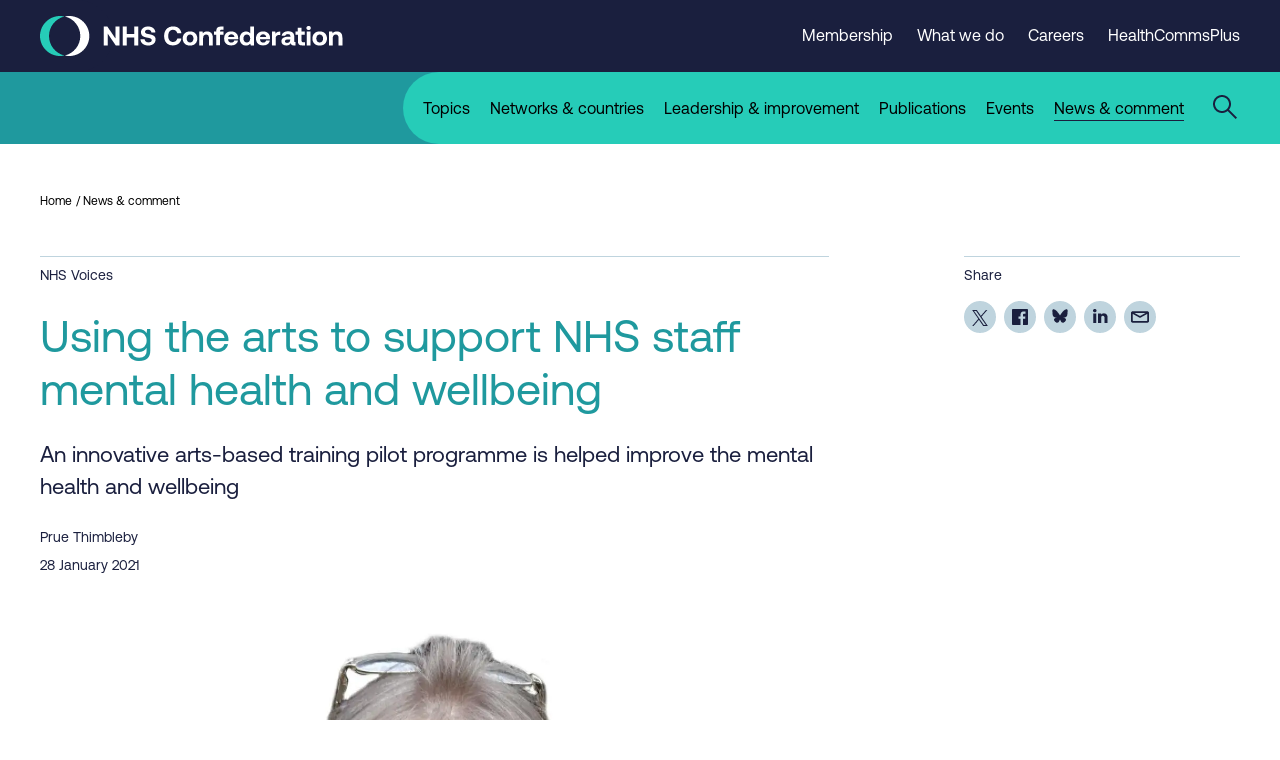

--- FILE ---
content_type: text/html; charset=UTF-8
request_url: https://www.nhsconfed.org/articles/using-arts-support-nhs-staff-mental-health-and-wellbeing
body_size: 21491
content:
<!DOCTYPE html>
<html lang="en" dir="ltr" prefix="og: https://ogp.me/ns#" class="no-js">
<head>
  <meta charset="utf-8" />
<!-- Google Tag Manager -->
<script>(function(w,d,s,l,i){w[l]=w[l]||[];w[l].push({'gtm.start':
new Date().getTime(),event:'gtm.js'});var f=d.getElementsByTagName(s)[0],
j=d.createElement(s),dl=l!='dataLayer'?'&amp;l='+l:'';j.async=true;j.src=
'https://www.googletagmanager.com/gtm.js?id='+i+dl;f.parentNode.insertBefore(j,f);
})(window,document,'script','dataLayer','GTM-KZ2F3KJ');</script>

<!-- End Google Tag Manager --><meta name="description" content="An innovative arts-based training pilot programme is helped improve the mental health and wellbeing" />
<meta name="keywords" content="Mental health,Innovation" />
<link rel="canonical" href="https://www.nhsconfed.org/articles/using-arts-support-nhs-staff-mental-health-and-wellbeing" />
<meta property="og:site_name" content="NHS Confederation" />
<meta property="og:url" content="https://www.nhsconfed.org/articles/using-arts-support-nhs-staff-mental-health-and-wellbeing" />
<meta property="og:title" content="Using the arts to support NHS staff mental health and wellbeing" />
<meta property="og:description" content="An innovative arts-based training pilot programme is helped improve the mental health and wellbeing" />
<meta property="og:image:url" content="https://www.nhsconfed.org/sites/default/files/styles/og_image/public/2021-05/Prue-Thimbleby.jpg?itok=hU0FAJnW" />
<meta property="og:image:alt" content="Prue Thimbleby" />
<meta name="twitter:card" content="summary_large_image" />
<meta name="twitter:description" content="An innovative arts-based training pilot programme is helped improve the mental health and wellbeing" />
<meta name="twitter:title" content="Using the arts to support NHS staff mental health and wellbeing" />
<meta name="twitter:image" content="https://www.nhsconfed.org/sites/default/files/styles/og_image/public/2021-05/Prue-Thimbleby.jpg?itok=hU0FAJnW" />
<meta name="twitter:image:alt" content="Prue Thimbleby" />
<meta name="Generator" content="Drupal 10 (https://www.drupal.org)" />
<meta name="MobileOptimized" content="width" />
<meta name="HandheldFriendly" content="true" />
<meta name="viewport" content="width=device-width, initial-scale=1.0" />
<script type="application/ld+json">{
    "@context": "https://schema.org",
    "@graph": [
        {
            "@type": "Article",
            "copyrightYear": "2021",
            "headline": "Using the arts to support NHS staff mental health and wellbeing",
            "articleBody": "The early warning signs that NHS staff are reaching burnout are clear. A rise in absenteeism due to anxiety and stress, along with an increase in workers opening up about the extraordinary daily pressures they face and the consequential negative impact of their experiences, demonstrates that support for the mental health and wellbeing of our NHS workforce is vital. Strengthening the support services available and increasing access to resources is imperative to help both those delivering frontline care and individuals working in non-clinical roles, and to ensure the NHS is in the best position to recover from and respond to the pandemic.\n\nWhere are we now?\n\nSwansea Bay University Health Board (SBUHB) has used the arts for the health and wellbeing of patients and staff for years; it is central to our service transformation and ensures the provision of a supportive working environment. Our latest project, in collaboration with Swansea University and Performing Medicine (specialists in arts-based healthcare training and research), involved running a pilot programme to improve staff mental health and wellbeing in our mental health and learning disabilities service.\n\nStaff burnout is a real and growing concern, which the pandemic has heightened. At SBUHB there has been an increase in staff reporting mental health issues as the reason for absence; an issue which is likely to be reflected in most, if not all, healthcare settings across the country.\n\nFurther research identified that staff involved in the care of older people with mental health issues across three hospitals within SBUHB, had high levels of sickness and stress; hence the pilot programme focused on this group of staff. The programme was open to more than 80 nurses, healthcare support workers, allied health professionals, doctors, as well as hospitality and administrative staff. The feedback from those involved has demonstrated just how crucial these types of initiatives are. For instance, one ward manager explained how she started making small changes in work, taking a break, spending more time with the people she manages. While the biggest change she experienced was how she viewed work affecting her health, such as stress, and that the workshop gave her the confidence to manage her stress. Importantly it enabled staff to recognise the role of self-care and better mental health in order to continue providing the best care for patients.\n\nInteractive workshops, led by Performing Medicine, used arts-based training techniques to help staff cope better with work-related stress, be more confident in their work, and interact with patients and colleagues in a more engaged and attentive way. The artist facilitators drew on creative techniques from the arts to help those involved in the pilot use their bodies and voices for effective communication and to better look after themselves and others.\n\nThe sessions provided a route for SBUHB to address the exceptional pressures of working in healthcare and yielded an outlet for staff to recognise and have the confidence to address the challenges encountered. For instance, one session focused on calm communication with patients and colleagues including non-verbal behaviours, such as how posture and pace may affect others and tips on not rushing but instead moving calmly. This has empowered staff to change key behaviours and adopt new habits to support their mental health and wellbeing; and many have reported feeling better because of these changes. \n\nIt has also seen staff achieve a better understanding of the need to make time for self-care, with staff being able to take away stress management techniques, such as breathing strategies, and body scan, a mindfulness technique that involves mindfully scanning your body for sensations of stress, pain or tension.\n\nThe importance of working together to support each other with the changes and managing stress was highlighted and people felt they were supported by colleagues and managers. Managers also reported plans to ensure staff took breaks as well as the staff themselves planning to take them; all of which is testament to the strong team here at SBHUB.\n\nWhat’s next?\n\nInteractions between the arts and healthcare is increasing greatly. The results of our innovative pilot programme demonstrate the powerful contribution and impact of arts-based initiatives on NHS staff’s mental health and wellbeing, as well as the subsequent impact on the quality of patient care. Our next step has been to open the programme to more staff during 2021 as they deal with the pressures created by the pandemic. One of my colleagues, who has worked in the NHS for more than 30 years, described the unrelenting pressure of COVID-19, and how the workshops gave the whole team a chance to talk about mental health. She describes how it sparked strong emotions as people began to share their experiences of being pushed to the limit for the very first time; and realise that everyone was going through physical and mental exhaustion. \n\nAt SBUHB the arts have been integral to better mental health during the pandemic, and our success can be replicated by other hospitals to support NHS staff; the NHS must not neglect the mental health and wellbeing of our workforce.\n\nPrue Thimbleby is arts in health coordinator at Swansea Bay University Health Board. Follow Prue on Twitter @pruethimbleby",
            "copyrightHolder": {
                "@type": "Organization",
                "name": "NHS Confederation",
                "logo": {
                    "@type": "ImageObject",
                    "url": "https://www.nhsconfed.org//assets/img/default-social-share.png",
                    "width": "1504",
                    "height": "846"
                }
            },
            "inLanguage": "en",
            "name": "Using the arts to support NHS staff mental health and wellbeing",
            "keywords": [
                "Mental health",
                "Innovation"
            ],
            "description": "An innovative arts-based training pilot programme is helped improve the mental health and wellbeing",
            "abstract": "An innovative arts-based training pilot programme is helped improve the mental health and wellbeing",
            "about": [
                "Workforce"
            ],
            "alternativeDescription": "Prue Thimbleby, arts in health coordinator at Swansea Bay University Health Board (SBUHB), describes how an innovative arts-based training pilot programme has helped improve the mental health and wellbeing of staff, and confirms plans to roll the sessions out to all staff who are struggling with the effects of the pandemic.",
            "image": {
                "@type": "ImageObject",
                "url": [
                    "https://www.nhsconfed.org/sites/default/files/styles/og_image/public/2021-05/Prue-Thimbleby.jpg?itok=hU0FAJnW",
                    "https://www.nhsconfed.org/sites/default/files/styles/featured_image_desktop/public/2021-05/Prue-Thimbleby.jpg?h=8869a3dd\u0026itok=waVCQurR"
                ],
                "width": "1504",
                "height": "846"
            },
            "datePublished": "2021-01-28",
            "dateModified": "2021-05-27",
            "author": {
                "@type": "Person",
                "name": [
                    [
                        "Prue Thimbleby"
                    ],
                    [
                        "Prue Thimbleby"
                    ]
                ]
            },
            "publisher": {
                "@type": "Organization",
                "name": "NHS Confederation",
                "logo": {
                    "@type": "ImageObject",
                    "url": "https://www.nhsconfed.org//assets/img/default-social-share.png",
                    "width": "1504",
                    "height": "846"
                }
            },
            "mainEntityOfPage": "https://www.nhsconfed.org/articles/using-arts-support-nhs-staff-mental-health-and-wellbeing"
        }
    ]
}</script>
<link rel="icon" href="/themes/custom/nhsc/favicon.ico" type="image/vnd.microsoft.icon" />

    <title>Using the arts to support NHS staff mental health and wellbeing | NHS Confederation</title>
    <link rel="stylesheet" href="https://fonts.googleapis.com/css?family=Barlow:400,500,700"/>
    <style>
      .c-page-header picture img {
        object-fit: cover;
      }
    </style>
        <link rel="apple-touch-icon" sizes="180x180"
          href="/themes/custom/nhsc/assets/favicon/apple-touch-icon.png">
    <link rel="icon" type="image/png" sizes="32x32"
          href="/themes/custom/nhsc/assets/favicon/favicon-32x32.png">
    <link rel="icon" type="image/png" sizes="16x16"
          href="/themes/custom/nhsc/assets/favicon/favicon-16x16.png">
    <link rel="manifest" href="/themes/custom/nhsc/assets/favicon/site.webmanifest">
    <link rel="mask-icon" href="/themes/custom/nhsc/assets/favicon/safari-pinned-tab.svg" color="#1a1f3e">
    <link rel="shortcut icon" href="/themes/custom/nhsc/assets/favicon/favicon.ico">
        <meta name="google-site-verification" content="xTiydUZX3dkC34hEcurgvjTQ7nuhm8C5reEfZILVeGg"/>
    <meta name="msapplication-TileColor" content="#1a1f3e">
    <meta name="msapplication-config" content="/themes/custom/nhsc/assets/favicon/browserconfig.xml">
    <meta name="theme-color" content="#1e1e46">

        <link rel="stylesheet" media="all" href="/sites/default/files/css/css_fkuAVesR6f5UOylgkJalVMPaNQyuuX1-DYeI-kSyAc4.css?delta=0&amp;language=en&amp;theme=nhsc&amp;include=eJxNjksOAyEMQy9E4UijkIkAKQGEYUFP38-o6uwsW3rPrATsEAni-MomACWB4zYknGN1Uk9rNm7WVaZcQ23DSMtTXM3g40MISVskfWBuLTW5ToPSoJ7xw_wbv2pfUQuynA5Cg_Nxl4SZxcRbqeWt8Qw4bEyx79cXru9Hlg" />
<link rel="stylesheet" media="all" href="/sites/default/files/css/css_VwO1OigEqglJNk6oJOPzcCzMEHgsD1BGsX1sk8kEmxQ.css?delta=1&amp;language=en&amp;theme=nhsc&amp;include=eJxNjksOAyEMQy9E4UijkIkAKQGEYUFP38-o6uwsW3rPrATsEAni-MomACWB4zYknGN1Uk9rNm7WVaZcQ23DSMtTXM3g40MISVskfWBuLTW5ToPSoJ7xw_wbv2pfUQuynA5Cg_Nxl4SZxcRbqeWt8Qw4bEyx79cXru9Hlg" />

      


</head>
<body class="path-node page-node-type-article default-child-theme">
<!-- Google Tag Manager (noscript) -->
<noscript>
  <iframe src="https://www.googletagmanager.com/ns.html?id=GTM-KZ2F3KJ"
          height="0" width="0" style="display:none;visibility:hidden"></iframe>
</noscript>
<!-- End Google Tag Manager (noscript) -->
<a href="#main-content" class="visually-hidden focusable skip-link">
  Skip to main content
</a>


  <div class="dialog-off-canvas-main-canvas" data-off-canvas-main-canvas>
    
  <div class="region region-pre-header">
    <div data-drupal-messages-fallback class="hidden"></div>

  </div>

<header role="banner">
  

<header class="c-header js-header">
  <div class="c-header__top js-header-top">
    <div class="o-container">
            <div class="c-header__logo-wrapper">
                  <a class="c-header__logo-link" href="/" title="Go back to the homepage">
              <svg class="o-logo" width="303" height="40" xmlns="http://www.w3.org/2000/svg" viewBox="0 0 303 40">
    <g>
      <g class="o-logo__text">
        <path fill="currentColor" d="M63.8,29.4V10.6h3.6l8,11.8V10.6h4v18.8h-3.7l-8-11.8v11.8H63.8z"/>
        <path fill="currentColor" d="M82.7,10.6h4v7.5h7.5v-7.5h4v18.8h-4v-7.8h-7.5v7.8h-4V10.6z"/>
        <path fill="currentColor" d="M104.6,23.3c0.1,1.8,1.6,3.1,3.9,3.1c1.9,0,3.2-0.8,3.2-2.3c0-1.6-1.5-1.9-4.7-2.5c-3.2-0.6-6-1.6-6-5.4
				c0-3.3,2.8-5.7,7-5.7c4.4,0,7.2,2.3,7.3,5.9h-3.9c-0.2-1.6-1.4-2.7-3.4-2.7c-1.7,0-3,0.7-3,2.2c0,1.5,1.5,1.9,4.6,2.4
				c3.2,0.6,6.1,1.6,6,5.3c0,3.5-2.9,5.9-7.3,5.9c-4.8,0-7.8-2.5-7.8-6.3L104.6,23.3z"/>
        <path fill="currentColor" d="M124.1,20c0-5.8,3.5-9.6,9.2-9.6c4.5,0,7.6,2.8,8.1,6.9h-4.1c-0.5-2.1-2-3.5-4.2-3.5c-3.1,0-4.9,2.5-4.9,6.1
				c0,3.6,1.8,6.1,4.8,6.1c2.3,0,3.8-1.4,4.3-3.5h4.1c-0.5,4.1-3.7,6.9-8.3,6.9C127.5,29.6,124.1,25.8,124.1,20z"/>
        <path fill="currentColor" d="M142.7,22.5c0-4.2,2.9-7.1,7.3-7.1c4.4,0,7.3,2.8,7.3,7.1c0,4.3-2.9,7.1-7.3,7.1
				C145.6,29.6,142.7,26.8,142.7,22.5z M153.5,22.5c0-2.3-1.3-4-3.4-4c-2.1,0-3.4,1.6-3.4,4s1.3,4,3.4,4
				C152.1,26.5,153.5,24.9,153.5,22.5z"/>
        <path fill="currentColor" d="M172.8,21.8v7.6H169v-7.3c0-2.3-0.9-3.6-2.8-3.6c-2,0-3.1,1.4-3.1,3.8v7.1h-3.8V15.6h3.3l0.3,1.7
				c0.9-1.1,2.1-1.9,4.3-1.9C170.2,15.5,172.8,17,172.8,21.8z"/>
        <path fill="currentColor" d="M174,15.6h2.3v-1c0-2.5,1.4-4,4.2-4h3.1v3.2h-2.4c-0.8,0-1.1,0.3-1.1,1.1v0.6h3.5v3.2h-3.5v10.6h-3.8V18.8
				H174V15.6z"/>
        <path fill="currentColor" d="M184.1,22.5c0-4.3,2.8-7.1,7.1-7.1c4.1,0,6.9,2.6,7,6.6c0,0.4,0,0.9-0.1,1.3h-10v0.2c0.1,2,1.3,3.1,3.2,3.1
				c1.5,0,2.6-0.7,2.9-2h3.7c-0.4,2.7-2.8,4.8-6.5,4.8C186.9,29.6,184.1,26.8,184.1,22.5z M194.4,20.9c-0.3-1.7-1.4-2.6-3.1-2.6
				c-1.6,0-2.9,1-3.1,2.6H194.4z"/>
        <path fill="currentColor" d="M210.2,10.6h3.8v18.8h-3.3l-0.4-1.9c-0.9,1.2-2.3,2.1-4.2,2.1c-3.7,0-6.4-2.7-6.4-7.1c0-4.3,2.7-7,6.4-7
				c1.9,0,3.3,0.8,4.2,1.9V10.6z M210.2,22.5c0-2.4-1.3-4-3.4-4c-2.1,0-3.4,1.6-3.4,4c0,2.4,1.3,4,3.4,4
				C208.9,26.5,210.2,24.9,210.2,22.5z"/>
        <path fill="currentColor" d="M216,22.5c0-4.3,2.8-7.1,7.1-7.1c4.1,0,6.9,2.6,7,6.6c0,0.4,0,0.9-0.1,1.3h-10v0.2c0.1,2,1.3,3.1,3.2,3.1
				c1.5,0,2.6-0.7,2.9-2h3.7c-0.4,2.7-2.8,4.8-6.5,4.8C218.7,29.6,216,26.8,216,22.5z M226.2,20.9c-0.3-1.7-1.4-2.6-3.1-2.6
				c-1.6,0-2.9,1-3.1,2.6H226.2z"/>
        <path fill="currentColor" d="M240.3,15.6v3.4h-1.5c-2.3,0-3.1,1.5-3.1,3.6v6.8h-3.8V15.6h3.4l0.3,2.1c0.8-1.2,1.8-2.1,4-2.1H240.3z"/>
        <path fill="currentColor" d="M255.4,26.2v3.2h-1.9c-2,0-2.6-0.9-2.5-2.3c-1,1.5-2.4,2.4-4.5,2.4c-3,0-5.1-1.4-5.1-4.1
				c0-2.9,2.2-4.6,6.3-4.6h2.7v-0.7c0-1.2-0.9-2-2.5-2c-1.5,0-2.5,0.7-2.6,1.7h-3.6c0.3-2.7,2.7-4.5,6.4-4.5c3.9,0,6.1,1.7,6.1,5
				v4.9c0,0.7,0.3,0.9,0.9,0.9H255.4z M250.3,23.5h-2.8c-1.6,0-2.5,0.6-2.5,1.8c0,1,0.8,1.6,2,1.6c2,0,3.2-1.2,3.2-3.1V23.5z"/>
        <path fill="currentColor" d="M257.8,18.8h-2.3v-3.2h2.3v-3.9h3.8v3.9h3.2v3.2h-3.2v6c0,1,0.4,1.4,1.4,1.4h1.9v3.2h-3.1
				c-2.6,0-3.9-1.3-3.9-3.9V18.8z"/>
        <path fill="currentColor" d="M266.4,12c0-1.2,1-2.1,2.2-2.1c1.2,0,2.2,0.9,2.2,2.1c0,1.2-1,2.1-2.2,2.1C267.4,14.1,266.4,13.2,266.4,12z
				 M266.7,15.6h3.8v13.8h-3.8V15.6z"/>
        <path fill="currentColor" d="M272.4,22.5c0-4.2,2.9-7.1,7.3-7.1c4.4,0,7.3,2.8,7.3,7.1c0,4.3-2.9,7.1-7.3,7.1
				C275.3,29.6,272.4,26.8,272.4,22.5z M283.1,22.5c0-2.3-1.3-4-3.4-4c-2.1,0-3.4,1.6-3.4,4s1.3,4,3.4,4
				C281.8,26.5,283.1,24.9,283.1,22.5z"/>
        <path fill="currentColor" d="M302.4,21.8v7.6h-3.8v-7.3c0-2.3-0.9-3.6-2.8-3.6c-2,0-3.1,1.4-3.1,3.8v7.1H289V15.6h3.3l0.3,1.7
				c0.9-1.1,2.1-1.9,4.3-1.9C299.9,15.5,302.4,17,302.4,21.8z"/>
      </g>

      <g class="o-logo__icon">
        <path class="o-logo__icon-right" fill="currentColor" d="M40.3,20c0-9.5-6.6-17.5-15.5-19.5C26.2,0.2,27.7,0,29.3,0c11,0,20,9,20,20s-9,20-20,20c-1.5,0-3-0.2-4.5-0.5
			C33.6,37.5,40.3,29.5,40.3,20"/>
        <path class="o-logo__icon-left t-mid-colour" d="M9,20c0-9.5,6.6-17.5,15.5-19.5C23,0.2,21.5,0,20,0C9,0,0,9,0,20s9,20,20,20c1.5,0,3-0.2,4.5-0.5
			C15.6,37.5,9,29.5,9,20"/>
      </g>
    </g>
  </svg>
          </a>
        
              </div>

                    <nav class="c-header__secondary-nav c-header__secondary-nav--desktop"
             aria-label="">
          <ul class="c-header__secondary-nav-list">
                          <li class="c-header__secondary-nav-list-item">
                <a class="c-header__secondary-nav-list-link"
                   href="/membership">
                  <span class="c-header__secondary-nav-list-link-text">Membership</span>
                </a>
              </li>
                          <li class="c-header__secondary-nav-list-item">
                <a class="c-header__secondary-nav-list-link"
                   href="/what-we-do">
                  <span class="c-header__secondary-nav-list-link-text">What we do</span>
                </a>
              </li>
                          <li class="c-header__secondary-nav-list-item">
                <a class="c-header__secondary-nav-list-link"
                   href="/what-we-do/jobs">
                  <span class="c-header__secondary-nav-list-link-text">Careers</span>
                </a>
              </li>
                          <li class="c-header__secondary-nav-list-item">
                <a class="c-header__secondary-nav-list-link"
                   href="/healthcommsplus">
                  <span class="c-header__secondary-nav-list-link-text">HealthCommsPlus</span>
                </a>
              </li>
                      </ul>

                    <div class="c-header__ba-button js-browsealoud-link">
            <div id="__ba_panel"></div>
          </div>
        </nav>
      
            <div class="c-header__mobile-menu-button-wrapper t-dark-bg">
        <button class="c-header__hamburger js-mobile-menu-toggle" aria-label="Open mobile menu"
                aria-controls="mobile-menu" aria-expanded="false">
          <span class="u-accessible-hide">Mobile menu</span>
          <span class="c-header__hamburger-line c-header__hamburger-line--top"></span>
          <span class="c-header__hamburger-line c-header__hamburger-line--middle"></span>
          <span class="c-header__hamburger-line c-header__hamburger-line--bottom"></span>
        </button>
      </div>

          </div>
  </div>

  <div class="c-header__bottom t-light-bg js-mobile-menu" id="mobile-menu">
    <div class="c-header__coloured-spacer c-header__coloured-spacer--left t-dark-bg"></div>

    <div class="c-header__bottom-container t-dark-bg o-container">
      <div
        class="c-header__menu-and-search-wrapper t-mid-bg ">

                <div class="c-header__menu-wrapper">
                      <nav
              class="c-header__main-nav "
              aria-label="">
              <ul class="c-header__main-nav-list">
                                  <li class="c-header__main-nav-list-item">
                    <a
                      class="c-header__main-nav-list-link js-main-nav-list-link"
                      href="/topic">
                      <span class="c-header__main-nav-list-link-text">Topics</span>
                    </a>
                                      </li>
                                  <li class="c-header__main-nav-list-item">
                    <a
                      class="c-header__main-nav-list-link js-main-nav-list-link"
                      href="/networks-countries">
                      <span class="c-header__main-nav-list-link-text">Networks &amp; countries</span>
                    </a>
                                      </li>
                                  <li class="c-header__main-nav-list-item">
                    <a
                      class="c-header__main-nav-list-link js-main-nav-list-link"
                      href="/leadership-and-improvement">
                      <span class="c-header__main-nav-list-link-text">Leadership &amp; improvement</span>
                    </a>
                                      </li>
                                  <li class="c-header__main-nav-list-item">
                    <a
                      class="c-header__main-nav-list-link js-main-nav-list-link"
                      href="/publications">
                      <span class="c-header__main-nav-list-link-text">Publications</span>
                    </a>
                                      </li>
                                  <li class="c-header__main-nav-list-item">
                    <a
                      class="c-header__main-nav-list-link js-main-nav-list-link"
                      href="/events">
                      <span class="c-header__main-nav-list-link-text">Events</span>
                    </a>
                                      </li>
                                  <li class="c-header__main-nav-list-item">
                    <a
                      class="c-header__main-nav-list-link js-main-nav-list-link is-active "
                      href="/news-comment">
                      <span class="c-header__main-nav-list-link-text">News &amp; comment</span>
                    </a>
                                      </li>
                              </ul>
            </nav>
          
                                <nav class="c-header__secondary-nav c-header__secondary-nav--mobile"
                 aria-label="">
              <ul class="c-header__secondary-nav-list">
                                  <li class="c-header__secondary-nav-list-item">
                    <a class="c-header__secondary-nav-list-link"
                       href="/membership">
                      <span class="c-header__secondary-nav-list-link-text">Membership</span>
                    </a>
                  </li>
                                  <li class="c-header__secondary-nav-list-item">
                    <a class="c-header__secondary-nav-list-link"
                       href="/what-we-do">
                      <span class="c-header__secondary-nav-list-link-text">What we do</span>
                    </a>
                  </li>
                                  <li class="c-header__secondary-nav-list-item">
                    <a class="c-header__secondary-nav-list-link"
                       href="/what-we-do/jobs">
                      <span class="c-header__secondary-nav-list-link-text">Careers</span>
                    </a>
                  </li>
                                  <li class="c-header__secondary-nav-list-item">
                    <a class="c-header__secondary-nav-list-link"
                       href="/healthcommsplus">
                      <span class="c-header__secondary-nav-list-link-text">HealthCommsPlus</span>
                    </a>
                  </li>
                              </ul>

                            <div class="c-header__ba-button">
                <div id="__ba_panel"></div>
              </div>
            </nav>
                  </div>

                <div class="c-header__search-form-wrapper t-light-bg js-header-search">
          <form class="c-header__search-form js-header-search-form t-mid-colour"
                action="/search" method="get"
                role="search" aria-label="Sitewide search">
            <label class="u-accessible-hide" for="header-search-input">Search all content</label>

                          <input class="c-header__search-keyword-input js-header-search-field" id="header-search-input"
                     title="Enter the terms you wish to search for"
                     placeholder="Enter search term..." type="search" name="search"
                     value=""/>

              <button class="c-header__search-submit-button" title="Search all content" type="submit"
                      value="">
                <span class="c-header__search-button-text">Search</span>

                <svg class="c-header__search-button-icon" xmlns="http://www.w3.org/2000/svg" width="10"
                     height="16" viewBox="0 0 10 16"><title>Arrow pointing right</title>
                  <g fill="none" fill-rule="evenodd">
                    <path fill="currentColor"
                          d="M1.462 0L9.5 8 1.462 16 0 14.545 6.577 7.999 0 1.455z"
                          transform="translate(-767 -7501) translate(0 7343) translate(443 64) translate(220 90) translate(104 4)"/>
                  </g>
                </svg>
              </button>
                      </form>
          <button class="c-header__search-close js-header-search-close" aria-label="Close the search overlay">
            <svg width="24" height="24" viewBox="0 0 24 24" xmlns="http://www.w3.org/2000/svg">
              <title>Cross</title>
              <g transform="translate(-852 -24)" fill="currentColor">
                <g transform="translate(828)">
                  <g transform="translate(23 23)">
                    <path
                      d="m23.607 0.97918 1.4142 1.4142-10.607 10.607 10.607 10.606-1.4142 1.4142-10.606-10.607-10.607 10.607-1.4142-1.4142 10.607-10.606-10.607-10.607 1.4142-1.4142 10.607 10.607 10.606-10.607z"/>
                  </g>
                </g>
              </g>
            </svg>
          </button>
        </div>

        <button
          class="c-header__search-open u-preload-transition-fix js-header-search-open "
          aria-label="Open the sitewide search form">
          <svg class="c-header__search-open-icon" xmlns="http://www.w3.org/2000/svg" width="24px" height="24px"
               viewBox="0 0 24 24">
            <title>Search icon</title>
            <g stroke="none" stroke-width="1" fill="none" fill-rule="evenodd">
              <g transform="translate(-1144.000000, -96.000000)">
                <g transform="translate(1144.000000, 96.000000)">
                  <rect id="Rectangle" x="0" y="0" width="24" height="24"></rect>
                  <path
                    d="M9,4.4408921e-14 C13.9705627,4.4408921e-14 18,4.02943725 18,9 C18,11.1193169 17.2674706,13.0675423 16.0417941,14.605294 L24.0416306,22.6066017 L22.627417,24.0208153 L14.6290409,16.0228011 C13.0876226,17.2598993 11.1302412,18 9,18 C4.02943725,18 9.9475983e-14,13.9705627 9.9475983e-14,9 C9.9475983e-14,4.02943725 4.02943725,4.4408921e-14 9,4.4408921e-14 Z M9,2 C5.13400675,2 2,5.13400675 2,9 C2,12.8659932 5.13400675,16 9,16 C12.8659932,16 16,12.8659932 16,9 C16,5.13400675 12.8659932,2 9,2 Z"
                    fill="currentColor"></path>
                </g>
              </g>
            </g>
          </svg>
                  </button>

        <span
          class="c-header__button-background t-light-bg u-preload-transition-fix js-search-button-background"></span>
      </div>
    </div>

    <div
      class="c-header__coloured-spacer c-header__coloured-spacer--right t-mid-bg"></div>
  </div>
</header>


</header>

<main class="c-page" role="main">
  <a id="main-content" tabindex="-1"></a>
          

    

  
    
            

          
            
        <nav class="c-breadcrumbs c-breadcrumbs--full-width" aria-label="Breadcrumb navigation">
        <div class="o-container">
            <ol class="c-breadcrumbs__crumb-list">
                                    <li class="c-breadcrumbs__crumb">
                                                    <a class="c-breadcrumbs__crumb-link" href="/">Home</a>
                                            </li>
                                    <li class="c-breadcrumbs__crumb">
                                                    <a class="c-breadcrumbs__crumb-link" href="/news-comment">News &amp; comment</a>
                                            </li>
                            </ol>
        </div>
    </nav>









    <article class="o-layout o-layout--single c-node c-node--type-article js-table-of-contents">
        <div class="o-container o-layout__single-container">
            <div class="o-layout__main js-single-content">
                  
  
  
    
            
        
      
  

 

  



<header class="c-single-header">

  <small class="c-single-header__content-type">NHS Voices</small>

  <h1 class="c-single-header__title t-dark-colour">Using the arts to support NHS staff mental health and wellbeing</h1>

      <div class="c-single-header__excerpt">
        An innovative arts-based training pilot programme is helped improve the mental health and wellbeing

    </div>
  
    <div class="c-single-header__meta-wrapper">
          <div class="c-single-header__meta">
        Prue Thimbleby
      </div>
    
          <p class="c-single-header__meta">
        28 January 2021
      </p>
      </div>

  </header>



      <div class="o-page-builder-block u-show-on-phablet">
                         

    


 



 

   

      

             
  

  
  <section class="c-share-links o-sidebar-block">
          <p class="c-share-links__title">Share</p>
    
    <ul class="c-share-links__list">
              <li class="c-share-links__list-item">
          <a
            class="c-share-links__link c-share-links__link--twitter js-social-share"
            href="https://twitter.com/intent/tweet?text=Using%20the%20arts%20to%20support%20NHS%20staff%20mental%20health%20and%20wellbeing&amp;url=https://www.nhsconfed.org/articles/using-arts-support-nhs-staff-mental-health-and-wellbeing&amp;via=nhsconfed" title="Share on Twitter">
                          <svg width="16" height="16" viewBox="0 0 1200 1227" fill="none" xmlns="http://www.w3.org/2000/svg"><title>Twitter logo</title>
                <path d="M714.163 519.284L1160.89 0H1055.03L667.137 450.887L357.328 0H0L468.492 681.821L0 1226.37H105.866L515.491 750.218L842.672 1226.37H1200L714.137 519.284H714.163ZM569.165 687.828L521.697 619.934L144.011 79.6944H306.615L611.412 515.685L658.88 583.579L1055.08 1150.3H892.476L569.165 687.854V687.828Z" fill="currentColor"/>
              </svg>
                      </a>
        </li>
              <li class="c-share-links__list-item">
          <a
            class="c-share-links__link c-share-links__link--facebook js-social-share"
            href="https://www.facebook.com/sharer/sharer.php?u=https://www.nhsconfed.org/articles/using-arts-support-nhs-staff-mental-health-and-wellbeing" title="Share on Facebook">
                          <svg xmlns="http://www.w3.org/2000/svg" width="16" height="16" viewBox="0 0 16 16"><title>Facebook logo</title>
                <g fill="none" fill-rule="evenodd">
                  <g fill="currentColor">
                    <path
                      d="M23.117 8H8.883C8.395 8 8 8.395 8 8.883v14.234c0 .488.395.883.883.883h7.663v-6.196h-2.085v-2.415h2.085v-1.78c0-2.067 1.262-3.192 3.106-3.192.883 0 1.642.065 1.863.095v2.16h-1.279c-1.002 0-1.196.476-1.196 1.176v1.541h2.39l-.31 2.415h-2.08V24h4.077c.488 0 .883-.395.883-.883V8.883c0-.488-.395-.883-.883-.883"
                      transform="translate(-1076 -659) translate(1028 606) translate(40 45)"/>
                  </g>
                </g>
              </svg>
                      </a>
        </li>
              <li class="c-share-links__list-item">
          <a
            class="c-share-links__link c-share-links__link--bluesky js-social-share"
            href="https://bsky.app/intent/compose?text=https://www.nhsconfed.org/articles/using-arts-support-nhs-staff-mental-health-and-wellbeing" title="Share on Bluesky">
                          <svg width="16" height="14" version="1.1" xmlns="http://www.w3.org/2000/svg" viewBox="0 0 600 530">
                <path d="m135.72 44.03c66.496 49.921 138.02 151.14 164.28 205.46 26.262-54.316 97.782-155.54 164.28-205.46 47.98-36.021 125.72-63.892 125.72 24.795 0 17.712-10.155 148.79-16.111 170.07-20.703 73.984-96.144 92.854-163.25 81.433 117.3 19.964 147.14 86.092 82.697 152.22-122.39 125.59-175.91-31.511-189.63-71.766-2.514-7.3797-3.6904-10.832-3.7077-7.8964-0.0174-2.9357-1.1937 0.51669-3.7077 7.8964-13.714 40.255-67.233 197.36-189.63 71.766-64.444-66.128-34.605-132.26 82.697-152.22-67.108 11.421-142.55-7.4491-163.25-81.433-5.9562-21.282-16.111-152.36-16.111-170.07 0-88.687 77.742-60.816 125.72-24.795z" fill="currentColor" />
              </svg>
                      </a>
        </li>
              <li class="c-share-links__list-item">
          <a
            class="c-share-links__link c-share-links__link--linkedin js-social-share"
            href="https://www.linkedin.com/sharing/share-offsite/?url=https://www.nhsconfed.org/articles/using-arts-support-nhs-staff-mental-health-and-wellbeing" title="Share on Linkedin">
                          <svg xmlns="http://www.w3.org/2000/svg" width="15" height="14" viewBox="0 0 15 14"><title>LinkedIn logo</title>
                <g fill="none" fill-rule="evenodd">
                  <g fill="currentColor">
                    <path
                      d="M1.748 3.251c1.09 0 1.77-.722 1.77-1.625C3.498.702 2.838 0 1.768 0 .7 0 0 .702 0 1.626 0 2.529.679 3.25 1.728 3.25h.02zM.185 13.945h3.127v-9.41H.185v9.41zM8.17 13.945V8.69c0-.28.02-.562.103-.763.226-.561.74-1.144 1.604-1.144 1.132 0 1.585.863 1.585 2.128v5.034h3.127V8.55c0-2.89-1.543-4.235-3.6-4.235-1.688 0-2.428.943-2.84 1.585h.02V4.536H5.044c.04.883 0 9.409 0 9.409H8.17z"
                      transform="translate(-1117 -659) translate(1028 606) translate(80 45) translate(9 8)"/>
                  </g>
                </g>
              </svg>
                      </a>
        </li>
              <li class="c-share-links__list-item">
          <a
            class="c-share-links__link c-share-links__link--email "
            href="mailto:?subject=Using%20the%20arts%20to%20support%20NHS%20staff%20mental%20health%20and%20wellbeing&amp;body=https://www.nhsconfed.org/articles/using-arts-support-nhs-staff-mental-health-and-wellbeing" title="Share on Email">
                          <svg width="22" height="14" viewBox="0 0 22 14" xmlns="http://www.w3.org/2000/svg"><title>Email icon</title>
                <g transform="translate(-125 -54)" fill="currentColor">
                  <path
                    d="m145 54c1.1046 0 2 0.89543 2 2v10c0 1.1046-0.89543 2-2 2h-18c-1.1046 0-2-0.89543-2-2v-10c0-1.1046 0.89543-2 2-2h18zm0 3.143-9 5.001-9-5v7.856c0 0.51284 0.38604 0.93551 0.88338 0.99327l0.11662 0.0067277h16c0.51284 0 0.93551-0.38604 0.99327-0.88338l0.006728-0.11662v-7.857zm-2.062-1.143h-13.878l6.94 3.855 6.938-3.855z"/>
                </g>
              </svg>
                      </a>
        </li>
          </ul>
  </section>


    
              </div>
 

        <figure class="c-featured-image  o-page-builder-block">
          <picture>
                <!--[if IE 9]>
      <video style="display: none;"><![endif]-->
              <source srcset="/sites/default/files/styles/featured_image_mobile/public/2021-05/Prue-Thimbleby.webp?h=8869a3dd&amp;itok=keAT4zG7 1x" media="only screen and (max-width: 599px)" type="image/webp" width="576" height="324"/>
              <source srcset="/sites/default/files/styles/featured_image_phablet/public/2021-05/Prue-Thimbleby.webp?h=8869a3dd&amp;itok=tnq-emhM 1x" media="only screen and (max-width: 900px)" type="image/webp" width="1296" height="729"/>
              <source srcset="/sites/default/files/styles/featured_image_tablet/public/2021-05/Prue-Thimbleby.webp?h=8869a3dd&amp;itok=hfQwr9C_ 1x" media="only screen and (max-width: 1199px)" type="image/webp" width="1296" height="729"/>
              <source srcset="/sites/default/files/styles/featured_image_desktop/public/2021-05/Prue-Thimbleby.webp?h=8869a3dd&amp;itok=waVCQurR 1x, /sites/default/files/styles/featured_image_desktop/public/2021-05/Prue-Thimbleby.webp?h=8869a3dd&amp;itok=waVCQurR 1.5x, /sites/default/files/styles/featured_image_desktop/public/2021-05/Prue-Thimbleby.webp?h=8869a3dd&amp;itok=waVCQurR 2x" media="only screen and (min-width: 1200px)" type="image/webp" width="1504" height="846"/>
              <source srcset="/sites/default/files/styles/featured_image_mobile/public/2021-05/Prue-Thimbleby.jpg?h=8869a3dd&amp;itok=keAT4zG7 1x" media="only screen and (max-width: 599px)" type="image/jpeg" width="576" height="324"/>
              <source srcset="/sites/default/files/styles/featured_image_phablet/public/2021-05/Prue-Thimbleby.jpg?h=8869a3dd&amp;itok=tnq-emhM 1x" media="only screen and (max-width: 900px)" type="image/jpeg" width="1296" height="729"/>
              <source srcset="/sites/default/files/styles/featured_image_tablet/public/2021-05/Prue-Thimbleby.jpg?h=8869a3dd&amp;itok=hfQwr9C_ 1x" media="only screen and (max-width: 1199px)" type="image/jpeg" width="1296" height="729"/>
              <source srcset="/sites/default/files/styles/featured_image_desktop/public/2021-05/Prue-Thimbleby.jpg?h=8869a3dd&amp;itok=waVCQurR 1x, /sites/default/files/styles/featured_image_desktop/public/2021-05/Prue-Thimbleby.jpg?h=8869a3dd&amp;itok=waVCQurR 1.5x, /sites/default/files/styles/featured_image_desktop/public/2021-05/Prue-Thimbleby.jpg?h=8869a3dd&amp;itok=waVCQurR 2x" media="only screen and (min-width: 1200px)" type="image/jpeg" width="1504" height="846"/>
            <!--[if IE 9]></video><![endif]-->
            <img width="576" height="324" loading="lazy" class="c-media__image" src="/sites/default/files/styles/featured_image_mobile/public/2021-05/Prue-Thimbleby.jpg?h=8869a3dd&amp;itok=keAT4zG7" alt="Prue Thimbleby" />

  </picture>


            </figure>


        <div class="c-abstract o-page-builder-block t-dark-colour">
          <p>Prue Thimbleby, arts in health coordinator at Swansea Bay University Health Board (SBUHB), describes how an innovative arts-based training pilot programme has helped improve the mental health and wellbeing of staff, and confirms plans to roll the sessions out to all staff who are struggling with the effects of the pandemic.</p>

    </div>


                   <div class="c-text-block o-page-builder-block t-dark-colour">
    <div class="o-content-from-editor js-content-from-editor">
              <p>The early warning signs that NHS staff are reaching burnout are clear. A rise in absenteeism due to anxiety and stress, along with an increase in workers opening up about the extraordinary daily pressures they face and the consequential negative impact of their experiences, demonstrates that support for the mental health and wellbeing of our NHS workforce is vital. Strengthening the support services available and increasing access to resources is imperative to help both those delivering frontline care and individuals working in non-clinical roles, and to ensure the NHS is in the best position to recover from and respond to the pandemic.</p>

<h2>Where are we now?</h2>

<p>Swansea Bay University Health Board (SBUHB) has used the arts for the health and wellbeing of patients and staff for years; it is central to our service transformation and ensures the provision of a supportive working environment. Our latest project, in collaboration with&nbsp;<a href="http://www.swansea.ac.uk/" target="_blank" title="Swansea University">Swansea University</a>&nbsp;and&nbsp;<a href="http://www.performingmedicine.com/" target="_blank" title="Performing Medicine">Performing Medicine</a>&nbsp;(specialists in arts-based healthcare training and research), involved running a pilot programme to improve staff mental health and wellbeing in our mental health and learning disabilities service.</p>

<p>Staff burnout is a real and growing concern, which the pandemic has heightened. At SBUHB there has been an increase in staff reporting mental health issues as the reason for absence; an issue which is likely to be reflected in most, if not all, healthcare settings across the country.</p>

<p>Further research identified that staff involved in the care of older people with mental health issues across three hospitals within SBUHB, had high levels of sickness and stress; hence the pilot programme focused on this group of staff. The programme was open to more than 80 nurses, healthcare support workers, allied health professionals, doctors, as well as hospitality and administrative staff. The feedback from those involved has demonstrated just how crucial these types of initiatives are. For instance, one ward manager explained how she started making small changes in work, taking a break, spending more time with the people she manages. While the biggest change she experienced was how she viewed work affecting her health, such as stress, and that the workshop gave her the confidence to manage her stress. Importantly it enabled staff to recognise the role of self-care and better mental health in order to continue providing the best care for patients.</p>

<p>Interactive workshops, led by Performing Medicine, used arts-based training techniques to help staff cope better with work-related stress, be more confident in their work, and interact with patients and colleagues in a more engaged and attentive way. The artist facilitators drew on creative techniques from the arts to help those involved in the pilot use their bodies and voices for effective communication and to better look after themselves and others.</p>

<p>The sessions provided a route for SBUHB to address the exceptional pressures of working in healthcare and yielded an outlet for staff to recognise and have the confidence to address the challenges encountered. For instance, one session focused on calm communication with patients and colleagues including non-verbal behaviours, such as how posture and pace may affect others and tips on not rushing but instead moving calmly. This has empowered staff to change key behaviours and adopt new habits to support their mental health and wellbeing; and many have reported feeling better because of these changes.&nbsp;</p>

<p>It has also seen staff achieve a better understanding of the need to make time for self-care, with staff being able to take away stress management techniques, such as breathing strategies, and body scan, a mindfulness technique that involves mindfully scanning your body for sensations of stress, pain or tension.</p>

<p>The importance of working together to support each other with the changes and managing stress was highlighted and people felt they were supported by colleagues and managers. Managers also reported plans to ensure staff took breaks as well as the staff themselves planning to take them; all of which is testament to the strong team here at SBHUB.</p>

<h2>What’s next?</h2>

<p>Interactions between the arts and healthcare is increasing greatly. The results of our innovative pilot programme demonstrate the powerful contribution and impact of arts-based initiatives on NHS staff’s mental health and wellbeing, as well as the subsequent impact on the quality of patient care. Our next step has been to open the programme to more staff during 2021 as they deal with the pressures created by the pandemic. One of my colleagues, who has worked in the NHS for more than 30 years, described the unrelenting pressure of COVID-19, and how the workshops gave the whole team a chance to talk about mental health. She describes how it sparked strong emotions as people began to share their experiences of being pushed to the limit for the very first time; and realise that everyone was going through physical and mental exhaustion.&nbsp;</p>

<p>At SBUHB the arts have been integral to better mental health during the pandemic, and our success can be replicated by other hospitals to support NHS staff; the NHS must not neglect the mental health and wellbeing of our workforce.</p>

<p><strong>Prue Thimbleby is arts in health coordinator at&nbsp;<a href="https://sbuhb.nhs.wales/" target="_blank" title="Swansea Bay University Health Board">Swansea Bay University Health Board</a>. Follow Prue on Twitter&nbsp;<a href="https://twitter.com/pruethimbleby" target="_blank" title="@pruethimbleby">@pruethimbleby</a></strong></p>

    </div>
  </div>



      

  



            </div>

            <aside class="o-layout__sidebar js-single-sidebar">
                
  

  


<div class="o-single-sidebar">
                        <div class="u-hide-on-phablet">
                                       

    


   

      

             
  

  
  <section class="c-share-links o-sidebar-block">
          <p class="c-share-links__title">Share</p>
    
    <ul class="c-share-links__list">
              <li class="c-share-links__list-item">
          <a
            class="c-share-links__link c-share-links__link--twitter js-social-share"
            href="https://twitter.com/intent/tweet?text=Using%20the%20arts%20to%20support%20NHS%20staff%20mental%20health%20and%20wellbeing&amp;url=https://www.nhsconfed.org/articles/using-arts-support-nhs-staff-mental-health-and-wellbeing&amp;via=nhsconfed" title="Share on Twitter">
                          <svg width="16" height="16" viewBox="0 0 1200 1227" fill="none" xmlns="http://www.w3.org/2000/svg"><title>Twitter logo</title>
                <path d="M714.163 519.284L1160.89 0H1055.03L667.137 450.887L357.328 0H0L468.492 681.821L0 1226.37H105.866L515.491 750.218L842.672 1226.37H1200L714.137 519.284H714.163ZM569.165 687.828L521.697 619.934L144.011 79.6944H306.615L611.412 515.685L658.88 583.579L1055.08 1150.3H892.476L569.165 687.854V687.828Z" fill="currentColor"/>
              </svg>
                      </a>
        </li>
              <li class="c-share-links__list-item">
          <a
            class="c-share-links__link c-share-links__link--facebook js-social-share"
            href="https://www.facebook.com/sharer/sharer.php?u=https://www.nhsconfed.org/articles/using-arts-support-nhs-staff-mental-health-and-wellbeing" title="Share on Facebook">
                          <svg xmlns="http://www.w3.org/2000/svg" width="16" height="16" viewBox="0 0 16 16"><title>Facebook logo</title>
                <g fill="none" fill-rule="evenodd">
                  <g fill="currentColor">
                    <path
                      d="M23.117 8H8.883C8.395 8 8 8.395 8 8.883v14.234c0 .488.395.883.883.883h7.663v-6.196h-2.085v-2.415h2.085v-1.78c0-2.067 1.262-3.192 3.106-3.192.883 0 1.642.065 1.863.095v2.16h-1.279c-1.002 0-1.196.476-1.196 1.176v1.541h2.39l-.31 2.415h-2.08V24h4.077c.488 0 .883-.395.883-.883V8.883c0-.488-.395-.883-.883-.883"
                      transform="translate(-1076 -659) translate(1028 606) translate(40 45)"/>
                  </g>
                </g>
              </svg>
                      </a>
        </li>
              <li class="c-share-links__list-item">
          <a
            class="c-share-links__link c-share-links__link--bluesky js-social-share"
            href="https://bsky.app/intent/compose?text=https://www.nhsconfed.org/articles/using-arts-support-nhs-staff-mental-health-and-wellbeing" title="Share on Bluesky">
                          <svg width="16" height="14" version="1.1" xmlns="http://www.w3.org/2000/svg" viewBox="0 0 600 530">
                <path d="m135.72 44.03c66.496 49.921 138.02 151.14 164.28 205.46 26.262-54.316 97.782-155.54 164.28-205.46 47.98-36.021 125.72-63.892 125.72 24.795 0 17.712-10.155 148.79-16.111 170.07-20.703 73.984-96.144 92.854-163.25 81.433 117.3 19.964 147.14 86.092 82.697 152.22-122.39 125.59-175.91-31.511-189.63-71.766-2.514-7.3797-3.6904-10.832-3.7077-7.8964-0.0174-2.9357-1.1937 0.51669-3.7077 7.8964-13.714 40.255-67.233 197.36-189.63 71.766-64.444-66.128-34.605-132.26 82.697-152.22-67.108 11.421-142.55-7.4491-163.25-81.433-5.9562-21.282-16.111-152.36-16.111-170.07 0-88.687 77.742-60.816 125.72-24.795z" fill="currentColor" />
              </svg>
                      </a>
        </li>
              <li class="c-share-links__list-item">
          <a
            class="c-share-links__link c-share-links__link--linkedin js-social-share"
            href="https://www.linkedin.com/sharing/share-offsite/?url=https://www.nhsconfed.org/articles/using-arts-support-nhs-staff-mental-health-and-wellbeing" title="Share on Linkedin">
                          <svg xmlns="http://www.w3.org/2000/svg" width="15" height="14" viewBox="0 0 15 14"><title>LinkedIn logo</title>
                <g fill="none" fill-rule="evenodd">
                  <g fill="currentColor">
                    <path
                      d="M1.748 3.251c1.09 0 1.77-.722 1.77-1.625C3.498.702 2.838 0 1.768 0 .7 0 0 .702 0 1.626 0 2.529.679 3.25 1.728 3.25h.02zM.185 13.945h3.127v-9.41H.185v9.41zM8.17 13.945V8.69c0-.28.02-.562.103-.763.226-.561.74-1.144 1.604-1.144 1.132 0 1.585.863 1.585 2.128v5.034h3.127V8.55c0-2.89-1.543-4.235-3.6-4.235-1.688 0-2.428.943-2.84 1.585h.02V4.536H5.044c.04.883 0 9.409 0 9.409H8.17z"
                      transform="translate(-1117 -659) translate(1028 606) translate(80 45) translate(9 8)"/>
                  </g>
                </g>
              </svg>
                      </a>
        </li>
              <li class="c-share-links__list-item">
          <a
            class="c-share-links__link c-share-links__link--email "
            href="mailto:?subject=Using%20the%20arts%20to%20support%20NHS%20staff%20mental%20health%20and%20wellbeing&amp;body=https://www.nhsconfed.org/articles/using-arts-support-nhs-staff-mental-health-and-wellbeing" title="Share on Email">
                          <svg width="22" height="14" viewBox="0 0 22 14" xmlns="http://www.w3.org/2000/svg"><title>Email icon</title>
                <g transform="translate(-125 -54)" fill="currentColor">
                  <path
                    d="m145 54c1.1046 0 2 0.89543 2 2v10c0 1.1046-0.89543 2-2 2h-18c-1.1046 0-2-0.89543-2-2v-10c0-1.1046 0.89543-2 2-2h18zm0 3.143-9 5.001-9-5v7.856c0 0.51284 0.38604 0.93551 0.88338 0.99327l0.11662 0.0067277h16c0.51284 0 0.93551-0.38604 0.99327-0.88338l0.006728-0.11662v-7.857zm-2.062-1.143h-13.878l6.94 3.855 6.938-3.855z"/>
                </g>
              </svg>
                      </a>
        </li>
          </ul>
  </section>


    
                            </div>
            
            <div class="o-single-sidebar__bottom">
                            
                    </div>
    </div>



            </aside>
        </div>
    </article>

                        
    
  
  



<article class="o-layout o-layout--single">
    <div class="o-container">
        <div class="o-layout__main">
               <section class="c-single-meta">
        
        <dl>
                            <div class="c-single-meta__line">
                    <dt class="c-single-meta__label">Theme</dt>

                    <dd class="c-single-meta__terms">
                                                                                    
                                                                                                                                                                                                                                                                                                                                                                                                                                                                                                                                                                                                                                                                                                                                                                                                                                                                                
                                
                                <a class="c-single-meta__term c-single-meta__term--link" href="/topic/workforce" target="">
                                    <span class="c-single-meta__term-text">Workforce</span>

                                                                    </a>
                                                                        </dd>
                </div>
                            <div class="c-single-meta__line">
                    <dt class="c-single-meta__label">Keywords</dt>

                    <dd class="c-single-meta__terms">
                                                                                    
                                                                                                                                                                                                                                                                                                                                                                                                                                                                                                                                                                                                                                                                                                                                                                                                                                                                                
                                
                                <a class="c-single-meta__term c-single-meta__term--link" href="/topic/mental-health" target="">
                                    <span class="c-single-meta__term-text">Mental health</span>

                                                                    </a>
                                                                                                                
                                                                                                                                                                                                                                                                                                                                                                                                                                                                                                                                                                                                                                                                                                                                                                                                                                                                                
                                
                                <a class="c-single-meta__term c-single-meta__term--link" href="/topic/digital-innovation" target="">
                                    <span class="c-single-meta__term-text">Innovation</span>

                                                                    </a>
                                                                        </dd>
                </div>
                            <div class="c-single-meta__line">
                    <dt class="c-single-meta__label">Publisher</dt>

                    <dd class="c-single-meta__terms">
                                                                                    <span class="c-single-meta__term"><span class="c-single-meta__term-text">NHS Confederation</span></span>
                                                                        </dd>
                </div>
                    </dl>
    </section>

        </div>

        <aside class="o-layout__sidebar">
            
  

  
  <section class="c-share-links o-sidebar-block">
          <p class="c-share-links__title">Share</p>
    
    <ul class="c-share-links__list">
              <li class="c-share-links__list-item">
          <a
            class="c-share-links__link c-share-links__link--twitter js-social-share"
            href="https://twitter.com/intent/tweet?text=Using%20the%20arts%20to%20support%20NHS%20staff%20mental%20health%20and%20wellbeing&amp;url=https://www.nhsconfed.org/articles/using-arts-support-nhs-staff-mental-health-and-wellbeing&amp;via=nhsconfed" title="Share on Twitter">
                          <svg width="16" height="16" viewBox="0 0 1200 1227" fill="none" xmlns="http://www.w3.org/2000/svg"><title>Twitter logo</title>
                <path d="M714.163 519.284L1160.89 0H1055.03L667.137 450.887L357.328 0H0L468.492 681.821L0 1226.37H105.866L515.491 750.218L842.672 1226.37H1200L714.137 519.284H714.163ZM569.165 687.828L521.697 619.934L144.011 79.6944H306.615L611.412 515.685L658.88 583.579L1055.08 1150.3H892.476L569.165 687.854V687.828Z" fill="currentColor"/>
              </svg>
                      </a>
        </li>
              <li class="c-share-links__list-item">
          <a
            class="c-share-links__link c-share-links__link--facebook js-social-share"
            href="https://www.facebook.com/sharer/sharer.php?u=https://www.nhsconfed.org/articles/using-arts-support-nhs-staff-mental-health-and-wellbeing" title="Share on Facebook">
                          <svg xmlns="http://www.w3.org/2000/svg" width="16" height="16" viewBox="0 0 16 16"><title>Facebook logo</title>
                <g fill="none" fill-rule="evenodd">
                  <g fill="currentColor">
                    <path
                      d="M23.117 8H8.883C8.395 8 8 8.395 8 8.883v14.234c0 .488.395.883.883.883h7.663v-6.196h-2.085v-2.415h2.085v-1.78c0-2.067 1.262-3.192 3.106-3.192.883 0 1.642.065 1.863.095v2.16h-1.279c-1.002 0-1.196.476-1.196 1.176v1.541h2.39l-.31 2.415h-2.08V24h4.077c.488 0 .883-.395.883-.883V8.883c0-.488-.395-.883-.883-.883"
                      transform="translate(-1076 -659) translate(1028 606) translate(40 45)"/>
                  </g>
                </g>
              </svg>
                      </a>
        </li>
              <li class="c-share-links__list-item">
          <a
            class="c-share-links__link c-share-links__link--bluesky js-social-share"
            href="https://bsky.app/intent/compose?text=https://www.nhsconfed.org/articles/using-arts-support-nhs-staff-mental-health-and-wellbeing" title="Share on Bluesky">
                          <svg width="16" height="14" version="1.1" xmlns="http://www.w3.org/2000/svg" viewBox="0 0 600 530">
                <path d="m135.72 44.03c66.496 49.921 138.02 151.14 164.28 205.46 26.262-54.316 97.782-155.54 164.28-205.46 47.98-36.021 125.72-63.892 125.72 24.795 0 17.712-10.155 148.79-16.111 170.07-20.703 73.984-96.144 92.854-163.25 81.433 117.3 19.964 147.14 86.092 82.697 152.22-122.39 125.59-175.91-31.511-189.63-71.766-2.514-7.3797-3.6904-10.832-3.7077-7.8964-0.0174-2.9357-1.1937 0.51669-3.7077 7.8964-13.714 40.255-67.233 197.36-189.63 71.766-64.444-66.128-34.605-132.26 82.697-152.22-67.108 11.421-142.55-7.4491-163.25-81.433-5.9562-21.282-16.111-152.36-16.111-170.07 0-88.687 77.742-60.816 125.72-24.795z" fill="currentColor" />
              </svg>
                      </a>
        </li>
              <li class="c-share-links__list-item">
          <a
            class="c-share-links__link c-share-links__link--linkedin js-social-share"
            href="https://www.linkedin.com/sharing/share-offsite/?url=https://www.nhsconfed.org/articles/using-arts-support-nhs-staff-mental-health-and-wellbeing" title="Share on Linkedin">
                          <svg xmlns="http://www.w3.org/2000/svg" width="15" height="14" viewBox="0 0 15 14"><title>LinkedIn logo</title>
                <g fill="none" fill-rule="evenodd">
                  <g fill="currentColor">
                    <path
                      d="M1.748 3.251c1.09 0 1.77-.722 1.77-1.625C3.498.702 2.838 0 1.768 0 .7 0 0 .702 0 1.626 0 2.529.679 3.25 1.728 3.25h.02zM.185 13.945h3.127v-9.41H.185v9.41zM8.17 13.945V8.69c0-.28.02-.562.103-.763.226-.561.74-1.144 1.604-1.144 1.132 0 1.585.863 1.585 2.128v5.034h3.127V8.55c0-2.89-1.543-4.235-3.6-4.235-1.688 0-2.428.943-2.84 1.585h.02V4.536H5.044c.04.883 0 9.409 0 9.409H8.17z"
                      transform="translate(-1117 -659) translate(1028 606) translate(80 45) translate(9 8)"/>
                  </g>
                </g>
              </svg>
                      </a>
        </li>
              <li class="c-share-links__list-item">
          <a
            class="c-share-links__link c-share-links__link--email "
            href="mailto:?subject=Using%20the%20arts%20to%20support%20NHS%20staff%20mental%20health%20and%20wellbeing&amp;body=https://www.nhsconfed.org/articles/using-arts-support-nhs-staff-mental-health-and-wellbeing" title="Share on Email">
                          <svg width="22" height="14" viewBox="0 0 22 14" xmlns="http://www.w3.org/2000/svg"><title>Email icon</title>
                <g transform="translate(-125 -54)" fill="currentColor">
                  <path
                    d="m145 54c1.1046 0 2 0.89543 2 2v10c0 1.1046-0.89543 2-2 2h-18c-1.1046 0-2-0.89543-2-2v-10c0-1.1046 0.89543-2 2-2h18zm0 3.143-9 5.001-9-5v7.856c0 0.51284 0.38604 0.93551 0.88338 0.99327l0.11662 0.0067277h16c0.51284 0 0.93551-0.38604 0.99327-0.88338l0.006728-0.11662v-7.857zm-2.062-1.143h-13.878l6.94 3.855 6.938-3.855z"/>
                </g>
              </svg>
                      </a>
        </li>
          </ul>
  </section>


        </aside>
    </div>
</article>



                      <div
  class="o-card-block o-card-block--with-title  o-section js-card-block">
  <div class="o-container">
          <h2 class="o-zone-header o-card-block__title">Related content</h2>
    
    <div class="o-card-block__card-container o-card-block__card-container--four">
                        <div class="o-card-block__card">
            
<a class="c-card is-visible js-card" href="/publications/arts-health-and-wellbeing" title="Arts, health and wellbeing">
    <div class="c-card__image-wrapper">
                    <img src="/images/default-image.svg" alt="" role="presentation"/>
            </div>

    <div class="c-card__content">
        <div class="c-card__content-inner">
                            <small class="c-card__content-type">Briefing</small>
            
            <h3 class="c-card__title">Arts, health and wellbeing</h3>

            <p class="c-card__excerpt">An overview of the resources, findings and data that show the effectiveness of the arts in promoting and improving people’s health and wellbeing.
</p>
        </div>

                    <p class="c-card__date">1 May 2018</p>
            </div>
</a>



          </div>

                            <div class="o-card-block__card">
            
<a class="c-card is-visible js-card" href="/publications/arts-health-and-wellbeing-0" title="Arts for health and wellbeing">
    <div class="c-card__image-wrapper">
                    <img src="/images/default-image.svg" alt="" role="presentation"/>
            </div>

    <div class="c-card__content">
        <div class="c-card__content-inner">
                            <small class="c-card__content-type">Briefing</small>
            
            <h3 class="c-card__title">Arts for health and wellbeing</h3>

            <p class="c-card__excerpt">Find out how the NHS in Wales is using the arts to keep people well, aid recovery and improve quality of life.
</p>
        </div>

                    <p class="c-card__date">1 August 2018</p>
            </div>
</a>



          </div>

                            <div class="o-card-block__card">
            
<a class="c-card is-visible js-card" href="/publications/arts-improve-health-and-wellbeing-social-care" title="Arts to improve health and wellbeing in social care">
    <div class="c-card__image-wrapper">
                      <picture>
                <!--[if IE 9]>
      <video style="display: none;"><![endif]-->
              <source srcset="/sites/default/files/styles/featured_image_mobile/public/2021-05/Man-painting-with-chin.webp?h=56d0ca2e&amp;itok=s70qdbQC 1x" media="only screen and (max-width: 599px)" type="image/webp" width="576" height="324"/>
              <source srcset="/sites/default/files/styles/featured_image_phablet/public/2021-05/Man-painting-with-chin.webp?h=56d0ca2e&amp;itok=CA24esHJ 1x" media="only screen and (max-width: 900px)" type="image/webp" width="1296" height="729"/>
              <source srcset="/sites/default/files/styles/featured_image_tablet/public/2021-05/Man-painting-with-chin.webp?h=56d0ca2e&amp;itok=DPXTp48X 1x" media="only screen and (max-width: 1199px)" type="image/webp" width="1296" height="729"/>
              <source srcset="/sites/default/files/styles/featured_image_desktop/public/2021-05/Man-painting-with-chin.webp?h=56d0ca2e&amp;itok=4yAojRFC 1x, /sites/default/files/styles/featured_image_desktop/public/2021-05/Man-painting-with-chin.webp?h=56d0ca2e&amp;itok=4yAojRFC 1.5x, /sites/default/files/styles/featured_image_desktop/public/2021-05/Man-painting-with-chin.webp?h=56d0ca2e&amp;itok=4yAojRFC 2x" media="only screen and (min-width: 1200px)" type="image/webp" width="1504" height="846"/>
              <source srcset="/sites/default/files/styles/featured_image_mobile/public/2021-05/Man-painting-with-chin.jpg?h=56d0ca2e&amp;itok=s70qdbQC 1x" media="only screen and (max-width: 599px)" type="image/jpeg" width="576" height="324"/>
              <source srcset="/sites/default/files/styles/featured_image_phablet/public/2021-05/Man-painting-with-chin.jpg?h=56d0ca2e&amp;itok=CA24esHJ 1x" media="only screen and (max-width: 900px)" type="image/jpeg" width="1296" height="729"/>
              <source srcset="/sites/default/files/styles/featured_image_tablet/public/2021-05/Man-painting-with-chin.jpg?h=56d0ca2e&amp;itok=DPXTp48X 1x" media="only screen and (max-width: 1199px)" type="image/jpeg" width="1296" height="729"/>
              <source srcset="/sites/default/files/styles/featured_image_desktop/public/2021-05/Man-painting-with-chin.jpg?h=56d0ca2e&amp;itok=4yAojRFC 1x, /sites/default/files/styles/featured_image_desktop/public/2021-05/Man-painting-with-chin.jpg?h=56d0ca2e&amp;itok=4yAojRFC 1.5x, /sites/default/files/styles/featured_image_desktop/public/2021-05/Man-painting-with-chin.jpg?h=56d0ca2e&amp;itok=4yAojRFC 2x" media="only screen and (min-width: 1200px)" type="image/jpeg" width="1504" height="846"/>
            <!--[if IE 9]></video><![endif]-->
            <img width="576" height="324" loading="lazy" class="c-media__image" src="/sites/default/files/styles/featured_image_mobile/public/2021-05/Man-painting-with-chin.jpg?h=56d0ca2e&amp;itok=s70qdbQC" alt="Man painting with chin" />

  </picture>

            </div>

    <div class="c-card__content">
        <div class="c-card__content-inner">
                            <small class="c-card__content-type">Briefing</small>
            
            <h3 class="c-card__title">Arts to improve health and wellbeing in social care</h3>

            <p class="c-card__excerpt">Examples of how arts-based activities are being delivered in social care settings across Wales to improve people’s physical and mental wellbeing
</p>
        </div>

                    <p class="c-card__date">14 February 2020</p>
            </div>
</a>



          </div>

                            <div class="o-card-block__card">
            
<a class="c-card is-visible js-card" href="/publications/how-arts-can-help-address-health-inequalities" title="How the arts can help address health inequalities">
    <div class="c-card__image-wrapper">
                      <picture>
                <!--[if IE 9]>
      <video style="display: none;"><![endif]-->
              <source srcset="/sites/default/files/styles/featured_image_mobile/public/2021-05/Man-painting-with-chin.webp?h=56d0ca2e&amp;itok=s70qdbQC 1x" media="only screen and (max-width: 599px)" type="image/webp" width="576" height="324"/>
              <source srcset="/sites/default/files/styles/featured_image_phablet/public/2021-05/Man-painting-with-chin.webp?h=56d0ca2e&amp;itok=CA24esHJ 1x" media="only screen and (max-width: 900px)" type="image/webp" width="1296" height="729"/>
              <source srcset="/sites/default/files/styles/featured_image_tablet/public/2021-05/Man-painting-with-chin.webp?h=56d0ca2e&amp;itok=DPXTp48X 1x" media="only screen and (max-width: 1199px)" type="image/webp" width="1296" height="729"/>
              <source srcset="/sites/default/files/styles/featured_image_desktop/public/2021-05/Man-painting-with-chin.webp?h=56d0ca2e&amp;itok=4yAojRFC 1x, /sites/default/files/styles/featured_image_desktop/public/2021-05/Man-painting-with-chin.webp?h=56d0ca2e&amp;itok=4yAojRFC 1.5x, /sites/default/files/styles/featured_image_desktop/public/2021-05/Man-painting-with-chin.webp?h=56d0ca2e&amp;itok=4yAojRFC 2x" media="only screen and (min-width: 1200px)" type="image/webp" width="1504" height="846"/>
              <source srcset="/sites/default/files/styles/featured_image_mobile/public/2021-05/Man-painting-with-chin.jpg?h=56d0ca2e&amp;itok=s70qdbQC 1x" media="only screen and (max-width: 599px)" type="image/jpeg" width="576" height="324"/>
              <source srcset="/sites/default/files/styles/featured_image_phablet/public/2021-05/Man-painting-with-chin.jpg?h=56d0ca2e&amp;itok=CA24esHJ 1x" media="only screen and (max-width: 900px)" type="image/jpeg" width="1296" height="729"/>
              <source srcset="/sites/default/files/styles/featured_image_tablet/public/2021-05/Man-painting-with-chin.jpg?h=56d0ca2e&amp;itok=DPXTp48X 1x" media="only screen and (max-width: 1199px)" type="image/jpeg" width="1296" height="729"/>
              <source srcset="/sites/default/files/styles/featured_image_desktop/public/2021-05/Man-painting-with-chin.jpg?h=56d0ca2e&amp;itok=4yAojRFC 1x, /sites/default/files/styles/featured_image_desktop/public/2021-05/Man-painting-with-chin.jpg?h=56d0ca2e&amp;itok=4yAojRFC 1.5x, /sites/default/files/styles/featured_image_desktop/public/2021-05/Man-painting-with-chin.jpg?h=56d0ca2e&amp;itok=4yAojRFC 2x" media="only screen and (min-width: 1200px)" type="image/jpeg" width="1504" height="846"/>
            <!--[if IE 9]></video><![endif]-->
            <img width="576" height="324" loading="lazy" class="c-media__image" src="/sites/default/files/styles/featured_image_mobile/public/2021-05/Man-painting-with-chin.jpg?h=56d0ca2e&amp;itok=s70qdbQC" alt="Man painting with chin" />

  </picture>

            </div>

    <div class="c-card__content">
        <div class="c-card__content-inner">
                            <small class="c-card__content-type">Briefing</small>
            
            <h3 class="c-card__title">How the arts can help address health inequalities</h3>

            <p class="c-card__excerpt">This paper showcases some innovative examples of how the arts can help address health inequalities in Wales.
</p>
        </div>

                    <p class="c-card__date">9 October 2020</p>
            </div>
</a>



          </div>

                      <div class="u-clear"></div>
                            </div>

      </div>
</div>

                    
            




    
</main>

  <footer role="contentinfo">
    

<div class="u-footer-placeholder js-footer-placeholder"></div>

<footer class="c-footer is-visible js-footer">
    <div class="o-container">
        <div class="c-footer__inner">
            <div class="c-footer__logo">
                  <svg class="o-logo" width="303" height="40" xmlns="http://www.w3.org/2000/svg" viewBox="0 0 303 40">
    <g>
      <g class="o-logo__text">
        <path fill="currentColor" d="M63.8,29.4V10.6h3.6l8,11.8V10.6h4v18.8h-3.7l-8-11.8v11.8H63.8z"/>
        <path fill="currentColor" d="M82.7,10.6h4v7.5h7.5v-7.5h4v18.8h-4v-7.8h-7.5v7.8h-4V10.6z"/>
        <path fill="currentColor" d="M104.6,23.3c0.1,1.8,1.6,3.1,3.9,3.1c1.9,0,3.2-0.8,3.2-2.3c0-1.6-1.5-1.9-4.7-2.5c-3.2-0.6-6-1.6-6-5.4
				c0-3.3,2.8-5.7,7-5.7c4.4,0,7.2,2.3,7.3,5.9h-3.9c-0.2-1.6-1.4-2.7-3.4-2.7c-1.7,0-3,0.7-3,2.2c0,1.5,1.5,1.9,4.6,2.4
				c3.2,0.6,6.1,1.6,6,5.3c0,3.5-2.9,5.9-7.3,5.9c-4.8,0-7.8-2.5-7.8-6.3L104.6,23.3z"/>
        <path fill="currentColor" d="M124.1,20c0-5.8,3.5-9.6,9.2-9.6c4.5,0,7.6,2.8,8.1,6.9h-4.1c-0.5-2.1-2-3.5-4.2-3.5c-3.1,0-4.9,2.5-4.9,6.1
				c0,3.6,1.8,6.1,4.8,6.1c2.3,0,3.8-1.4,4.3-3.5h4.1c-0.5,4.1-3.7,6.9-8.3,6.9C127.5,29.6,124.1,25.8,124.1,20z"/>
        <path fill="currentColor" d="M142.7,22.5c0-4.2,2.9-7.1,7.3-7.1c4.4,0,7.3,2.8,7.3,7.1c0,4.3-2.9,7.1-7.3,7.1
				C145.6,29.6,142.7,26.8,142.7,22.5z M153.5,22.5c0-2.3-1.3-4-3.4-4c-2.1,0-3.4,1.6-3.4,4s1.3,4,3.4,4
				C152.1,26.5,153.5,24.9,153.5,22.5z"/>
        <path fill="currentColor" d="M172.8,21.8v7.6H169v-7.3c0-2.3-0.9-3.6-2.8-3.6c-2,0-3.1,1.4-3.1,3.8v7.1h-3.8V15.6h3.3l0.3,1.7
				c0.9-1.1,2.1-1.9,4.3-1.9C170.2,15.5,172.8,17,172.8,21.8z"/>
        <path fill="currentColor" d="M174,15.6h2.3v-1c0-2.5,1.4-4,4.2-4h3.1v3.2h-2.4c-0.8,0-1.1,0.3-1.1,1.1v0.6h3.5v3.2h-3.5v10.6h-3.8V18.8
				H174V15.6z"/>
        <path fill="currentColor" d="M184.1,22.5c0-4.3,2.8-7.1,7.1-7.1c4.1,0,6.9,2.6,7,6.6c0,0.4,0,0.9-0.1,1.3h-10v0.2c0.1,2,1.3,3.1,3.2,3.1
				c1.5,0,2.6-0.7,2.9-2h3.7c-0.4,2.7-2.8,4.8-6.5,4.8C186.9,29.6,184.1,26.8,184.1,22.5z M194.4,20.9c-0.3-1.7-1.4-2.6-3.1-2.6
				c-1.6,0-2.9,1-3.1,2.6H194.4z"/>
        <path fill="currentColor" d="M210.2,10.6h3.8v18.8h-3.3l-0.4-1.9c-0.9,1.2-2.3,2.1-4.2,2.1c-3.7,0-6.4-2.7-6.4-7.1c0-4.3,2.7-7,6.4-7
				c1.9,0,3.3,0.8,4.2,1.9V10.6z M210.2,22.5c0-2.4-1.3-4-3.4-4c-2.1,0-3.4,1.6-3.4,4c0,2.4,1.3,4,3.4,4
				C208.9,26.5,210.2,24.9,210.2,22.5z"/>
        <path fill="currentColor" d="M216,22.5c0-4.3,2.8-7.1,7.1-7.1c4.1,0,6.9,2.6,7,6.6c0,0.4,0,0.9-0.1,1.3h-10v0.2c0.1,2,1.3,3.1,3.2,3.1
				c1.5,0,2.6-0.7,2.9-2h3.7c-0.4,2.7-2.8,4.8-6.5,4.8C218.7,29.6,216,26.8,216,22.5z M226.2,20.9c-0.3-1.7-1.4-2.6-3.1-2.6
				c-1.6,0-2.9,1-3.1,2.6H226.2z"/>
        <path fill="currentColor" d="M240.3,15.6v3.4h-1.5c-2.3,0-3.1,1.5-3.1,3.6v6.8h-3.8V15.6h3.4l0.3,2.1c0.8-1.2,1.8-2.1,4-2.1H240.3z"/>
        <path fill="currentColor" d="M255.4,26.2v3.2h-1.9c-2,0-2.6-0.9-2.5-2.3c-1,1.5-2.4,2.4-4.5,2.4c-3,0-5.1-1.4-5.1-4.1
				c0-2.9,2.2-4.6,6.3-4.6h2.7v-0.7c0-1.2-0.9-2-2.5-2c-1.5,0-2.5,0.7-2.6,1.7h-3.6c0.3-2.7,2.7-4.5,6.4-4.5c3.9,0,6.1,1.7,6.1,5
				v4.9c0,0.7,0.3,0.9,0.9,0.9H255.4z M250.3,23.5h-2.8c-1.6,0-2.5,0.6-2.5,1.8c0,1,0.8,1.6,2,1.6c2,0,3.2-1.2,3.2-3.1V23.5z"/>
        <path fill="currentColor" d="M257.8,18.8h-2.3v-3.2h2.3v-3.9h3.8v3.9h3.2v3.2h-3.2v6c0,1,0.4,1.4,1.4,1.4h1.9v3.2h-3.1
				c-2.6,0-3.9-1.3-3.9-3.9V18.8z"/>
        <path fill="currentColor" d="M266.4,12c0-1.2,1-2.1,2.2-2.1c1.2,0,2.2,0.9,2.2,2.1c0,1.2-1,2.1-2.2,2.1C267.4,14.1,266.4,13.2,266.4,12z
				 M266.7,15.6h3.8v13.8h-3.8V15.6z"/>
        <path fill="currentColor" d="M272.4,22.5c0-4.2,2.9-7.1,7.3-7.1c4.4,0,7.3,2.8,7.3,7.1c0,4.3-2.9,7.1-7.3,7.1
				C275.3,29.6,272.4,26.8,272.4,22.5z M283.1,22.5c0-2.3-1.3-4-3.4-4c-2.1,0-3.4,1.6-3.4,4s1.3,4,3.4,4
				C281.8,26.5,283.1,24.9,283.1,22.5z"/>
        <path fill="currentColor" d="M302.4,21.8v7.6h-3.8v-7.3c0-2.3-0.9-3.6-2.8-3.6c-2,0-3.1,1.4-3.1,3.8v7.1H289V15.6h3.3l0.3,1.7
				c0.9-1.1,2.1-1.9,4.3-1.9C299.9,15.5,302.4,17,302.4,21.8z"/>
      </g>

      <g class="o-logo__icon">
        <path class="o-logo__icon-right" fill="currentColor" d="M40.3,20c0-9.5-6.6-17.5-15.5-19.5C26.2,0.2,27.7,0,29.3,0c11,0,20,9,20,20s-9,20-20,20c-1.5,0-3-0.2-4.5-0.5
			C33.6,37.5,40.3,29.5,40.3,20"/>
        <path class="o-logo__icon-left t-mid-colour" d="M9,20c0-9.5,6.6-17.5,15.5-19.5C23,0.2,21.5,0,20,0C9,0,0,9,0,20s9,20,20,20c1.5,0,3-0.2,4.5-0.5
			C15.6,37.5,9,29.5,9,20"/>
      </g>
    </g>
  </svg>
            </div>

                            <nav class="c-footer__nav">
                    <ul class="c-footer__nav-list">
                                                    <li class="c-footer__nav-list-item">
                                <a class="c-footer__nav-list-link" href="/contact-us">Contact us</a>
                            </li>
                                                    <li class="c-footer__nav-list-item">
                                <a class="c-footer__nav-list-link" href="/privacy">Privacy</a>
                            </li>
                                                    <li class="c-footer__nav-list-item">
                                <a class="c-footer__nav-list-link" href="/cookie-policy">Cookie policy</a>
                            </li>
                                                    <li class="c-footer__nav-list-item">
                                <a class="c-footer__nav-list-link" href="/accessibility">Accessibility</a>
                            </li>
                                                    <li class="c-footer__nav-list-item">
                                <a class="c-footer__nav-list-link" href="/membership/email-newsletters">Newsletters</a>
                            </li>
                                            </ul>
                </nav>
            
            <div class="c-footer__bottom">
                <div class="c-footer__info-wrapper">
                    <small class="c-footer__info">Copyright © NHS Confederation 2021 - 2026</small>

                                            <small class="c-footer__info">Company number 04358614</small>
                    
                                            <small class="c-footer__info">Charity number 1090329</small>
                                    </div>

                                    <ul class="c-footer__social-links-list">
                                                    <li class="c-footer__social-links-list-item">
                                <a class="c-footer__social-link c-footer__social-link--linkedin" href="http://www.linkedin.com/company/nhs-confederation">
                                                                            <svg xmlns="http://www.w3.org/2000/svg" width="21" height="21" viewBox="0 0 21 21"><title>Linkedin icon</title>
                                            <g fill="none" fill-rule="evenodd">
                                                <g transform="translate(-1106 -198) translate(1064 193) translate(36)">
                                                    <rect width="32" height="32" rx="16"/>
                                                    <g fill="currentColor">
                                                        <path d="M2.485 4.896C4.035 4.896 5 3.808 5 2.448 4.97 1.058 4.035 0 2.514 0 .994 0 0 1.058 0 2.448c0 1.36.964 2.448 2.456 2.448h.029zM.263 21h4.445V6.83H.263V21zM11.586 21v-8.185c0-.438.03-.875.15-1.189.333-.874 1.087-1.781 2.354-1.781 1.66 0 2.324 1.344 2.324 3.314V21H21v-8.403C21 8.095 18.737 6 15.72 6c-2.475 0-3.56 1.469-4.164 2.47h.03V6.344H7C7.06 7.719 7 21 7 21h4.586z"
                                                              transform="translate(6 5)"/>
                                                    </g>
                                                </g>
                                            </g>
                                        </svg>
                                                                    </a>
                            </li>
                                                    <li class="c-footer__social-links-list-item">
                                <a class="c-footer__social-link c-footer__social-link--bluesky" href="https://bsky.app/profile/nhsconfed.org">
                                                                            <svg width="22" height="20" version="1.1" xmlns="http://www.w3.org/2000/svg" viewBox="0 0 600 530">
                                            <path d="m135.72 44.03c66.496 49.921 138.02 151.14 164.28 205.46 26.262-54.316 97.782-155.54 164.28-205.46 47.98-36.021 125.72-63.892 125.72 24.795 0 17.712-10.155 148.79-16.111 170.07-20.703 73.984-96.144 92.854-163.25 81.433 117.3 19.964 147.14 86.092 82.697 152.22-122.39 125.59-175.91-31.511-189.63-71.766-2.514-7.3797-3.6904-10.832-3.7077-7.8964-0.0174-2.9357-1.1937 0.51669-3.7077 7.8964-13.714 40.255-67.233 197.36-189.63 71.766-64.444-66.128-34.605-132.26 82.697-152.22-67.108 11.421-142.55-7.4491-163.25-81.433-5.9562-21.282-16.111-152.36-16.111-170.07 0-88.687 77.742-60.816 125.72-24.795z" fill="currentColor" />
                                        </svg>
                                                                    </a>
                            </li>
                                                    <li class="c-footer__social-links-list-item">
                                <a class="c-footer__social-link c-footer__social-link--youtube" href="https://www.youtube.com/user/NHSConfed">
                                                                            <svg width="26" height="18" viewBox="0 0 26 18" xmlns="http://www.w3.org/2000/svg">
                                            <title>Youtube icon</title>
                                            <g transform="translate(-1067.000000, -200.000000)" fill="currentColor">
                                                <g transform="translate(1028.000000, 193.000000)">
                                                    <g transform="translate(36.000000, 0.000000)">
                                                        <path d="M13.3409091,19.7987258 L13.3409091,12.2012742 L20.1363636,16.0001452 L13.3409091,19.7987258 Z M28.4566591,9.81075806 C28.1576591,8.70433871 27.2766136,7.83308065 26.1580227,7.5373871 C24.1304659,7 16,7 16,7 C16,7 7.86953409,7 5.84197727,7.5373871 C4.72338636,7.83308065 3.84234091,8.70433871 3.54334091,9.81075806 C3,11.8160161 3,16 3,16 C3,16 3,20.1838387 3.54334091,22.1892419 C3.84234091,23.2956613 4.72338636,24.1669194 5.84197727,24.4627581 C7.86953409,25 16,25 16,25 C16,25 24.1304659,25 26.1580227,24.4627581 C27.2766136,24.1669194 28.1576591,23.2956613 28.4566591,22.1892419 C29,20.1838387 29,16 29,16 C29,16 29,11.8160161 28.4566591,9.81075806 L28.4566591,9.81075806 Z"
                                                              id="Fill-1"></path>
                                                    </g>
                                                </g>
                                            </g>
                                        </svg>
                                                                    </a>
                            </li>
                                                    <li class="c-footer__social-links-list-item">
                                <a class="c-footer__social-link c-footer__social-link--rss" href="/rss">
                                                                            <svg width="20" height="20" viewBox="0 0 20 20" xmlns="http://www.w3.org/2000/svg"><title>RSS icon</title>
                                            <g transform="translate(-86.000000, -542.000000)" fill="currentColor" fill-rule="nonzero">
                                                <g transform="translate(16.000000, 536.000000)">
                                                    <g transform="translate(64.000000, 0.000000)">
                                                        <g transform="translate(6.000000, 6.000000)">
                                                            <circle cx="3.33333333" cy="16.6666667" r="3.33333333"></circle>
                                                            <path d="M0,10 C5.5228475,10 10,14.4771525 10,20 L13.3333333,20 C13.3333333,12.6362033 7.36379666,6.66666667 0,6.66666667 L0,10 Z"></path>
                                                            <path d="M0,3.33333333 C4.42027483,3.33333333 8.65950671,5.08928067 11.785113,8.21488698 C14.9107193,11.3404933 16.6666667,15.5797252 16.6666667,20 L20,20 C20,8.954305 11.045695,2.96059473e-15 0,2.96059473e-15 L0,3.33333333 Z"></path>
                                                        </g>
                                                    </g>
                                                </g>
                                            </g>
                                        </svg>
                                                                    </a>
                            </li>
                                            </ul>
                            </div>
        </div>
    </div>
</footer>


  </footer>

      <div class="c-back-to-top c-back-to-top-- js-back-to-top-wrapper">
    <div class="o-container">
      <button class="o-button c-back-to-top__button js-back-to-top-button">
        <span class="o-button__text c-back-to-top__button-text">Back to top</span>

        <span class="o-button__icon c-back-to-top__button-icon"><svg width="16" height="10" viewBox="0 0 16 10" xmlns="http://www.w3.org/2000/svg">
          <title>Arrow pointing up</title>
          <g fill="none" fill-rule="evenodd">
            <path d="M0 10V0h16v10z"/>
            <path fill="currentColor" d="M0 8.538 8 .5l8 8.038L14.545 10 8 3.423 1.455 10z"/>
          </g>
        </svg></span>
      </button>
    </div>
  </div>



  </div>



<script type="application/json" data-drupal-selector="drupal-settings-json">{"path":{"baseUrl":"\/","pathPrefix":"","currentPath":"node\/2702","currentPathIsAdmin":false,"isFront":false,"currentLanguage":"en"},"pluralDelimiter":"\u0003","suppressDeprecationErrors":true,"ajaxPageState":{"libraries":"[base64]","theme":"nhsc","theme_token":null},"ajaxTrustedUrl":[],"search_autocomplete":{"theme_search":{"source":"\/autocomplete-keywords","selector":".js-theme-search__input","minChars":0,"maxSuggestions":50,"autoSubmit":true,"autoRedirect":false,"theme":"minimal","filters":["q","search"],"noResult":{"group":{"group_id":"no_results"},"label":"No results found for [search-phrase]. Click to perform full search.","value":"[search-phrase]","link":""},"moreResults":{"group":{"group_id":"more_results"},"label":"","value":"","link":""}}},"user":{"uid":0,"permissionsHash":"44251d86bf5afb2383808ee180a8a1449b9bba64ebfde00404236c450f3ef06f"}}</script>
<script src="/sites/default/files/js/js_-6mfL64_ItB-rwEGfp8kmEndDo08VrEejriyiqWFhbs.js?scope=footer&amp;delta=0&amp;language=en&amp;theme=nhsc&amp;include=eJxtzTEOgCAMQNELCcyehpRSlKS0hELi8XVz0PW_4aMOCnmsDuxhTUVtnWnSJqdhTGAUDtYE7AxH7dNeiGWoTJIcKu2u1It-8Zv8M2kg2W4ErzEA"></script>
<script src="https://cdnjs.cloudflare.com/ajax/libs/jquery-throttle-debounce/1.1/jquery.ba-throttle-debounce.min.js"></script>
<script src="https://cdnjs.cloudflare.com/ajax/libs/svg4everybody/2.1.9/svg4everybody.min.js"></script>
<script src="/sites/default/files/js/js_DkFS1VtKunNt8doiZMvqlDV-1O3cjzwYEDPwgFZLinw.js?scope=footer&amp;delta=3&amp;language=en&amp;theme=nhsc&amp;include=eJxtzTEOgCAMQNELCcyehpRSlKS0hELi8XVz0PW_4aMOCnmsDuxhTUVtnWnSJqdhTGAUDtYE7AxH7dNeiGWoTJIcKu2u1It-8Zv8M2kg2W4ErzEA"></script>
<script src="https://unpkg.com/imagesloaded@4/imagesloaded.pkgd.min.js"></script>
<script src="//cdn.jsdelivr.net/npm/jquery.scrollto@2.1.2/jquery.scrollTo.min.js"></script>


</body>
</html>


--- FILE ---
content_type: text/css
request_url: https://www.nhsconfed.org/sites/default/files/css/css_VwO1OigEqglJNk6oJOPzcCzMEHgsD1BGsX1sk8kEmxQ.css?delta=1&language=en&theme=nhsc&include=eJxNjksOAyEMQy9E4UijkIkAKQGEYUFP38-o6uwsW3rPrATsEAni-MomACWB4zYknGN1Uk9rNm7WVaZcQ23DSMtTXM3g40MISVskfWBuLTW5ToPSoJ7xw_wbv2pfUQuynA5Cg_Nxl4SZxcRbqeWt8Qw4bEyx79cXru9Hlg
body_size: 51747
content:
/* @license MIT https://github.com/necolas/normalize.css/blob/3.0.3/LICENSE.md */
html{font-family:sans-serif;-ms-text-size-adjust:100%;-webkit-text-size-adjust:100%;}body{margin:0;}article,aside,details,figcaption,figure,footer,header,hgroup,main,menu,nav,section,summary{display:block;}audio,canvas,progress,video{display:inline-block;vertical-align:baseline;}audio:not([controls]){display:none;height:0;}[hidden],template{display:none;}a{background-color:transparent;}a:active,a:hover{outline:0;}abbr[title]{border-bottom:1px dotted;}b,strong{font-weight:bold;}dfn{font-style:italic;}h1{font-size:2em;margin:0.67em 0;}mark{background:#ff0;color:#000;}small{font-size:80%;}sub,sup{font-size:75%;line-height:0;position:relative;vertical-align:baseline;}sup{top:-0.5em;}sub{bottom:-0.25em;}img{border:0;}svg:not(:root){overflow:hidden;}figure{margin:1em 40px;}hr{box-sizing:content-box;height:0;}pre{overflow:auto;}code,kbd,pre,samp{font-family:monospace,monospace;font-size:1em;}button,input,optgroup,select,textarea{color:inherit;font:inherit;margin:0;}button{overflow:visible;}button,select{text-transform:none;}button,html input[type="button"],input[type="reset"],input[type="submit"]{-webkit-appearance:button;cursor:pointer;}button[disabled],html input[disabled]{cursor:default;}button::-moz-focus-inner,input::-moz-focus-inner{border:0;padding:0;}input{line-height:normal;}input[type="checkbox"],input[type="radio"]{box-sizing:border-box;padding:0;}input[type="number"]::-webkit-inner-spin-button,input[type="number"]::-webkit-outer-spin-button{height:auto;}input[type="search"]{-webkit-appearance:textfield;box-sizing:content-box;}input[type="search"]::-webkit-search-cancel-button,input[type="search"]::-webkit-search-decoration{-webkit-appearance:none;}fieldset{border:1px solid #c0c0c0;margin:0 2px;padding:0.35em 0.625em 0.75em;}legend{border:0;padding:0;}textarea{overflow:auto;}optgroup{font-weight:bold;}table{border-collapse:collapse;border-spacing:0;}td,th{padding:0;}
@media (min--moz-device-pixel-ratio:0){summary{display:list-item;}}
/* @license GPL-2.0-or-later https://www.drupal.org/licensing/faq */
.breadcrumb{padding-bottom:0.5em;}.breadcrumb ol{margin:0;padding:0;}[dir="rtl"] .breadcrumb ol{margin-right:0;}.breadcrumb li{display:inline;margin:0;padding:0;list-style-type:none;}.breadcrumb li:before{content:" \BB ";}.breadcrumb li:first-child:before{content:none;}
.button,.image-button{margin-right:1em;margin-left:1em;}.button:first-child,.image-button:first-child{margin-right:0;margin-left:0;}
.collapse-processed > summary{padding-right:0.5em;padding-left:0.5em;}.collapse-processed > summary:before{float:left;width:1em;height:1em;content:"";background:url(/themes/contrib/classy/images/misc/menu-expanded.png) 0 100% no-repeat;}[dir="rtl"] .collapse-processed > summary:before{float:right;background-position:100% 100%;}.collapse-processed:not([open]) > summary:before{-ms-transform:rotate(-90deg);-webkit-transform:rotate(-90deg);transform:rotate(-90deg);background-position:25% 35%;}[dir="rtl"] .collapse-processed:not([open]) > summary:before{-ms-transform:rotate(90deg);-webkit-transform:rotate(90deg);transform:rotate(90deg);background-position:75% 35%;}
.container-inline label:after,.container-inline .label:after{content:":";}.form-type-radios .container-inline label:after,.form-type-checkboxes .container-inline label:after{content:"";}.form-type-radios .container-inline .form-type-radio,.form-type-checkboxes .container-inline .form-type-checkbox{margin:0 1em;}.container-inline .form-actions,.container-inline.form-actions{margin-top:0;margin-bottom:0;}
details{margin-top:1em;margin-bottom:1em;border:1px solid #ccc;}details > .details-wrapper{padding:0.5em 1.5em;}summary{padding:0.2em 0.5em;cursor:pointer;}
.exposed-filters .filters{float:left;margin-right:1em;}[dir="rtl"] .exposed-filters .filters{float:right;margin-right:0;margin-left:1em;}.exposed-filters .form-item{margin:0 0 0.1em 0;padding:0;}.exposed-filters .form-item label{float:left;width:10em;font-weight:normal;}[dir="rtl"] .exposed-filters .form-item label{float:right;}.exposed-filters .form-select{width:14em;}.exposed-filters .current-filters{margin-bottom:1em;}.exposed-filters .current-filters .placeholder{font-weight:bold;font-style:normal;}.exposed-filters .additional-filters{float:left;margin-right:1em;}[dir="rtl"] .exposed-filters .additional-filters{float:right;margin-right:0;margin-left:1em;}
.field__label{font-weight:bold;}.field--label-inline .field__label,.field--label-inline .field__items{float:left;}.field--label-inline .field__label,.field--label-inline > .field__item,.field--label-inline .field__items{padding-right:0.5em;}[dir="rtl"] .field--label-inline .field__label,[dir="rtl"] .field--label-inline .field__items{padding-right:0;padding-left:0.5em;}.field--label-inline .field__label::after{content:":";}
form .field-multiple-table{margin:0;}form .field-multiple-table .field-multiple-drag{width:30px;padding-right:0;}[dir="rtl"] form .field-multiple-table .field-multiple-drag{padding-left:0;}form .field-multiple-table .field-multiple-drag .tabledrag-handle{padding-right:0.5em;}[dir="rtl"] form .field-multiple-table .field-multiple-drag .tabledrag-handle{padding-right:0;padding-left:0.5em;}form .field-add-more-submit{margin:0.5em 0 0;}.form-item,.form-actions{margin-top:1em;margin-bottom:1em;}tr.odd .form-item,tr.even .form-item{margin-top:0;margin-bottom:0;}.form-composite > .fieldset-wrapper > .description,.form-item .description{font-size:0.85em;}label.option{display:inline;font-weight:normal;}.form-composite > legend,.label{display:inline;margin:0;padding:0;font-size:inherit;font-weight:bold;}.form-checkboxes .form-item,.form-radios .form-item{margin-top:0.4em;margin-bottom:0.4em;}.form-type-radio .description,.form-type-checkbox .description{margin-left:2.4em;}[dir="rtl"] .form-type-radio .description,[dir="rtl"] .form-type-checkbox .description{margin-right:2.4em;margin-left:0;}.marker{color:#e00;}.form-required:after{display:inline-block;width:6px;height:6px;margin:0 0.3em;content:"";vertical-align:super;background-image:url(/themes/contrib/classy/images/icons/ee0000/required.svg);background-repeat:no-repeat;background-size:6px 6px;}abbr.tabledrag-changed,abbr.ajax-changed{border-bottom:none;}.form-item input.error,.form-item textarea.error,.form-item select.error{border:2px solid red;}.form-item--error-message:before{display:inline-block;width:14px;height:14px;content:"";vertical-align:sub;background:url(/themes/contrib/classy/images/icons/e32700/error.svg) no-repeat;background-size:contain;}
.icon-help{padding:1px 0 1px 20px;background:url(/themes/contrib/classy/images/misc/help.png) 0 50% no-repeat;}[dir="rtl"] .icon-help{padding:1px 20px 1px 0;background-position:100% 50%;}.feed-icon{display:block;overflow:hidden;width:16px;height:16px;text-indent:-9999px;background:url(/themes/contrib/classy/images/misc/feed.svg) no-repeat;}
.form--inline .form-item{float:left;margin-right:0.5em;}[dir="rtl"] .form--inline .form-item{float:right;margin-right:0;margin-left:0.5em;}[dir="rtl"] .views-filterable-options-controls .form-item{margin-right:2%;}.form--inline .form-item-separator{margin-top:2.3em;margin-right:1em;margin-left:0.5em;}[dir="rtl"] .form--inline .form-item-separator{margin-right:0.5em;margin-left:1em;}.form--inline .form-actions{clear:left;}[dir="rtl"] .form--inline .form-actions{clear:right;}
.item-list .title{font-weight:bold;}.item-list ul{margin:0 0 0.75em 0;padding:0;}.item-list li{margin:0 0 0.25em 1.5em;padding:0;}[dir="rtl"] .item-list li{margin:0 1.5em 0.25em 0;}.item-list--comma-list{display:inline;}.item-list--comma-list .item-list__comma-list,.item-list__comma-list li,[dir="rtl"] .item-list--comma-list .item-list__comma-list,[dir="rtl"] .item-list__comma-list li{margin:0;}
button.link{margin:0;padding:0;cursor:pointer;border:0;background:transparent;font-size:1em;}label button.link{font-weight:bold;}
ul.inline,ul.links.inline{display:inline;padding-left:0;}[dir="rtl"] ul.inline,[dir="rtl"] ul.links.inline{padding-right:0;padding-left:15px;}ul.inline li{display:inline;padding:0 0.5em;list-style-type:none;}ul.links a.is-active{color:#000;}
ul.menu{margin-left:1em;padding:0;list-style:none outside;text-align:left;}[dir="rtl"] ul.menu{margin-right:1em;margin-left:0;text-align:right;}.menu-item--expanded{list-style-type:circle;list-style-image:url(/themes/contrib/classy/images/misc/menu-expanded.png);}.menu-item--collapsed{list-style-type:disc;list-style-image:url(/themes/contrib/classy/images/misc/menu-collapsed.png);}[dir="rtl"] .menu-item--collapsed{list-style-image:url(/themes/contrib/classy/images/misc/menu-collapsed-rtl.png);}.menu-item{margin:0;padding-top:0.2em;}ul.menu a.is-active{color:#000;}
.more-link{display:block;text-align:right;}[dir="rtl"] .more-link{text-align:left;}
.pager__items{clear:both;text-align:center;}.pager__item{display:inline;padding:0.5em;}.pager__item.is-active{font-weight:bold;}
tr.drag{background-color:#fffff0;}tr.drag-previous{background-color:#ffd;}body div.tabledrag-changed-warning{margin-bottom:0.5em;}
tr.selected td{background:#ffc;}td.checkbox,th.checkbox{text-align:center;}[dir="rtl"] td.checkbox,[dir="rtl"] th.checkbox{text-align:center;}
th.is-active img{display:inline;}td.is-active{background-color:#ddd;}
div.tabs{margin:1em 0;}ul.tabs{margin:0 0 0.5em;padding:0;list-style:none;}.tabs > li{display:inline-block;margin-right:0.3em;}[dir="rtl"] .tabs > li{margin-right:0;margin-left:0.3em;}.tabs a{display:block;padding:0.2em 1em;text-decoration:none;}.tabs a.is-active{background-color:#eee;}.tabs a:focus,.tabs a:hover{background-color:#f5f5f5;}
.form-textarea-wrapper textarea{display:block;box-sizing:border-box;width:100%;margin:0;}
.ui-dialog--narrow{max-width:500px;}@media screen and (max-width:600px){.ui-dialog--narrow{min-width:95%;max-width:95%;}}
.messages{padding:15px 20px 15px 35px;word-wrap:break-word;border:1px solid;border-width:1px 1px 1px 0;border-radius:2px;background:no-repeat 10px 17px;overflow-wrap:break-word;}[dir="rtl"] .messages{padding-right:35px;padding-left:20px;text-align:right;border-width:1px 0 1px 1px;background-position:right 10px top 17px;}.messages + .messages{margin-top:1.538em;}.messages__list{margin:0;padding:0;list-style:none;}.messages__item + .messages__item{margin-top:0.769em;}.messages--status{color:#325e1c;border-color:#c9e1bd #c9e1bd #c9e1bd transparent;background-color:#f3faef;background-image:url(/themes/contrib/classy/images/icons/73b355/check.svg);box-shadow:-8px 0 0 #77b259;}[dir="rtl"] .messages--status{margin-left:0;border-color:#c9e1bd transparent #c9e1bd #c9e1bd;box-shadow:8px 0 0 #77b259;}.messages--warning{color:#734c00;border-color:#f4daa6 #f4daa6 #f4daa6 transparent;background-color:#fdf8ed;background-image:url(/themes/contrib/classy/images/icons/e29700/warning.svg);box-shadow:-8px 0 0 #e09600;}[dir="rtl"] .messages--warning{border-color:#f4daa6 transparent #f4daa6 #f4daa6;box-shadow:8px 0 0 #e09600;}.messages--error{color:#a51b00;border-color:#f9c9bf #f9c9bf #f9c9bf transparent;background-color:#fcf4f2;background-image:url(/themes/contrib/classy/images/icons/e32700/error.svg);box-shadow:-8px 0 0 #e62600;}[dir="rtl"] .messages--error{border-color:#f9c9bf transparent #f9c9bf #f9c9bf;box-shadow:8px 0 0 #e62600;}.messages--error p.error{color:#a51b00;}
.progress__track{border-color:#b3b3b3;border-radius:10em;background-color:#f2f1eb;background-image:-webkit-linear-gradient(#e7e7df,#f0f0f0);background-image:linear-gradient(#e7e7df,#f0f0f0);box-shadow:inset 0 1px 3px hsla(0,0%,0%,0.16);}.progress__bar{height:16px;margin-top:-1px;margin-left:-1px;padding:0 1px;-webkit-transition:width 0.5s ease-out;transition:width 0.5s ease-out;-webkit-animation:animate-stripes 3s linear infinite;-moz-animation:animate-stripes 3s linear infinite;border:1px #07629a solid;border-radius:10em;background:#057ec9;background-image:-webkit-linear-gradient(top,rgba(0,0,0,0),rgba(0,0,0,0.15)),-webkit-linear-gradient(left top,#0094f0 0%,#0094f0 25%,#007ecc 25%,#007ecc 50%,#0094f0 50%,#0094f0 75%,#0094f0 100%);background-image:linear-gradient(to bottom,rgba(0,0,0,0),rgba(0,0,0,0.15)),linear-gradient(to right bottom,#0094f0 0%,#0094f0 25%,#007ecc 25%,#007ecc 50%,#0094f0 50%,#0094f0 75%,#0094f0 100%);background-size:40px 40px;}[dir="rtl"] .progress__bar{margin-right:-1px;margin-left:0;-webkit-animation-direction:reverse;-moz-animation-direction:reverse;animation-direction:reverse;}@media screen and (prefers-reduced-motion:reduce){.progress__bar{-webkit-transition:none;transition:none;-webkit-animation:none;-moz-animation:none;}}@-webkit-keyframes animate-stripes{0%{background-position:0 0,0 0;}100%{background-position:0 0,-80px 0;}}@-ms-keyframes animate-stripes{0%{background-position:0 0,0 0;}100%{background-position:0 0,-80px 0;}}@keyframes animate-stripes{0%{background-position:0 0,0 0;}100%{background-position:0 0,-80px 0;}}
:root{--full-height:100%}.block-local-tasks-block{background-color:#333;color:#ccc;display:block;font-family:"Source Sans Pro","Lucida Grande",Verdana,sans-serif;font-size:12px;position:fixed;top:79px;width:100%;z-index:20}.block-local-tasks-block::after{clear:both;content:"";display:block}.block-local-tasks-block .tabs{display:block;margin:0}.block-local-tasks-block .tabs li{display:block;float:left;margin-right:0}.block-local-tasks-block .tabs li a{display:block;padding:8px 32px}.block-local-tasks-block .tabs li a.is-active{background-color:#bfd4de;color:#333}.block-local-tasks-block .tabs li a:focus,.block-local-tasks-block .tabs li a:hover{background-color:#bfd4de;color:#333}.c-login{padding:48px 0}.c-login__inner{width:calc(66.6666666667% - 53.3333333333px);float:left;margin-left:32px;margin-left:calc(16.6666666667% - 37.3333333333px + 64px)}@media only screen and (max-width:1199px){.c-login__inner{width:calc(75% - 42px);float:left;margin-left:24px}}@media only screen and (max-width:599px){.c-login__inner{width:calc(100% - 32px);float:left;margin-left:16px}}.c-login .item-list li{margin-left:0}.c-login .item-list li a:focus,.c-login .item-list li a:hover{text-decoration:underline}.messages{bottom:0;font-family:"Source Sans Pro","Lucida Grande",Verdana,sans-serif;left:0;position:fixed;width:100%;z-index:10}.messages a{text-decoration:underline}
:root{--full-height:100%;}@font-face{font-family:"AeonikPro";src:url(/libraries/nhsc_pattern_library/dist/68fccbe01a5a75cec006.woff2) format("woff2"),url(/libraries/nhsc_pattern_library/dist/691efc19af99e9b807b4.woff) format("woff");font-display:swap;font-style:normal;font-weight:400;}@font-face{font-family:"AeonikPro";src:url(/libraries/nhsc_pattern_library/dist/5d6a9b8bfbd5fb160882.woff2) format("woff2"),url(/libraries/nhsc_pattern_library/dist/01fae24f1e631e7e4319.woff) format("woff");font-display:swap;font-style:italic;font-weight:400;}@font-face{font-family:"AeonikPro";src:url(/libraries/nhsc_pattern_library/dist/15e2a8dc0de4de2544b5.woff2) format("woff2"),url(/libraries/nhsc_pattern_library/dist/a1a506d56375b642c494.woff) format("woff");font-display:swap;font-style:normal;font-weight:700;}.default-child-theme .t-dark-bg{background-color:#1F999E;}.default-child-theme .t-mid-bg{background-color:#26CCB8;}.default-child-theme .t-light-bg{background-color:#88F2DD;}.default-child-theme .t-dark-colour{color:#1F999E;}.default-child-theme .t-mid-colour{color:#26CCB8;}.default-child-theme .t-light-colour{color:#88F2DD;}.default-child-theme{--light-colour:#88F2DD;--mid-colour:#26CCB8;--dark-colour:#1F999E;--light-yellow:#F7DE8C;--mid-yellow:#FAC42E;--dark-yellow:#D3A200;--light-red:#FABAB2;--mid-red:#F4514C;--dark-red:#AD2D2F;--light-orange:#F3B184;--mid-orange:#FF9351;--dark-orange:#D87333;--light-purple:#BCBCF7;--mid-purple:#9881EB;--dark-purple:#423F9D;}.employers-child-theme .t-dark-bg{background-color:#2D4E9D;}.employers-child-theme .t-mid-bg{background-color:#2C88DD;}.employers-child-theme .t-light-bg{background-color:#78C4F2;}.employers-child-theme .t-dark-colour{color:#2D4E9D;}.employers-child-theme .t-mid-colour{color:#2C88DD;}.employers-child-theme .t-light-colour{color:#78C4F2;}.employers-child-theme{--light-colour:#78C4F2;--mid-colour:#2C88DD;--dark-colour:#2D4E9D;--light-yellow:#F7DE8C;--mid-yellow:#FAC42E;--dark-yellow:#FAC42E;--light-red:#FABAB2;--mid-red:#F4514C;--dark-red:#F4514C;--light-orange:#F3B184;--mid-orange:#FF9351;--dark-orange:#D87333;--light-purple:#BCBCF7;--mid-purple:#9881EB;--dark-purple:#423F9D;}.spf-child-theme .t-dark-bg{background-color:#72B5B3;}.spf-child-theme .t-mid-bg{background-color:#FFFFFF;}.spf-child-theme .t-light-bg{background-color:#B8E9E8;}.spf-child-theme .t-dark-colour{color:#72B5B3;}.spf-child-theme .t-mid-colour{color:#FFFFFF;}.spf-child-theme .t-light-colour{color:#B8E9E8;}.spf-child-theme{--light-colour:#B8E9E8;--mid-colour:#FFFFFF;--dark-colour:#72B5B3;--light-yellow:#F7DE8C;--mid-yellow:#FAC42E;--dark-yellow:#FAC42E;--light-red:#FABAB2;--mid-red:#F4514C;--dark-red:#F4514C;--light-orange:#F3B184;--mid-orange:#FF9351;--dark-orange:#D87333;--light-purple:#BCBCF7;--mid-purple:#9881EB;--dark-purple:#423F9D;}.european-office-child-theme .t-dark-bg{background-color:#39756C;}.european-office-child-theme .t-mid-bg{background-color:#24CC87;}.european-office-child-theme .t-light-bg{background-color:#9EDDAC;}.european-office-child-theme .t-dark-colour{color:#39756C;}.european-office-child-theme .t-mid-colour{color:#24CC87;}.european-office-child-theme .t-light-colour{color:#9EDDAC;}.european-office-child-theme{--light-colour:#9EDDAC;--mid-colour:#24CC87;--dark-colour:#39756C;--light-yellow:#F7DE8C;--mid-yellow:#FAC42E;--dark-yellow:#D3A200;--light-red:#FABAB2;--mid-red:#F4514C;--dark-red:#AD2D2F;--light-orange:#F3B184;--mid-orange:#FF9351;--dark-orange:#D87333;--light-purple:#BCBCF7;--mid-purple:#9881EB;--dark-purple:#423F9D;}.wales-child-theme .t-dark-bg{background-color:#B62F32;}.wales-child-theme .t-mid-bg{background-color:#E25D53;}.wales-child-theme .t-light-bg{background-color:#F1BCB4;}.wales-child-theme .t-dark-colour{color:#B62F32;}.wales-child-theme .t-mid-colour{color:#E25D53;}.wales-child-theme .t-light-colour{color:#F1BCB4;}.wales-child-theme{--light-colour:#F1BCB4;--mid-colour:#E25D53;--dark-colour:#B62F32;--light-yellow:#F7DE8C;--mid-yellow:#FAC42E;--dark-yellow:#D3A200;--light-red:#FABAB2;--mid-red:#F4514C;--dark-red:#AD2D2F;--light-orange:#F3B184;--mid-orange:#FF9351;--dark-orange:#D87333;--light-purple:#BCBCF7;--mid-purple:#9881EB;--dark-purple:#423F9D;}.northern-ireland-child-theme .t-dark-bg{background-color:#423F9D;}.northern-ireland-child-theme .t-mid-bg{background-color:#9881EB;}.northern-ireland-child-theme .t-light-bg{background-color:#BCBCF7;}.northern-ireland-child-theme .t-dark-colour{color:#423F9D;}.northern-ireland-child-theme .t-mid-colour{color:#9881EB;}.northern-ireland-child-theme .t-light-colour{color:#BCBCF7;}.northern-ireland-child-theme{--light-colour:#BCBCF7;--mid-colour:#9881EB;--dark-colour:#423F9D;--light-yellow:#F7DE8C;--mid-yellow:#FAC42E;--dark-yellow:#D3A200;--light-red:#FABAB2;--mid-red:#F4514C;--dark-red:#AD2D2F;--light-orange:#F3B184;--mid-orange:#FF9351;--dark-orange:#D87333;--light-purple:#BCBCF7;--mid-purple:#9881EB;--dark-purple:#423F9D;}.em-networks-child-theme .t-dark-bg{background-color:#D3A201;}.em-networks-child-theme .t-mid-bg{background-color:#FAC42F;}.em-networks-child-theme .t-light-bg{background-color:#F7DE8C;}.em-networks-child-theme .t-dark-colour{color:#D3A201;}.em-networks-child-theme .t-mid-colour{color:#FAC42F;}.em-networks-child-theme .t-light-colour{color:#F7DE8C;}.em-networks-child-theme{--light-colour:#F7DE8C;--mid-colour:#FAC42F;--dark-colour:#D3A201;--light-yellow:#F7DE8C;--mid-yellow:#FAC42E;--dark-yellow:#D3A200;--light-red:#FABAB2;--mid-red:#F4514C;--dark-red:#AD2D2F;--light-orange:#F3B184;--mid-orange:#FF9351;--dark-orange:#D87333;--light-purple:#BCBCF7;--mid-purple:#9881EB;--dark-purple:#423F9D;}.edi-networks-child-theme .t-dark-bg{background-color:#D87333;}.edi-networks-child-theme .t-mid-bg{background-color:#FF9351;}.edi-networks-child-theme .t-light-bg{background-color:#F3B184;}.edi-networks-child-theme .t-dark-colour{color:#D87333;}.edi-networks-child-theme .t-mid-colour{color:#FF9351;}.edi-networks-child-theme .t-light-colour{color:#F3B184;}.edi-networks-child-theme{--light-colour:#F3B184;--mid-colour:#FF9351;--dark-colour:#D87333;--light-yellow:#F7DE8C;--mid-yellow:#FAC42E;--dark-yellow:#D3A200;--light-red:#FABAB2;--mid-red:#F4514C;--dark-red:#AD2D2F;--light-orange:#F3B184;--mid-orange:#FF9351;--dark-orange:#D87333;--light-purple:#BCBCF7;--mid-purple:#9881EB;--dark-purple:#423F9D;}.toolkit-child-theme .t-dark-bg{background-color:#1A1F3E;}.toolkit-child-theme .t-mid-bg{background-color:#2D4E9D;}.toolkit-child-theme .t-light-bg{background-color:#78C4F2;}.toolkit-child-theme .t-dark-colour{color:#1A1F3E;}.toolkit-child-theme .t-mid-colour{color:#2D4E9D;}.toolkit-child-theme .t-light-colour{color:#78C4F2;}.toolkit-child-theme{--light-colour:#78C4F2;--mid-colour:#2D4E9D;--dark-colour:#1A1F3E;--light-yellow:#F7DE8C;--mid-yellow:#FAC42E;--dark-yellow:#D3A200;--light-red:#FABAB2;--mid-red:#F4514C;--dark-red:#AD2D2F;--light-orange:#F3B184;--mid-orange:#FF9351;--dark-orange:#D87333;--light-purple:#BCBCF7;--mid-purple:#9881EB;--dark-purple:#423F9D;}html,body,div,span,applet,object,iframe,h1,h2,h3,h4,h5,h6,p,blockquote,pre,a,abbr,acronym,address,big,cite,code,del,dfn,em,img,ins,kbd,q,s,samp,small,strike,strong,sub,sup,tt,var,b,u,i,center,dl,dt,dd,ol,ul,li,fieldset,form,label,legend,table,caption,tbody,tfoot,thead,tr,th,td,article,aside,canvas,details,embed,figure,figcaption,footer,header,hgroup,menu,nav,output,ruby,section,summary,time,mark,audio,video{margin:0;padding:0;border:0;font-size:100%;font-weight:inherit;font-size:inherit;line-height:inherit;vertical-align:baseline;}article,aside,details,figcaption,figure,footer,header,hgroup,main,menu,nav,section{display:block;}body{line-height:1;}ol,ul{list-style:none;}blockquote,q{quotes:none;}blockquote:before,blockquote:after,q:before,q:after{content:"";content:none;}table{border-collapse:collapse;border-spacing:0;}sub,sup{font-size:75%;line-height:0;position:relative;vertical-align:baseline;}sup{top:-0.5em;}sub{bottom:-0.25em;}input{margin:0;}input[type=text],input[type=email],input[type=tel],input[type=url],input[type=search],input[type=button],input[type=reset],input[type=submit],input[type=search]{appearance:none;-moz-appearance:none;-webkit-appearance:none;cursor:pointer;}button{background:transparent;border:none;margin:0;padding:0;width:auto;overflow:visible;color:inherit;font:inherit;line-height:normal;-webkit-font-smoothing:inherit;-moz-osx-font-smoothing:inherit;-webkit-appearance:none;}button:focus{outline:none;}html{scroll-behavior:smooth;}body{-webkit-font-smoothing:antialiased;-moz-osx-font-smoothing:grayscale;-webkit-text-size-adjust:none;font-size:16px;}body:before{z-index:7;background-color:rgba(26,31,62,0.8);content:"";height:100vh;opacity:0;position:fixed;transition:opacity 0.3s,visibility 0.3s;visibility:hidden;top:0;width:100%;}.no-flexboxlegacy body:before{display:none;}body.has-overlay:before{opacity:1;visibility:visible;}body.scroll-locked{overflow:hidden;}body.user-logged-in,body.toolbar-fixed.toolbar-horizontal.toolbar-tray-open.path-search{padding-top:0 !important;}body mark.is-highlighted{background-color:#bdbbfc !important;}main{z-index:4;background-color:#ffffff;color:#000000;min-height:800px;padding-bottom:120px;padding-top:144px;position:relative;transition:padding 0.4s;}@media only screen and (max-width:900px){main{padding-top:72px;}}@media only screen and (max-width:599px){main{padding-top:64px;}}.user-logged-in main{padding-top:251px;}.toolbar-fixed.toolbar-horizontal.toolbar-tray-open.path-search main{padding-top:223px;}main.unset-z-index{z-index:unset;}h1{font-size:32px;}h2{font-size:26px;}h3{font-size:22px;}h4{font-size:18px;}h5,h6{font-size:16px;}p{font-size:16px;}a{color:inherit;text-decoration:none;}a,p a,ol li a,ul li a{cursor:pointer;text-decoration:none;}a:hover,a:focus,p a:hover,p a:focus,ol li a:hover,ol li a:focus,ul li a:hover,ul li a:focus{outline:0;text-decoration:none;}b,strong,body.webkit strong,body.webkit b{font-weight:700;}i,em{font-style:italic;}button,input,textarea,select{font-family:"AeonikPro",Roboto,Helvetica,sans-serif;}.spf-child-theme button,.spf-child-theme input,.spf-child-theme textarea,.spf-child-theme select{font-family:"Open Sans",BlinkMacSystemFont,Roboto,Tahoma,Helvetica,sans-serif;}input[type=text],input[type=email]{border:0;box-sizing:border-box;display:inline-block;outline:0;vertical-align:top;}body.no-scroll{position:fixed;height:100vh;overflow-y:hidden;}.o-container{box-sizing:border-box;margin-left:auto;margin-right:auto;max-width:1264px;}.o-container::after{clear:both;content:"";display:block;}.o-page-builder-block{margin-top:48px;}@media only screen and (max-width:900px){.o-page-builder-block{margin-top:32px;}}.o-page-builder-block:first-child{margin-top:0;}.o-section{margin-top:80px;}@media only screen and (max-width:900px){.o-section{margin-top:56px;}}.o-section--has-background:last-child{margin-bottom:-120px;}.o-layout .o-section--has-background:last-child{margin-bottom:0;}.o-section--has-background-no-space + .o-section--has-background-no-space,.o-section--has-background + .o-section--has-background-no-space,.o-section--has-background + .c-chapter-opener{margin-top:0;}.o-section--button{margin-top:32px;}.o-sidebar-block{border-top:1px solid #bfd4de;padding-top:8px;}.o-sidebar-block + .o-sidebar-block{margin-top:48px;}@media only screen and (max-width:900px){.o-sidebar-block + .o-sidebar-block{margin-top:32px;}}.o-sidebar-block--no-border{border-top:0;padding-top:0;}.o-sidebar-block--toolkit + .o-sidebar-block{margin-top:32px;}.o-layout{margin-top:48px;}@media only screen and (max-width:1199px){.o-layout{margin-top:32px;}}.o-layout__full{width:calc(100% - 64px);float:left;margin-left:32px;}@media only screen and (max-width:1199px){.o-layout__full{width:calc(100% - 48px);float:left;margin-left:24px;}}@media only screen and (max-width:599px){.o-layout__full{width:calc(100% - 32px);float:left;margin-left:16px;}}.o-layout__half{width:calc(50% - 48px);float:left;margin-left:32px;}@media only screen and (max-width:1199px){.o-layout__half{width:calc(50% - 36px);float:left;margin-left:24px;}}@media only screen and (max-width:599px){.o-layout__half{width:calc(100% - 32px);float:left;margin-left:16px;}}.o-layout__sidebar{width:calc(25% - 40px);float:left;margin-left:32px;will-change:min-height;}@media only screen and (max-width:1199px){.o-layout__sidebar{width:calc(25% - 30px);float:left;margin-left:24px;}}@media only screen and (max-width:900px){.o-layout__sidebar{width:calc(100% - 48px);float:left;margin-left:24px;}}@media only screen and (max-width:599px){.o-layout__sidebar{width:calc(100% - 32px);float:left;margin-left:16px;}}.o-layout__small-sidebar{width:calc(16.6666666667% - 37.3333333333px);float:left;margin-left:32px;will-change:min-height;}@media only screen and (max-width:1199px){.o-layout__small-sidebar{width:calc(12.5% - 27px);float:left;margin-left:24px;}}@media only screen and (max-width:900px){.o-layout__small-sidebar{width:calc(100% - 48px);float:left;margin-left:24px;}}@media only screen and (max-width:599px){.o-layout__small-sidebar{width:calc(100% - 32px);float:left;margin-left:16px;}}.o-layout__small-sidebar--mobile-only{display:none;}@media only screen and (max-width:900px){.o-layout__small-sidebar--mobile-only{display:block;}}.o-layout__small-sidebar--desktop-only{display:block;}@media only screen and (max-width:900px){.o-layout__small-sidebar--desktop-only{display:none;}}.o-layout__main{width:calc(100% - 64px);float:left;margin-left:32px;font-size:0;}@media only screen and (max-width:1199px){.o-layout__main{width:calc(100% - 48px);float:left;margin-left:24px;}}@media only screen and (max-width:599px){.o-layout__main{width:calc(100% - 32px);float:left;margin-left:16px;}}.o-layout__card-wrapper{margin-left:-32px;margin-right:-32px;width:calc(100% + 64px);display:flex;flex-wrap:wrap;}.o-layout__card-wrapper:after{clear:both;content:"";display:block;}@media only screen and (max-width:1199px){.o-layout__card-wrapper{margin-left:-24px;margin-right:-24px;width:calc(100% + 48px);}}@media only screen and (max-width:599px){.o-layout__card-wrapper{margin-left:-16px;margin-right:-16px;width:calc(100% + 32px);}}.o-layout--sidebar .o-layout__main{width:calc(75% - 56px);float:left;margin-left:32px;}@media only screen and (max-width:1199px){.o-layout--sidebar .o-layout__main{width:calc(75% - 42px);float:left;margin-left:24px;}}@media only screen and (max-width:900px){.o-layout--sidebar .o-layout__main{width:calc(100% - 48px);float:left;margin-left:24px;margin-top:48px;}}@media only screen and (max-width:599px){.o-layout--sidebar .o-layout__main{width:calc(100% - 32px);float:left;margin-left:16px;}}.o-layout--single .o-layout__main{width:calc(66.6666666667% - 53.3333333333px);float:left;margin-left:32px;}@media only screen and (max-width:1199px){.o-layout--single .o-layout__main{width:calc(75% - 42px);float:left;margin-left:24px;}}@media only screen and (max-width:900px){.o-layout--single .o-layout__main{width:calc(100% - 48px);float:left;margin-left:24px;}}@media only screen and (max-width:599px){.o-layout--single .o-layout__main{width:calc(100% - 32px);float:left;margin-left:16px;}}.o-layout--single .o-layout__sidebar{margin-left:calc(8.3333333333% - 34.6666666667px + 64px);}@media only screen and (max-width:1199px){.o-layout--single .o-layout__sidebar{margin-left:calc(0% - 24px + 48px);}}@media only screen and (max-width:599px){.o-layout--single .o-layout__sidebar{width:calc(100% - 32px);float:left;margin-left:16px;}}.o-layout__single-container{display:flex;}@media only screen and (max-width:900px){.o-layout__single-container{display:block;}}@media only screen and (max-width:900px){.o-layout .o-layout__main + .o-layout__sidebar{margin-top:32px;}}.o-layout--centred .o-layout__main{width:calc(66.6666666667% - 53.3333333333px);float:left;margin-left:32px;margin-left:calc(16.6666666667% - 37.3333333333px + 64px);}@media only screen and (max-width:1199px){.o-layout--centred .o-layout__main{width:calc(75% - 42px);float:left;margin-left:24px;margin-left:calc(12.5% - 27px + 48px);}}@media only screen and (max-width:900px){.o-layout--centred .o-layout__main{width:calc(100% - 48px);float:left;margin-left:24px;}}@media only screen and (max-width:599px){.o-layout--centred .o-layout__main{width:calc(100% - 32px);float:left;margin-left:16px;}}.o-layout--small .o-layout__main{width:calc(58.3333333333% - 50.6666666667px);float:left;margin-left:32px;margin-left:calc(0% - 32px + 64px);}@media only screen and (max-width:1199px){.o-layout--small .o-layout__main{width:calc(62.5% - 39px);float:left;margin-left:24px;margin-left:calc(0% - 24px + 48px);}}@media only screen and (max-width:900px){.o-layout--small .o-layout__main{width:calc(100% - 48px);float:left;margin-left:24px;}}@media only screen and (max-width:599px){.o-layout--small .o-layout__main{width:calc(100% - 32px);float:left;margin-left:16px;}}.o-button{background-color:#1a1f3e;border:0;box-sizing:border-box;border-radius:16px;color:#ffffff;cursor:pointer;display:inline-block;font-size:0;min-height:32px;padding:6px 16px 7px;text-align:center;vertical-align:middle;}.o-button__text{font-family:"AeonikPro",Roboto,Helvetica,sans-serif;font-size:16px;font-weight:700;letter-spacing:0.4px;line-height:1.4;text-transform:uppercase;display:inline;position:relative;top:1px;vertical-align:top;}.spf-child-theme .o-button__text{font-family:"Open Sans",BlinkMacSystemFont,Roboto,Tahoma,Helvetica,sans-serif;}@media only screen and (max-width:900px){.o-button__text{font-size:14px;}}.o-button__icon{display:inline;height:16px;margin-left:8px;position:relative;top:4px;vertical-align:top;}@media only screen and (max-width:900px){.o-button__icon{height:14px;top:3px;}}.o-button__icon svg{pointer-events:none;}@media only screen and (max-width:900px){.o-button__icon svg{height:14px;}}.o-button:hover,.o-button:focus{background-color:#bdbbfc;box-shadow:0 0 4px 0 rgba(26,31,62,0.08);color:#1a1f3e;}.alt-hover .o-button:hover,.alt-hover .o-button:focus{background-color:#a69bde;}.o-button--transparent{background-color:transparent;border-radius:0;box-shadow:none;color:#1a1f3e;height:20px;padding:0;}.spf-child-theme .o-button--transparent{color:#232323;}.o-button--transparent .o-button__text{margin-top:1px;}.alt-hover .o-button--transparent{background-color:transparent;}.o-button--transparent:hover,.o-button--transparent:focus{background-color:transparent;box-shadow:none;}.o-button--transparent:hover .o-button__text,.o-button--transparent:focus .o-button__text{border-bottom-color:#9881eb;border-bottom-style:solid;border-bottom-width:2px;padding-bottom:2px;}.alt-hover .o-button--transparent:hover .o-button__text,.alt-hover .o-button--transparent:focus .o-button__text{border-bottom-color:#796eaf;}.o-button--transparent:hover .o-button__icon,.o-button--transparent:focus .o-button__icon{color:#9881eb;}.alt-hover .o-button--transparent:hover .o-button__icon,.alt-hover .o-button--transparent:focus .o-button__icon{color:#796eaf;}.alt-hover .o-button--transparent:hover,.alt-hover .o-button--transparent:focus{background-color:transparent;}.o-button--white{color:#ffffff;}.spf-child-theme .o-button--white{color:#ffffff;}.o-button--white:hover,.o-button--white:focus{color:#9881eb;}.alt-hover .o-button--white:hover,.alt-hover .o-button--white:focus{color:#796eaf;}.o-button--grey{background-color:#bfd4de;border-radius:32px;color:#1a1f3e;padding:14px 24px 16px;}.o-button--grey .o-button__text{line-height:1;}.o-button--grey .o-button__icon{top:1px;}.o-button--transparent-with-icon{background-color:transparent;border-radius:0;box-shadow:none;color:#1a1f3e;height:20px;padding:0;}.o-button--transparent-with-icon .o-button__text{line-height:1;}.o-button--transparent-with-icon .o-button__icon{top:1px;}.o-button--transparent-with-icon:hover,.o-button--transparent-with-icon:focus{background-color:transparent;box-shadow:none;}.o-button--transparent-with-icon:hover .o-button__text,.o-button--transparent-with-icon:focus .o-button__text{border-bottom:1px solid #9881eb;padding-bottom:2px;}.o-button--transparent-with-icon:hover .o-button__icon,.o-button--transparent-with-icon:focus .o-button__icon{color:#9881eb;}.o-card-block__title{width:calc(100% - 64px);float:left;margin-left:32px;}@media only screen and (max-width:1199px){.o-card-block__title{width:calc(100% - 48px);float:left;margin-left:24px;}}@media only screen and (max-width:599px){.o-card-block__title{width:calc(100% - 32px);float:left;margin-left:16px;}}.o-card-block__card-container{display:flex;flex-wrap:wrap;width:100%;}.o-card-block__card-container--one .o-card-block__card{width:calc(100% - 64px);float:left;margin-left:32px;}@media only screen and (max-width:1199px){.o-card-block__card-container--one .o-card-block__card{width:calc(50% - 36px);float:left;margin-left:24px;margin-top:24px;}}@media only screen and (max-width:599px){.o-card-block__card-container--one .o-card-block__card{width:calc(100% - 32px);float:left;margin-left:16px;margin-top:32px;}.o-card-block__card-container--one .o-card-block__card:first-child{margin-top:0;}}.o-card-block__card-container--two .o-card-block__card{width:calc(50% - 48px);float:left;margin-left:32px;}.o-card-block__card-container--two .o-card-block__card:nth-child(n+3){margin-top:32px;}@media only screen and (max-width:1199px){.o-card-block__card-container--two .o-card-block__card{width:calc(50% - 36px);float:left;margin-left:24px;margin-top:24px;}}@media only screen and (max-width:599px){.o-card-block__card-container--two .o-card-block__card{width:calc(100% - 32px);float:left;margin-left:16px;margin-top:32px;}.o-card-block__card-container--two .o-card-block__card:first-child{margin-top:0;}.o-card-block__card-container--two .o-card-block__card:nth-child(n+3){margin-top:32px;}}.o-card-block__card-container--three .o-card-block__card{width:calc(33.3333333333% - 42.6666666667px);float:left;margin-left:32px;}.o-card-block__card-container--three .o-card-block__card:nth-child(n+4){margin-top:32px;}@media only screen and (max-width:900px){.o-card-block__card-container--three .o-card-block__card{width:calc(50% - 36px);float:left;margin-left:24px;}.o-card-block__card-container--three .o-card-block__card:nth-child(n+3){margin-top:24px;}}@media only screen and (max-width:599px){.o-card-block__card-container--three .o-card-block__card{width:calc(100% - 32px);float:left;margin-left:16px;margin-top:32px;}.o-card-block__card-container--three .o-card-block__card:first-child{margin-top:0;}.o-card-block__card-container--three .o-card-block__card:nth-child(n+3){margin-top:32px;}.o-card-block__card-container--three .o-card-block__card:nth-child(n+4){margin-top:32px;}}.o-card-block__card-container--four .o-card-block__card{width:calc(25% - 40px);float:left;margin-left:32px;}.o-card-block__card-container--four .o-card-block__card:nth-child(n+5){margin-top:32px;}@media only screen and (max-width:1199px){.o-card-block__card-container--four .o-card-block__card{width:calc(50% - 36px);float:left;margin-left:24px;}.o-card-block__card-container--four .o-card-block__card:nth-child(n+3){margin-top:24px;}}@media only screen and (max-width:599px){.o-card-block__card-container--four .o-card-block__card{width:calc(100% - 32px);float:left;margin-left:16px;margin-top:32px;}.o-card-block__card-container--four .o-card-block__card:first-child{margin-top:0;}.o-card-block__card-container--four .o-card-block__card:nth-child(n+3){margin-top:32px;}.o-card-block__card-container--four .o-card-block__card:nth-child(n+5){margin-top:32px;}}.o-card-block__button-container{width:calc(100% - 64px);float:left;margin-left:32px;padding-top:32px;text-align:center;}@media only screen and (max-width:1199px){.o-card-block__button-container{width:calc(100% - 48px);float:left;margin-left:24px;}}@media only screen and (max-width:599px){.o-card-block__button-container{width:calc(100% - 32px);float:left;margin-left:16px;}}.o-card-block + .o-card-block--no-title{margin-top:32px;}.o-card-block--toolkit{margin-left:calc(50% - 50vw);width:100vw;}.o-content-from-editor{font-family:"AeonikPro",Roboto,Helvetica,sans-serif;font-size:18px;font-weight:400;letter-spacing:0.2px;line-height:28px;}.spf-child-theme .o-content-from-editor{font-family:"Open Sans",BlinkMacSystemFont,Roboto,Tahoma,Helvetica,sans-serif;}@media only screen and (max-width:900px){.o-content-from-editor{font-size:16px;line-height:26px;}}.o-content-from-editor a{color:currentColor;font-size:inherit;word-wrap:break-word;}.o-content-from-editor p{font-family:"AeonikPro",Roboto,Helvetica,sans-serif;font-size:18px;font-weight:400;letter-spacing:0.2px;line-height:28px;color:#1a1f3e;margin-bottom:24px;}.spf-child-theme .o-content-from-editor p{font-family:"Open Sans",BlinkMacSystemFont,Roboto,Tahoma,Helvetica,sans-serif;}@media only screen and (max-width:900px){.o-content-from-editor p{font-size:16px;line-height:26px;}}.o-content-from-editor p a{color:currentColor;font-size:inherit;word-wrap:break-word;}.spf-child-theme .o-content-from-editor p{color:#232323;}.o-content-from-editor p strong,.o-content-from-editor p b{font-weight:700;}.o-content-from-editor p:empty{display:none;}.o-content-from-editor p a.footnote-ref-link{border-bottom-color:transparent;transition:color 0.3s;}.o-content-from-editor p a.footnote-ref-link:hover,.o-content-from-editor p a.footnote-ref-link:focus{border-bottom-color:#9881eb;color:#9881eb;}.alt-hover .o-content-from-editor p a.footnote-ref-link:hover,.alt-hover .o-content-from-editor p a.footnote-ref-link:focus{border-bottom-color:#796eaf;}.alt-hover .o-content-from-editor p a.footnote-ref-link:hover,.alt-hover .o-content-from-editor p a.footnote-ref-link:focus{color:#796eaf;}.o-content-from-editor h1,.o-content-from-editor h2,.o-content-from-editor h3,.o-content-from-editor h4,.o-content-from-editor h5,.o-content-from-editor h6,.o-content-from-editor p,.o-content-from-editor ol,.o-content-from-editor ul,.o-content-from-editor a{box-sizing:border-box;}.o-content-from-editor h1{font-family:"AeonikPro",Roboto,Helvetica,sans-serif;font-size:37px;font-weight:400;line-height:45px;color:var(--dark-colour,currentColor);margin-bottom:8px;}.spf-child-theme .o-content-from-editor h1{font-family:"Open Sans",BlinkMacSystemFont,Roboto,Tahoma,Helvetica,sans-serif;}@media only screen and (max-width:900px){.o-content-from-editor h1{font-size:26px;line-height:32px;}}.o-content-from-editor h2{font-family:"AeonikPro",Roboto,Helvetica,sans-serif;font-size:31px;font-weight:400;line-height:37px;color:var(--dark-colour,currentColor);margin-bottom:8px;scroll-margin-top:72px;}.spf-child-theme .o-content-from-editor h2{font-family:"Open Sans",BlinkMacSystemFont,Roboto,Tahoma,Helvetica,sans-serif;}@media only screen and (max-width:900px){.o-content-from-editor h2{font-size:23px;line-height:29px;}}.o-content-from-editor h3{font-family:"AeonikPro",Roboto,Helvetica,sans-serif;font-size:26px;font-weight:400;line-height:32px;color:var(--dark-colour,currentColor);margin-bottom:8px;scroll-margin-top:72px;}.spf-child-theme .o-content-from-editor h3{font-family:"Open Sans",BlinkMacSystemFont,Roboto,Tahoma,Helvetica,sans-serif;}@media only screen and (max-width:900px){.o-content-from-editor h3{font-size:20px;line-height:26px;}}.o-content-from-editor h4,.o-content-from-editor h5,.o-content-from-editor h6{font-family:"AeonikPro",Roboto,Helvetica,sans-serif;font-size:22px;font-weight:400;line-height:28px;color:var(--dark-colour,currentColor);margin-bottom:8px;}.spf-child-theme .o-content-from-editor h4,.spf-child-theme .o-content-from-editor h5,.spf-child-theme .o-content-from-editor h6{font-family:"Open Sans",BlinkMacSystemFont,Roboto,Tahoma,Helvetica,sans-serif;}@media only screen and (max-width:900px){.o-content-from-editor h4,.o-content-from-editor h5,.o-content-from-editor h6{font-size:18px;line-height:24px;}}.o-content-from-editor p + h1,.o-content-from-editor p + h2,.o-content-from-editor p + h3,.o-content-from-editor p + h4,.o-content-from-editor p + h5,.o-content-from-editor p + h6{margin-top:24px;}.o-content-from-editor h1 + ul,.o-content-from-editor h1 + ol,.o-content-from-editor h2 + ul,.o-content-from-editor h2 + ol,.o-content-from-editor h3 + ul,.o-content-from-editor h3 + ol,.o-content-from-editor h4 + ul,.o-content-from-editor h4 + ol,.o-content-from-editor h5 + ul,.o-content-from-editor h5 + ol,.o-content-from-editor h6 + ul,.o-content-from-editor h6 + ol{margin-top:-16px;}.o-content-from-editor span[id^=c-table-of-contents__list-]{scroll-margin-top:136px;}@media only screen and (max-width:900px){.o-content-from-editor span[id^=c-table-of-contents__list-]{scroll-margin-top:104px;}}.o-content-from-editor blockquote + *{margin-top:48px;}@media only screen and (max-width:900px){.o-content-from-editor blockquote + *{margin-top:32px;}}.o-content-from-editor a{border-bottom-color:#1a1f3e;border-bottom:1px solid;padding-bottom:1px;transition:border-color 0.3s;}.spf-child-theme .o-content-from-editor a{border-bottom-color:#232323;}.o-content-from-editor a:hover,.o-content-from-editor a:focus{border-bottom-color:#9881eb;}.alt-hover .o-content-from-editor a:hover,.alt-hover .o-content-from-editor a:focus{border-bottom-color:#796eaf;}.o-content-from-editor > :last-child{margin-bottom:0;}.o-content-from-editor img{display:block;height:auto;max-width:100%;width:auto;}.o-content-from-editor figure{clear:both;margin:48px 0;}@media only screen and (max-width:900px){.o-content-from-editor figure{margin:32px 0;}}.o-content-from-editor figure div{margin-bottom:0;}.o-content-from-editor figure figcaption{font-family:"AeonikPro",Roboto,Helvetica,sans-serif;font-size:18px;font-weight:400;letter-spacing:0.2px;line-height:28px;font-size:16px;letter-spacing:0;line-height:26px;color:#1a1f3e;display:inline-block;margin-top:8px;}.spf-child-theme .o-content-from-editor figure figcaption{font-family:"Open Sans",BlinkMacSystemFont,Roboto,Tahoma,Helvetica,sans-serif;}@media only screen and (max-width:900px){.o-content-from-editor figure figcaption{font-size:16px;line-height:26px;}}.o-content-from-editor figure figcaption a{color:currentColor;font-size:inherit;word-wrap:break-word;}@media only screen and (max-width:900px){.o-content-from-editor figure figcaption{font-size:14px;line-height:22px;}}.spf-child-theme .o-content-from-editor figure figcaption{color:#232323;}.o-content-from-editor iframe{min-height:420px;margin:48px 0;max-width:100%;width:100%;}@media only screen and (max-width:900px){.o-content-from-editor iframe{margin:32px 0;}}@media only screen and (max-width:599px){.o-content-from-editor iframe{min-height:330px;}}.o-content-from-editor p iframe{margin-bottom:0;}.o-content-from-editor iframe[src*=soundcloud]{height:180px;}.o-content-from-editor .footnote-ref{margin:0 4px;}.o-content-from-editor sup,.o-content-from-editor sub{font-family:"AeonikPro",Roboto,Helvetica,sans-serif;font-size:14px;font-weight:400;line-height:20px;}.spf-child-theme .o-content-from-editor sup,.spf-child-theme .o-content-from-editor sub{font-family:"Open Sans",BlinkMacSystemFont,Roboto,Tahoma,Helvetica,sans-serif;}@media only screen and (max-width:900px){.o-content-from-editor sup,.o-content-from-editor sub{font-size:12px;line-height:18px;}}.o-content-from-editor blockquote{border-bottom:1px solid #bfd4de;border-top:1px solid #bfd4de;margin:48px 0;padding:24px 96px;}@media only screen and (max-width:900px){.o-content-from-editor blockquote{margin:32px 0;padding:24px 32px;}}.o-content-from-editor blockquote p{font-family:"AeonikPro",Roboto,Helvetica,sans-serif;font-size:26px;font-weight:400;line-height:40px;color:var(--dark-colour,currentColor);margin-bottom:0;}.spf-child-theme .o-content-from-editor blockquote p{font-family:"Open Sans",BlinkMacSystemFont,Roboto,Tahoma,Helvetica,sans-serif;}@media only screen and (max-width:900px){.o-content-from-editor blockquote p{font-size:20px;line-height:34px;}}.o-content-from-editor blockquote .author{font-family:"AeonikPro",Roboto,Helvetica,sans-serif;font-size:18px;font-weight:400;letter-spacing:0.2px;line-height:28px;font-size:16px;letter-spacing:0;line-height:26px;color:#1a1f3e;margin-bottom:0;margin-top:16px;}.spf-child-theme .o-content-from-editor blockquote .author{font-family:"Open Sans",BlinkMacSystemFont,Roboto,Tahoma,Helvetica,sans-serif;}@media only screen and (max-width:900px){.o-content-from-editor blockquote .author{font-size:16px;line-height:26px;}}.o-content-from-editor blockquote .author a{color:currentColor;font-size:inherit;word-wrap:break-word;}@media only screen and (max-width:900px){.o-content-from-editor blockquote .author{font-size:14px;line-height:22px;}}.o-content-from-editor .alignleft,.o-content-from-editor .align-left{float:left;margin:8px 32px 24px 0;}.o-content-from-editor .aligncenter,.o-content-from-editor .align-center{display:block;margin:48px auto;}@media only screen and (max-width:900px){.o-content-from-editor .aligncenter,.o-content-from-editor .align-center{margin:32px auto;}}.o-content-from-editor .aligncenter img,.o-content-from-editor .align-center img{margin:0 auto;}.o-content-from-editor .alignright,.o-content-from-editor .align-right{float:right;margin:8px 0 32px 24px;}.o-content-from-editor .alignnone{display:block;margin:48px 0;height:auto;max-width:100%;}@media only screen and (max-width:900px){.o-content-from-editor .alignnone{margin:32px 0;}}@media only screen and (max-width:599px){.o-content-from-editor .alignleft,.o-content-from-editor .alignright,.o-content-from-editor .alignnone{display:block;float:none;margin-bottom:16px;margin-left:0;}}.o-content-from-editor ol{counter-reset:ol-counter;list-style:none;margin-left:16px;}.o-content-from-editor ol > li{counter-increment:ol-counter;padding-left:24px;position:relative;}.o-content-from-editor ol > li:before{content:counter(ol-counter) ". ";left:0;position:absolute;top:0;}.o-content-from-editor ol ol li:before{content:counter(ol-counter,lower-alpha) ". ";}.o-content-from-editor ol ol ol li:before{content:counter(ol-counter,lower-roman) ". ";}.o-content-from-editor ul{list-style:none;}.o-content-from-editor ul ol{list-style:none;counter-reset:ol-counter;}.o-content-from-editor ul ol > li{counter-increment:ol-counter;padding-left:24px;position:relative;}.o-content-from-editor ul ol > li:before{content:counter(ol-counter) ". ";left:0;position:absolute;top:0;}.o-content-from-editor ul > li{padding-left:15px;position:relative;}.o-content-from-editor ul > li:before{background-color:var(--dark-colour,currentColor);border-radius:100%;content:"";display:block;height:5px;left:0;position:absolute;top:12px;width:5px;}.o-content-from-editor ol,.o-content-from-editor ul{font-family:"AeonikPro",Roboto,Helvetica,sans-serif;font-size:18px;font-weight:400;letter-spacing:0.2px;line-height:28px;margin-bottom:24px;}.spf-child-theme .o-content-from-editor ol,.spf-child-theme .o-content-from-editor ul{font-family:"Open Sans",BlinkMacSystemFont,Roboto,Tahoma,Helvetica,sans-serif;}@media only screen and (max-width:900px){.o-content-from-editor ol,.o-content-from-editor ul{font-size:16px;line-height:26px;}}.o-content-from-editor ol a,.o-content-from-editor ul a{color:currentColor;font-size:inherit;word-wrap:break-word;}.o-content-from-editor ol li,.o-content-from-editor ul li{color:#1a1f3e;margin-top:24px;}.spf-child-theme .o-content-from-editor ol li,.spf-child-theme .o-content-from-editor ul li{color:#232323;}.o-content-from-editor table{font-family:"AeonikPro",Roboto,Helvetica,sans-serif;font-size:18px;font-weight:400;letter-spacing:0.2px;line-height:28px;border-collapse:collapse;border-spacing:0;color:#1a1f3e;margin:48px 0;width:100%;}.spf-child-theme .o-content-from-editor table{font-family:"Open Sans",BlinkMacSystemFont,Roboto,Tahoma,Helvetica,sans-serif;}@media only screen and (max-width:900px){.o-content-from-editor table{font-size:16px;line-height:26px;}}.o-content-from-editor table a{color:currentColor;font-size:inherit;word-wrap:break-word;}@media only screen and (max-width:900px){.o-content-from-editor table{margin:32px 0;}}.o-content-from-editor table th{font-family:"AeonikPro",Roboto,Helvetica,sans-serif;font-size:18px;font-weight:400;letter-spacing:0.2px;line-height:28px;background-color:#edf2f2;color:var(--dark-colour,currentColor);font-weight:700;padding:8px 16px;text-align:left;}.spf-child-theme .o-content-from-editor table th{font-family:"Open Sans",BlinkMacSystemFont,Roboto,Tahoma,Helvetica,sans-serif;}@media only screen and (max-width:900px){.o-content-from-editor table th{font-size:16px;line-height:26px;}}.o-content-from-editor table th a{color:currentColor;font-size:inherit;word-wrap:break-word;}.o-content-from-editor table td{font-family:"AeonikPro",Roboto,Helvetica,sans-serif;font-size:18px;font-weight:400;letter-spacing:0.2px;line-height:28px;font-size:16px;letter-spacing:0;line-height:26px;border-bottom:1px solid #edf2f2;min-width:100px;padding:16px;}.spf-child-theme .o-content-from-editor table td{font-family:"Open Sans",BlinkMacSystemFont,Roboto,Tahoma,Helvetica,sans-serif;}@media only screen and (max-width:900px){.o-content-from-editor table td{font-size:16px;line-height:26px;}}.o-content-from-editor table td a{color:currentColor;font-size:inherit;word-wrap:break-word;}@media only screen and (max-width:900px){.o-content-from-editor table td{font-size:14px;line-height:22px;}}@media only screen and (max-width:900px){.o-content-from-editor table td{padding:8px 16px;}}@media only screen and (max-width:599px){.o-content-from-editor table td{min-width:0;}}.o-content-from-editor table td p{font-family:"AeonikPro",Roboto,Helvetica,sans-serif;font-size:18px;font-weight:400;letter-spacing:0.2px;line-height:28px;font-size:16px;letter-spacing:0;line-height:26px;}.spf-child-theme .o-content-from-editor table td p{font-family:"Open Sans",BlinkMacSystemFont,Roboto,Tahoma,Helvetica,sans-serif;}@media only screen and (max-width:900px){.o-content-from-editor table td p{font-size:16px;line-height:26px;}}.o-content-from-editor table td p a{color:currentColor;font-size:inherit;word-wrap:break-word;}@media only screen and (max-width:900px){.o-content-from-editor table td p{font-size:14px;line-height:22px;}}.o-content-from-editor table td ul,.o-content-from-editor table td ol{font-family:"AeonikPro",Roboto,Helvetica,sans-serif;font-size:18px;font-weight:400;letter-spacing:0.2px;line-height:28px;font-size:16px;letter-spacing:0;line-height:26px;}.spf-child-theme .o-content-from-editor table td ul,.spf-child-theme .o-content-from-editor table td ol{font-family:"Open Sans",BlinkMacSystemFont,Roboto,Tahoma,Helvetica,sans-serif;}@media only screen and (max-width:900px){.o-content-from-editor table td ul,.o-content-from-editor table td ol{font-size:16px;line-height:26px;}}.o-content-from-editor table td ul a,.o-content-from-editor table td ol a{color:currentColor;font-size:inherit;word-wrap:break-word;}@media only screen and (max-width:900px){.o-content-from-editor table td ul,.o-content-from-editor table td ol{font-size:14px;line-height:22px;}}.o-content-from-editor table td ul li:first-child,.o-content-from-editor table td ol li:first-child{margin-top:0;}.o-content-from-editor table td ul > li:before{top:5px;}.o-content-from-editor table td ol{margin-left:0;}.o-content-from-editor table td ol > li{padding-left:16px;}.o-content-from-editor .wide-table{position:relative;}.o-content-from-editor .wide-table:before{background:#ffffff;background:linear-gradient(90deg,rgba(255,255,255,0) 0%,white 100%);content:"";height:100%;position:absolute;right:0;top:0;width:50px;}.o-content-from-editor .wide-table-inner{overflow-x:scroll;max-width:812px;}.o-content-from-editor .c-media--file a{border-bottom:0;color:#1a1f3e;}.o-content-from-editor .c-media--file a .o-button__text{margin-top:0;}.o-content-from-editor .c-media--wysiwyg-floated img{height:auto;max-width:180px;}.o-content-from-editor .c-media--wysiwyg-full-width img{height:auto;width:100%;}.o-content-from-editor address{font-family:"AeonikPro",Roboto,Helvetica,sans-serif;font-size:18px;font-weight:400;letter-spacing:0.2px;line-height:28px;color:#1a1f3e;font-style:italic;margin-bottom:24px;}.spf-child-theme .o-content-from-editor address{font-family:"Open Sans",BlinkMacSystemFont,Roboto,Tahoma,Helvetica,sans-serif;}@media only screen and (max-width:900px){.o-content-from-editor address{font-size:16px;line-height:26px;}}.o-content-from-editor address a{color:currentColor;font-size:inherit;word-wrap:break-word;}.o-content-from-editor big{font-size:22px;line-height:32px;}.o-content-from-editor small{font-size:14px;line-height:22px;}.o-content-from-editor cite{font-weight:700;}.o-content-from-editor q{font-style:italic;}.o-content-from-editor code,.o-content-from-editor var{font-family:Consolas,monospace;}.o-content-from-editor div{margin-bottom:24px;}.c-qa-builder{background-color:#bfd4de;box-sizing:border-box;color:#1a1f3e;height:640px;margin-left:calc(50% - 50vw);overflow:hidden;padding:176px 0 48px;position:relative;width:100vw;}@media only screen and (max-width:900px){.c-qa-builder{height:100%;min-height:600px;}}@media only screen and (max-width:599px){.c-qa-builder{padding:32px 0;}}.c-qa-builder__image-wrapper{width:calc(50% - 48px);float:left;margin-left:32px;background-color:#9881eb;border-bottom-left-radius:800px;border-top-left-radius:800px;height:100%;overflow:hidden;position:absolute;right:0;top:0;}@media only screen and (max-width:900px){.c-qa-builder__image-wrapper{width:calc(50% - 36px);float:left;margin-left:24px;}}@media only screen and (max-width:599px){.c-qa-builder__image-wrapper{display:none;}}.c-qa-builder__image{background-repeat:no-repeat;background-size:cover;height:100%;position:absolute;right:0;top:0;width:100%;}.c-qa-builder__resources-wrapper{margin-top:32px;}.c-qa-builder__resources-block{width:calc(100% - 64px);float:left;margin-left:32px;-moz-column-count:2;column-count:2;-moz-column-gap:32px;column-gap:32px;}@media only screen and (max-width:900px){.c-qa-builder__resources-block{width:calc(100% - 48px);float:left;margin-left:24px;-moz-column-count:1;column-count:1;}}@media only screen and (max-width:599px){.c-qa-builder__resources-block{width:calc(100% - 32px);float:left;margin-left:16px;}}.c-qa-builder__resource-item{align-items:baseline;display:flex;margin-bottom:20px;transition:color 0.3s;}@media only screen and (max-width:900px){.c-qa-builder__resource-item{display:block;}.c-qa-builder__resource-item:last-child{margin-bottom:0;}}.c-qa-builder__resource-item:hover,.c-qa-builder__resource-item:focus{color:#bdbbfc;}.c-qa-builder__resource-svg{flex-shrink:0;margin-right:12px;transform:translateY(1px);}.c-qa-builder__resource-text{font-family:"AeonikPro",Roboto,Helvetica,sans-serif;font-size:22px;font-weight:400;line-height:32px;}.spf-child-theme .c-qa-builder__resource-text{font-family:"Open Sans",BlinkMacSystemFont,Roboto,Tahoma,Helvetica,sans-serif;}@media only screen and (max-width:900px){.c-qa-builder__resource-text{font-size:18px;line-height:26px;}}.c-qa-builder__cards-wrapper + .c-qa-builder__buttons-wrapper{margin-top:72px;}@media only screen and (max-width:900px){.c-qa-builder__cards-wrapper + .c-qa-builder__buttons-wrapper{margin-top:32px;}}.c-qa-builder__buttons-wrapper{margin-top:32px;}.c-qa-builder__buttons-inner{width:calc(50% - 48px);float:left;margin-left:32px;font-size:0;}@media only screen and (max-width:900px){.c-qa-builder__buttons-inner{width:calc(100% - 48px);float:left;margin-left:24px;}}@media only screen and (max-width:599px){.c-qa-builder__buttons-inner{width:calc(100% - 32px);float:left;margin-left:16px;}}.c-qa-builder__button{border:1px solid #1a1f3e;border-radius:32px;padding:13px 24px 15px;transition:all 0.3s;}.c-qa-builder__button .o-button__text{line-height:1;}.c-qa-builder__button .o-button__icon{top:1px;}.c-qa-builder__button:hover,.c-qa-builder__button:focus{border:1px solid #1a1f3e;}.c-qa-builder__button--left{display:inline-flex;flex-direction:row-reverse;margin-right:12px;}.c-qa-builder__button--left .o-button__icon{margin-left:0;margin-right:8px;}.c-qa-builder__button--left .o-button__icon svg{transform:rotate(180deg);}.c-qa-builder--purple{background-color:#1a1f3e;color:#edf2f2;padding:48px 0;}.c-qa-builder--purple .c-qa-builder__title{font-family:"AeonikPro",Roboto,Helvetica,sans-serif;font-size:37px;font-weight:400;line-height:45px;}.spf-child-theme .c-qa-builder--purple .c-qa-builder__title{font-family:"Open Sans",BlinkMacSystemFont,Roboto,Tahoma,Helvetica,sans-serif;}@media only screen and (max-width:900px){.c-qa-builder--purple .c-qa-builder__title{font-size:26px;line-height:32px;}}.c-qa-builder--purple .c-qa-builder-button{color:#bfd4de;border:1px solid #bfd4de;}.c-qa-builder--purple .c-qa-builder-button:hover,.c-qa-builder--purple .c-qa-builder-button:focus{border-color:transparent;}.c-qa-builder--multiple .c-qa-builder__image-wrapper{display:none;}.c-qa-builder .ajax-progress-throbber{display:none;}.o-single-sidebar{display:flex;flex-direction:column;height:100%;justify-content:space-between;position:relative;}.o-single-sidebar__top{height:100%;}.o-single-sidebar__bottom{padding-top:24px;width:100%;}@media only screen and (max-width:900px){.o-single-sidebar__top + .o-single-sidebar__bottom{margin-top:24px;}}.o-zone-header{font-family:"AeonikPro",Roboto,Helvetica,sans-serif;font-size:26px;font-weight:400;line-height:32px;color:#1a1f3e;border-top:1px solid #bfd4de;margin-bottom:48px;padding-top:16px;}.spf-child-theme .o-zone-header{font-family:"Open Sans",BlinkMacSystemFont,Roboto,Tahoma,Helvetica,sans-serif;}@media only screen and (max-width:900px){.o-zone-header{font-size:20px;line-height:26px;}}.spf-child-theme .o-zone-header{color:#232323;}@media only screen and (max-width:900px){.o-zone-header{margin-bottom:32px;}}.c-abstract{font-family:"AeonikPro",Roboto,Helvetica,sans-serif;font-size:18px;font-weight:400;letter-spacing:0.2px;line-height:28px;color:currentColor;font-weight:700;}.spf-child-theme .c-abstract{font-family:"Open Sans",BlinkMacSystemFont,Roboto,Tahoma,Helvetica,sans-serif;}@media only screen and (max-width:900px){.c-abstract{font-size:16px;line-height:26px;}}.c-abstract a{color:currentColor;font-size:inherit;word-wrap:break-word;}.spf-child-theme .c-abstract{color:#72B5B3;}.c-abstract p,.c-abstract ul,.c-abstract ol{font-family:"AeonikPro",Roboto,Helvetica,sans-serif;font-size:18px;font-weight:400;letter-spacing:0.2px;line-height:28px;color:currentColor;font-weight:700;}.spf-child-theme .c-abstract p,.spf-child-theme .c-abstract ul,.spf-child-theme .c-abstract ol{font-family:"Open Sans",BlinkMacSystemFont,Roboto,Tahoma,Helvetica,sans-serif;}@media only screen and (max-width:900px){.c-abstract p,.c-abstract ul,.c-abstract ol{font-size:16px;line-height:26px;}}.c-abstract p a,.c-abstract ul a,.c-abstract ol a{color:currentColor;font-size:inherit;word-wrap:break-word;}.c-abstract a{border-bottom:1px solid currentColor;padding-bottom:1px;transition:border-color 0.3s;}.c-abstract a:hover,.c-abstract a:focus{border-bottom-color:#9881eb;}.alt-hover .c-abstract a:hover,.alt-hover .c-abstract a:focus{border-bottom-color:#796eaf;}.c-accordion{color:#1a1f3e;}.spf-child-theme .c-accordion{color:#232323;}.c-accordion__item{border-bottom:1px solid #bfd4de;border-top:1px solid #bfd4de;margin-top:-1px;}.c-accordion__button{font-family:"AeonikPro",Roboto,Helvetica,sans-serif;font-size:22px;font-weight:400;line-height:28px;cursor:pointer;padding:16px 32px 16px 0;position:relative;text-align:left;width:100%;}.spf-child-theme .c-accordion__button{font-family:"Open Sans",BlinkMacSystemFont,Roboto,Tahoma,Helvetica,sans-serif;}@media only screen and (max-width:900px){.c-accordion__button{font-size:18px;line-height:24px;}}.c-accordion__button:hover .c-accordion__icon,.c-accordion__button:focus .c-accordion__icon{color:#9881eb;}.alt-hover .c-accordion__button:hover .c-accordion__icon,.alt-hover .c-accordion__button:focus .c-accordion__icon{color:#796eaf;}.c-accordion__icon{pointer-events:none;position:absolute;right:0;top:21px;transition:color 0.3s;}.is-clicked .c-accordion__icon path:first-child{display:none;}.c-accordion__expanded-content{font-family:"AeonikPro",Roboto,Helvetica,sans-serif;font-size:18px;font-weight:400;letter-spacing:0.2px;line-height:28px;display:none;padding:16px 0 32px;}.spf-child-theme .c-accordion__expanded-content{font-family:"Open Sans",BlinkMacSystemFont,Roboto,Tahoma,Helvetica,sans-serif;}@media only screen and (max-width:900px){.c-accordion__expanded-content{font-size:16px;line-height:26px;}}.c-accordion__expanded-content a{color:currentColor;font-size:inherit;word-wrap:break-word;}.c-active-filter{font-family:"AeonikPro",Roboto,Helvetica,sans-serif;font-size:14px;font-weight:400;line-height:20px;background-color:#bfd4de;border-radius:16px;color:black;cursor:pointer;display:inline-block;margin-top:16px;margin-right:4px;padding:4px 40px 4px 16px;position:relative;transition:background-color 0.3s,box-shadow 0.3s;}.spf-child-theme .c-active-filter{font-family:"Open Sans",BlinkMacSystemFont,Roboto,Tahoma,Helvetica,sans-serif;}@media only screen and (max-width:900px){.c-active-filter{font-size:12px;line-height:18px;}}.c-active-filter:after{background-image:url(/libraries/nhsc_pattern_library/dist/60f7ecd15280e396f2fa.svg);background-repeat:no-repeat;content:"";height:16px;position:absolute;right:16px;top:6px;width:16px;}@media only screen and (max-width:900px){.c-active-filter:after{background-image:url(/libraries/nhsc_pattern_library/dist/a2de2139cb9d6c9de2b8.svg);}}.c-active-filter:hover,.c-active-filter:focus{background-color:#bdbbfc;box-shadow:0 0 4px 0 rgba(26,31,62,0.16);}.alt-hover .c-active-filter:hover,.alt-hover .c-active-filter:focus{background-color:#a69bde;}.c-active-filter.is-clicked{display:none;}.c-active-filter--search{background-color:transparent;border:solid 1px #bfd4de;}.c-active-filters{margin-top:32px;}.c-active-filters__title{font-family:"AeonikPro",Roboto,Helvetica,sans-serif;font-size:14px;font-weight:400;line-height:20px;color:#1a1f3e;margin-bottom:8px;}.spf-child-theme .c-active-filters__title{font-family:"Open Sans",BlinkMacSystemFont,Roboto,Tahoma,Helvetica,sans-serif;}@media only screen and (max-width:900px){.c-active-filters__title{font-size:12px;line-height:18px;}}.spf-child-theme .c-active-filters__title{color:#232323;}.c-alphabet-navigation{color:#1a1f3e;}.spf-child-theme .c-alphabet-navigation{color:#232323;}.spf-child-theme .c-alphabet-navigation{background-color:#B8E9E8;}.c-alphabet-navigation__container{overflow-x:auto;padding:24px 0;}.c-alphabet-navigation__list{width:calc(100% - 64px);float:left;margin-left:32px;font-size:0;pointer-events:none;white-space:nowrap;}@media only screen and (max-width:1199px){.c-alphabet-navigation__list{width:calc(100% - 48px);float:left;margin-left:24px;}}@media only screen and (max-width:599px){.c-alphabet-navigation__list{width:calc(100% - 32px);float:left;margin-left:16px;}}.c-alphabet-navigation__list:hover .c-alphabet-navigation__list-link,.c-alphabet-navigation__list:focus-within .c-alphabet-navigation__list-link{opacity:0.5;}.c-alphabet-navigation__list:hover .c-alphabet-navigation__list-link:hover,.c-alphabet-navigation__list:hover .c-alphabet-navigation__list-link:focus,.c-alphabet-navigation__list:focus-within .c-alphabet-navigation__list-link:hover,.c-alphabet-navigation__list:focus-within .c-alphabet-navigation__list-link:focus{opacity:1;}.c-alphabet-navigation__list:hover .c-alphabet-navigation__list-link:hover .c-alphabet-navigation__list-link-text,.c-alphabet-navigation__list:hover .c-alphabet-navigation__list-link:focus .c-alphabet-navigation__list-link-text,.c-alphabet-navigation__list:focus-within .c-alphabet-navigation__list-link:hover .c-alphabet-navigation__list-link-text,.c-alphabet-navigation__list:focus-within .c-alphabet-navigation__list-link:focus .c-alphabet-navigation__list-link-text{border-bottom-color:black;}.c-alphabet-navigation__list-item{display:inline-block;font-size:16px;vertical-align:top;}.c-alphabet-navigation__list-item:first-child .c-alphabet-navigation__list-link{padding-left:0;}.c-alphabet-navigation__input{pointer-events:auto;}.c-alphabet-navigation__input:checked + .c-alphabet-navigation__link-link .c-alphabet-navigation__list-link-text{border-bottom-color:black;}.c-alphabet-navigation__list-link{font-family:"AeonikPro",Roboto,Helvetica,sans-serif;font-size:18px;font-weight:400;letter-spacing:0.2px;line-height:28px;font-size:16px;letter-spacing:0;line-height:26px;cursor:pointer;padding-left:12px;padding-right:12px;pointer-events:auto;position:relative;transition:opacity 0.3s;}.spf-child-theme .c-alphabet-navigation__list-link{font-family:"Open Sans",BlinkMacSystemFont,Roboto,Tahoma,Helvetica,sans-serif;}@media only screen and (max-width:900px){.c-alphabet-navigation__list-link{font-size:16px;line-height:26px;}}.c-alphabet-navigation__list-link a{color:currentColor;font-size:inherit;word-wrap:break-word;}@media only screen and (max-width:900px){.c-alphabet-navigation__list-link{font-size:14px;line-height:22px;}}.c-alphabet-navigation__list-link.is-active .c-alphabet-navigation__list-link-text{border-bottom-color:black;}.c-alphabet-navigation__list-link-text{border-bottom:1px solid transparent;}.c-authors{color:#1a1f3e;margin-bottom:24px;}.spf-child-theme .c-authors{color:#232323;}.c-authors__title{font-family:"AeonikPro",Roboto,Helvetica,sans-serif;font-size:14px;font-weight:400;line-height:20px;font-weight:700;}.spf-child-theme .c-authors__title{font-family:"Open Sans",BlinkMacSystemFont,Roboto,Tahoma,Helvetica,sans-serif;}@media only screen and (max-width:900px){.c-authors__title{font-size:12px;line-height:18px;}}.c-authors__list-item{margin-top:24px;}@media only screen and (max-width:900px){.c-authors__list-item{display:inline-block;vertical-align:top;width:calc(50% - 24px / 2);}}@media only screen and (max-width:399px){.c-authors__list-item{display:block;margin-top:16px;width:100%;}}.c-authors__list-item:first-child{margin-top:16px;}@media only screen and (max-width:900px){.c-authors__list-item:first-child{margin-top:24px;}}@media only screen and (max-width:399px){.c-authors__list-item:first-child{margin-top:16px;}}@media only screen and (max-width:900px){.c-authors__list-item:nth-child(odd){margin-right:12px;}}@media only screen and (max-width:399px){.c-authors__list-item:nth-child(odd){margin-right:0;}}@media only screen and (max-width:900px){.c-authors__list-item:nth-child(even){margin-left:12px;}}@media only screen and (max-width:399px){.c-authors__list-item:nth-child(even){margin-left:0;}}.c-authors__image-wrapper{font-size:0;padding-bottom:8px;position:relative;}.c-authors__image-wrapper img{font-family:"object-fit: cover;";-o-object-fit:cover;object-fit:cover;border-radius:100%;height:120px;width:120px;}@media only screen and (max-width:399px){.c-authors__image-wrapper img{height:100px;width:100px;}}.c-authors__image-wrapper:after{background-color:transparent;border-radius:100%;content:"";height:120px;left:0;position:absolute;top:0;transition:background-color 0.3s;width:120px;}@media only screen and (max-width:399px){.c-authors__image-wrapper:after{height:100px;width:100px;}}.c-authors__author--link:hover .c-authors__author-name,.c-authors__author--link:focus .c-authors__author-name{border-bottom-color:#bdbbfc;}.alt-hover .c-authors__author--link:hover .c-authors__author-name,.alt-hover .c-authors__author--link:focus .c-authors__author-name{border-bottom-color:#a69bde;}.c-authors__author--link:hover .c-authors__image-wrapper:after,.c-authors__author--link:focus .c-authors__image-wrapper:after{background-color:rgba(26,31,62,0.4);}.c-authors__author-name{font-family:"AeonikPro",Roboto,Helvetica,sans-serif;font-size:18px;font-weight:400;letter-spacing:0.2px;line-height:28px;}.spf-child-theme .c-authors__author-name{font-family:"Open Sans",BlinkMacSystemFont,Roboto,Tahoma,Helvetica,sans-serif;}@media only screen and (max-width:900px){.c-authors__author-name{font-size:16px;line-height:26px;}}.c-authors__author-name a{color:currentColor;font-size:inherit;word-wrap:break-word;}.c-authors__author-name--link{border-bottom:1px solid currentColor;}.c-authors__author-icon{margin-left:4px;transform:translateY(2px);}@media only screen and (max-width:900px){.c-authors__author-icon{width:13px;}}.c-authors__meta{font-family:"AeonikPro",Roboto,Helvetica,sans-serif;font-size:14px;font-weight:400;line-height:20px;display:block;margin-top:8px;}.spf-child-theme .c-authors__meta{font-family:"Open Sans",BlinkMacSystemFont,Roboto,Tahoma,Helvetica,sans-serif;}@media only screen and (max-width:900px){.c-authors__meta{font-size:12px;line-height:18px;}}.c-autocomplete-results{font-family:"AeonikPro",Roboto,Helvetica,sans-serif;font-size:18px;font-weight:400;letter-spacing:0.2px;line-height:28px;display:flex;flex-direction:column;flex-grow:1;gap:8px;margin-top:8px;font-size:12px;line-height:1.5;}.spf-child-theme .c-autocomplete-results{font-family:"Open Sans",BlinkMacSystemFont,Roboto,Tahoma,Helvetica,sans-serif;}@media only screen and (max-width:900px){.c-autocomplete-results{font-size:16px;line-height:26px;}}.c-autocomplete-results a{color:currentColor;font-size:inherit;word-wrap:break-word;}.c-autocomplete-results__item{display:flex;flex-grow:1;}.c-autocomplete-results__link{display:flex;flex-direction:column;align-items:flex-start;}.c-autocomplete-results__title{font-weight:700;text-align:left;}.c-autocomplete-results__title strong{font-weight:400;text-align:left;}.c-autocomplete-results__content-type{color:#898787;font-size:8px;line-height:1;text-align:left;}.c-back-to-top{z-index:10;bottom:29px;opacity:0;position:fixed;right:16px;transition:all 0.2s;visibility:hidden;}.c-back-to-top.is-visible{opacity:1;visibility:visible;}.c-back-to-top.is-hidden{opacity:0;visibility:hidden;}.c-back-to-top--chapterised{bottom:18px;right:0;}.c-back-to-top--chapterised .c-back-to-top__button:hover,.c-back-to-top--chapterised .c-back-to-top__button:focus{background-color:#1a1f3e;}.c-back-to-top--chapterised .c-back-to-top__button:hover .c-back-to-top__button-text,.c-back-to-top--chapterised .c-back-to-top__button:hover .c-back-to-top__button-icon,.c-back-to-top--chapterised .c-back-to-top__button:focus .c-back-to-top__button-text,.c-back-to-top--chapterised .c-back-to-top__button:focus .c-back-to-top__button-icon{color:#bdbbfc;}.c-boxed-text{font-family:"AeonikPro",Roboto,Helvetica,sans-serif;font-size:18px;font-weight:400;letter-spacing:0.2px;line-height:28px;border:1px solid transparent;padding:24px;position:relative;}.spf-child-theme .c-boxed-text{font-family:"Open Sans",BlinkMacSystemFont,Roboto,Tahoma,Helvetica,sans-serif;}@media only screen and (max-width:900px){.c-boxed-text{font-size:16px;line-height:26px;}}.c-boxed-text a{color:currentColor;font-size:inherit;word-wrap:break-word;}.c-boxed-text p{font-family:"AeonikPro",Roboto,Helvetica,sans-serif;font-size:18px;font-weight:400;letter-spacing:0.2px;line-height:28px;color:#1a1f3e;margin-bottom:24px;}.spf-child-theme .c-boxed-text p{font-family:"Open Sans",BlinkMacSystemFont,Roboto,Tahoma,Helvetica,sans-serif;}@media only screen and (max-width:900px){.c-boxed-text p{font-size:16px;line-height:26px;}}.c-boxed-text p a{color:currentColor;font-size:inherit;word-wrap:break-word;}.spf-child-theme .c-boxed-text p{color:#232323;}.c-boxed-text p strong,.c-boxed-text p b{font-weight:700;}.c-boxed-text p:empty{display:none;}.c-boxed-text p a.footnote-ref-link{border-bottom-color:transparent;transition:color 0.3s;}.c-boxed-text p a.footnote-ref-link:hover,.c-boxed-text p a.footnote-ref-link:focus{border-bottom-color:#9881eb;color:#9881eb;}.alt-hover .c-boxed-text p a.footnote-ref-link:hover,.alt-hover .c-boxed-text p a.footnote-ref-link:focus{border-bottom-color:#796eaf;}.alt-hover .c-boxed-text p a.footnote-ref-link:hover,.alt-hover .c-boxed-text p a.footnote-ref-link:focus{color:#796eaf;}.c-boxed-text h1,.c-boxed-text h2,.c-boxed-text h3,.c-boxed-text h4,.c-boxed-text h5,.c-boxed-text h6,.c-boxed-text p,.c-boxed-text ol,.c-boxed-text ul,.c-boxed-text a{box-sizing:border-box;}.c-boxed-text h1{font-family:"AeonikPro",Roboto,Helvetica,sans-serif;font-size:37px;font-weight:400;line-height:45px;color:var(--dark-colour,currentColor);margin-bottom:8px;}.spf-child-theme .c-boxed-text h1{font-family:"Open Sans",BlinkMacSystemFont,Roboto,Tahoma,Helvetica,sans-serif;}@media only screen and (max-width:900px){.c-boxed-text h1{font-size:26px;line-height:32px;}}.c-boxed-text h2{font-family:"AeonikPro",Roboto,Helvetica,sans-serif;font-size:31px;font-weight:400;line-height:37px;color:var(--dark-colour,currentColor);margin-bottom:8px;scroll-margin-top:72px;}.spf-child-theme .c-boxed-text h2{font-family:"Open Sans",BlinkMacSystemFont,Roboto,Tahoma,Helvetica,sans-serif;}@media only screen and (max-width:900px){.c-boxed-text h2{font-size:23px;line-height:29px;}}.c-boxed-text h3{font-family:"AeonikPro",Roboto,Helvetica,sans-serif;font-size:26px;font-weight:400;line-height:32px;color:var(--dark-colour,currentColor);margin-bottom:8px;scroll-margin-top:72px;}.spf-child-theme .c-boxed-text h3{font-family:"Open Sans",BlinkMacSystemFont,Roboto,Tahoma,Helvetica,sans-serif;}@media only screen and (max-width:900px){.c-boxed-text h3{font-size:20px;line-height:26px;}}.c-boxed-text h4,.c-boxed-text h5,.c-boxed-text h6{font-family:"AeonikPro",Roboto,Helvetica,sans-serif;font-size:22px;font-weight:400;line-height:28px;color:var(--dark-colour,currentColor);margin-bottom:8px;}.spf-child-theme .c-boxed-text h4,.spf-child-theme .c-boxed-text h5,.spf-child-theme .c-boxed-text h6{font-family:"Open Sans",BlinkMacSystemFont,Roboto,Tahoma,Helvetica,sans-serif;}@media only screen and (max-width:900px){.c-boxed-text h4,.c-boxed-text h5,.c-boxed-text h6{font-size:18px;line-height:24px;}}.c-boxed-text p + h1,.c-boxed-text p + h2,.c-boxed-text p + h3,.c-boxed-text p + h4,.c-boxed-text p + h5,.c-boxed-text p + h6{margin-top:24px;}.c-boxed-text h1 + ul,.c-boxed-text h1 + ol,.c-boxed-text h2 + ul,.c-boxed-text h2 + ol,.c-boxed-text h3 + ul,.c-boxed-text h3 + ol,.c-boxed-text h4 + ul,.c-boxed-text h4 + ol,.c-boxed-text h5 + ul,.c-boxed-text h5 + ol,.c-boxed-text h6 + ul,.c-boxed-text h6 + ol{margin-top:-16px;}.c-boxed-text span[id^=c-table-of-contents__list-]{scroll-margin-top:136px;}@media only screen and (max-width:900px){.c-boxed-text span[id^=c-table-of-contents__list-]{scroll-margin-top:104px;}}.c-boxed-text blockquote + *{margin-top:48px;}@media only screen and (max-width:900px){.c-boxed-text blockquote + *{margin-top:32px;}}.c-boxed-text a{border-bottom-color:#1a1f3e;border-bottom:1px solid;padding-bottom:1px;transition:border-color 0.3s;}.spf-child-theme .c-boxed-text a{border-bottom-color:#232323;}.c-boxed-text a:hover,.c-boxed-text a:focus{border-bottom-color:#9881eb;}.alt-hover .c-boxed-text a:hover,.alt-hover .c-boxed-text a:focus{border-bottom-color:#796eaf;}.c-boxed-text > :last-child{margin-bottom:0;}.c-boxed-text img{display:block;height:auto;max-width:100%;width:auto;}.c-boxed-text figure{clear:both;margin:48px 0;}@media only screen and (max-width:900px){.c-boxed-text figure{margin:32px 0;}}.c-boxed-text figure div{margin-bottom:0;}.c-boxed-text figure figcaption{font-family:"AeonikPro",Roboto,Helvetica,sans-serif;font-size:18px;font-weight:400;letter-spacing:0.2px;line-height:28px;font-size:16px;letter-spacing:0;line-height:26px;color:#1a1f3e;display:inline-block;margin-top:8px;}.spf-child-theme .c-boxed-text figure figcaption{font-family:"Open Sans",BlinkMacSystemFont,Roboto,Tahoma,Helvetica,sans-serif;}@media only screen and (max-width:900px){.c-boxed-text figure figcaption{font-size:16px;line-height:26px;}}.c-boxed-text figure figcaption a{color:currentColor;font-size:inherit;word-wrap:break-word;}@media only screen and (max-width:900px){.c-boxed-text figure figcaption{font-size:14px;line-height:22px;}}.spf-child-theme .c-boxed-text figure figcaption{color:#232323;}.c-boxed-text iframe{min-height:420px;margin:48px 0;max-width:100%;width:100%;}@media only screen and (max-width:900px){.c-boxed-text iframe{margin:32px 0;}}@media only screen and (max-width:599px){.c-boxed-text iframe{min-height:330px;}}.c-boxed-text p iframe{margin-bottom:0;}.c-boxed-text iframe[src*=soundcloud]{height:180px;}.c-boxed-text .footnote-ref{margin:0 4px;}.c-boxed-text sup,.c-boxed-text sub{font-family:"AeonikPro",Roboto,Helvetica,sans-serif;font-size:14px;font-weight:400;line-height:20px;}.spf-child-theme .c-boxed-text sup,.spf-child-theme .c-boxed-text sub{font-family:"Open Sans",BlinkMacSystemFont,Roboto,Tahoma,Helvetica,sans-serif;}@media only screen and (max-width:900px){.c-boxed-text sup,.c-boxed-text sub{font-size:12px;line-height:18px;}}.c-boxed-text blockquote{border-bottom:1px solid #bfd4de;border-top:1px solid #bfd4de;margin:48px 0;padding:24px 96px;}@media only screen and (max-width:900px){.c-boxed-text blockquote{margin:32px 0;padding:24px 32px;}}.c-boxed-text blockquote p{font-family:"AeonikPro",Roboto,Helvetica,sans-serif;font-size:26px;font-weight:400;line-height:40px;color:var(--dark-colour,currentColor);margin-bottom:0;}.spf-child-theme .c-boxed-text blockquote p{font-family:"Open Sans",BlinkMacSystemFont,Roboto,Tahoma,Helvetica,sans-serif;}@media only screen and (max-width:900px){.c-boxed-text blockquote p{font-size:20px;line-height:34px;}}.c-boxed-text blockquote .author{font-family:"AeonikPro",Roboto,Helvetica,sans-serif;font-size:18px;font-weight:400;letter-spacing:0.2px;line-height:28px;font-size:16px;letter-spacing:0;line-height:26px;color:#1a1f3e;margin-bottom:0;margin-top:16px;}.spf-child-theme .c-boxed-text blockquote .author{font-family:"Open Sans",BlinkMacSystemFont,Roboto,Tahoma,Helvetica,sans-serif;}@media only screen and (max-width:900px){.c-boxed-text blockquote .author{font-size:16px;line-height:26px;}}.c-boxed-text blockquote .author a{color:currentColor;font-size:inherit;word-wrap:break-word;}@media only screen and (max-width:900px){.c-boxed-text blockquote .author{font-size:14px;line-height:22px;}}.c-boxed-text .alignleft,.c-boxed-text .align-left{float:left;margin:8px 32px 24px 0;}.c-boxed-text .aligncenter,.c-boxed-text .align-center{display:block;margin:48px auto;}@media only screen and (max-width:900px){.c-boxed-text .aligncenter,.c-boxed-text .align-center{margin:32px auto;}}.c-boxed-text .aligncenter img,.c-boxed-text .align-center img{margin:0 auto;}.c-boxed-text .alignright,.c-boxed-text .align-right{float:right;margin:8px 0 32px 24px;}.c-boxed-text .alignnone{display:block;margin:48px 0;height:auto;max-width:100%;}@media only screen and (max-width:900px){.c-boxed-text .alignnone{margin:32px 0;}}@media only screen and (max-width:599px){.c-boxed-text .alignleft,.c-boxed-text .alignright,.c-boxed-text .alignnone{display:block;float:none;margin-bottom:16px;margin-left:0;}}.c-boxed-text ol{counter-reset:ol-counter;list-style:none;margin-left:16px;}.c-boxed-text ol > li{counter-increment:ol-counter;padding-left:24px;position:relative;}.c-boxed-text ol > li:before{content:counter(ol-counter) ". ";left:0;position:absolute;top:0;}.c-boxed-text ol ol li:before{content:counter(ol-counter,lower-alpha) ". ";}.c-boxed-text ol ol ol li:before{content:counter(ol-counter,lower-roman) ". ";}.c-boxed-text ul{list-style:none;}.c-boxed-text ul ol{list-style:none;counter-reset:ol-counter;}.c-boxed-text ul ol > li{counter-increment:ol-counter;padding-left:24px;position:relative;}.c-boxed-text ul ol > li:before{content:counter(ol-counter) ". ";left:0;position:absolute;top:0;}.c-boxed-text ul > li{padding-left:15px;position:relative;}.c-boxed-text ul > li:before{background-color:var(--dark-colour,currentColor);border-radius:100%;content:"";display:block;height:5px;left:0;position:absolute;top:12px;width:5px;}.c-boxed-text ol,.c-boxed-text ul{font-family:"AeonikPro",Roboto,Helvetica,sans-serif;font-size:18px;font-weight:400;letter-spacing:0.2px;line-height:28px;margin-bottom:24px;}.spf-child-theme .c-boxed-text ol,.spf-child-theme .c-boxed-text ul{font-family:"Open Sans",BlinkMacSystemFont,Roboto,Tahoma,Helvetica,sans-serif;}@media only screen and (max-width:900px){.c-boxed-text ol,.c-boxed-text ul{font-size:16px;line-height:26px;}}.c-boxed-text ol a,.c-boxed-text ul a{color:currentColor;font-size:inherit;word-wrap:break-word;}.c-boxed-text ol li,.c-boxed-text ul li{color:#1a1f3e;margin-top:24px;}.spf-child-theme .c-boxed-text ol li,.spf-child-theme .c-boxed-text ul li{color:#232323;}.c-boxed-text table{font-family:"AeonikPro",Roboto,Helvetica,sans-serif;font-size:18px;font-weight:400;letter-spacing:0.2px;line-height:28px;border-collapse:collapse;border-spacing:0;color:#1a1f3e;margin:48px 0;width:100%;}.spf-child-theme .c-boxed-text table{font-family:"Open Sans",BlinkMacSystemFont,Roboto,Tahoma,Helvetica,sans-serif;}@media only screen and (max-width:900px){.c-boxed-text table{font-size:16px;line-height:26px;}}.c-boxed-text table a{color:currentColor;font-size:inherit;word-wrap:break-word;}@media only screen and (max-width:900px){.c-boxed-text table{margin:32px 0;}}.c-boxed-text table th{font-family:"AeonikPro",Roboto,Helvetica,sans-serif;font-size:18px;font-weight:400;letter-spacing:0.2px;line-height:28px;background-color:#edf2f2;color:var(--dark-colour,currentColor);font-weight:700;padding:8px 16px;text-align:left;}.spf-child-theme .c-boxed-text table th{font-family:"Open Sans",BlinkMacSystemFont,Roboto,Tahoma,Helvetica,sans-serif;}@media only screen and (max-width:900px){.c-boxed-text table th{font-size:16px;line-height:26px;}}.c-boxed-text table th a{color:currentColor;font-size:inherit;word-wrap:break-word;}.c-boxed-text table td{font-family:"AeonikPro",Roboto,Helvetica,sans-serif;font-size:18px;font-weight:400;letter-spacing:0.2px;line-height:28px;font-size:16px;letter-spacing:0;line-height:26px;border-bottom:1px solid #edf2f2;min-width:100px;padding:16px;}.spf-child-theme .c-boxed-text table td{font-family:"Open Sans",BlinkMacSystemFont,Roboto,Tahoma,Helvetica,sans-serif;}@media only screen and (max-width:900px){.c-boxed-text table td{font-size:16px;line-height:26px;}}.c-boxed-text table td a{color:currentColor;font-size:inherit;word-wrap:break-word;}@media only screen and (max-width:900px){.c-boxed-text table td{font-size:14px;line-height:22px;}}@media only screen and (max-width:900px){.c-boxed-text table td{padding:8px 16px;}}@media only screen and (max-width:599px){.c-boxed-text table td{min-width:0;}}.c-boxed-text table td p{font-family:"AeonikPro",Roboto,Helvetica,sans-serif;font-size:18px;font-weight:400;letter-spacing:0.2px;line-height:28px;font-size:16px;letter-spacing:0;line-height:26px;}.spf-child-theme .c-boxed-text table td p{font-family:"Open Sans",BlinkMacSystemFont,Roboto,Tahoma,Helvetica,sans-serif;}@media only screen and (max-width:900px){.c-boxed-text table td p{font-size:16px;line-height:26px;}}.c-boxed-text table td p a{color:currentColor;font-size:inherit;word-wrap:break-word;}@media only screen and (max-width:900px){.c-boxed-text table td p{font-size:14px;line-height:22px;}}.c-boxed-text table td ul,.c-boxed-text table td ol{font-family:"AeonikPro",Roboto,Helvetica,sans-serif;font-size:18px;font-weight:400;letter-spacing:0.2px;line-height:28px;font-size:16px;letter-spacing:0;line-height:26px;}.spf-child-theme .c-boxed-text table td ul,.spf-child-theme .c-boxed-text table td ol{font-family:"Open Sans",BlinkMacSystemFont,Roboto,Tahoma,Helvetica,sans-serif;}@media only screen and (max-width:900px){.c-boxed-text table td ul,.c-boxed-text table td ol{font-size:16px;line-height:26px;}}.c-boxed-text table td ul a,.c-boxed-text table td ol a{color:currentColor;font-size:inherit;word-wrap:break-word;}@media only screen and (max-width:900px){.c-boxed-text table td ul,.c-boxed-text table td ol{font-size:14px;line-height:22px;}}.c-boxed-text table td ul li:first-child,.c-boxed-text table td ol li:first-child{margin-top:0;}.c-boxed-text table td ul > li:before{top:5px;}.c-boxed-text table td ol{margin-left:0;}.c-boxed-text table td ol > li{padding-left:16px;}.c-boxed-text .wide-table{position:relative;}.c-boxed-text .wide-table:before{background:#ffffff;background:linear-gradient(90deg,rgba(255,255,255,0) 0%,white 100%);content:"";height:100%;position:absolute;right:0;top:0;width:50px;}.c-boxed-text .wide-table-inner{overflow-x:scroll;max-width:812px;}.c-boxed-text .c-media--file a{border-bottom:0;color:#1a1f3e;}.c-boxed-text .c-media--file a .o-button__text{margin-top:0;}.c-boxed-text .c-media--wysiwyg-floated img{height:auto;max-width:180px;}.c-boxed-text .c-media--wysiwyg-full-width img{height:auto;width:100%;}.c-boxed-text address{font-family:"AeonikPro",Roboto,Helvetica,sans-serif;font-size:18px;font-weight:400;letter-spacing:0.2px;line-height:28px;color:#1a1f3e;font-style:italic;margin-bottom:24px;}.spf-child-theme .c-boxed-text address{font-family:"Open Sans",BlinkMacSystemFont,Roboto,Tahoma,Helvetica,sans-serif;}@media only screen and (max-width:900px){.c-boxed-text address{font-size:16px;line-height:26px;}}.c-boxed-text address a{color:currentColor;font-size:inherit;word-wrap:break-word;}.c-boxed-text big{font-size:22px;line-height:32px;}.c-boxed-text small{font-size:14px;line-height:22px;}.c-boxed-text cite{font-weight:700;}.c-boxed-text q{font-style:italic;}.c-boxed-text code,.c-boxed-text var{font-family:Consolas,monospace;}.c-boxed-text div{margin-bottom:24px;}.c-boxed-text h1,.c-boxed-text h2,.c-boxed-text h3,.c-boxed-text h4,.c-boxed-text h5,.c-boxed-text h6{color:#1a1f3e;}.c-boxed-text figure{margin:16px 0;}@media only screen and (max-width:900px){.c-boxed-text figure{margin:16px 0;}}.c-boxed-text .aligncenter,.c-boxed-text .align-center,.c-boxed-text .alignnone{margin:24px auto;}@media only screen and (max-width:900px){.c-boxed-text .aligncenter,.c-boxed-text .align-center,.c-boxed-text .alignnone{margin:24px auto;}}.c-boxed-text table{margin:24px 0;}.c-boxed-text.is-outlined .l1{animation-name:l1;animation-delay:0s;}.c-boxed-text.is-outlined .l2{animation-name:l2;animation-delay:0.4s;}.c-boxed-text.is-outlined .l3{animation-name:l3;animation-delay:0.8s;}.c-boxed-text.is-outlined .l4{animation-name:l4;animation-delay:1.2s;}.c-boxed-text.animation-complete{border:1px solid currentColor;}.c-boxed-text.animation-complete .l1,.c-boxed-text.animation-complete .l2,.c-boxed-text.animation-complete .l3,.c-boxed-text.animation-complete .l4{opacity:0;}.c-boxed-text .l1,.c-boxed-text .l2,.c-boxed-text .l3,.c-boxed-text .l4{position:absolute;background:transparent;width:0;height:0;animation-duration:0.8s;animation-iteration-count:1;animation-timing-function:ease-in-out;animation-fill-mode:forwards;}.c-boxed-text .l1{left:-1px;bottom:0;height:calc(100% + 1px);width:1px;}.c-boxed-text .l2{top:-1px;left:0;width:calc(100% + 1px);height:1px;}.c-boxed-text .l3{right:-1px;top:0;height:calc(100% + 1px);width:1px;}.c-boxed-text .l4{bottom:-1px;right:0;width:calc(100% + 1px);height:1px;}@keyframes l1{0%{height:0;background:currentColor;}100%{height:100%;background:currentColor;}}@keyframes l2{0%{width:0;background:currentColor;}100%{width:100%;background:currentColor;}}@keyframes l3{0%{height:0;background:currentColor;}100%{height:100%;background:currentColor;}}@keyframes l4{0%{width:0;background:currentColor;}100%{width:100%;background:currentColor;}}.c-boxed-text--filled{border:0;}.c-boxed-text--filled .l1,.c-boxed-text--filled .l2,.c-boxed-text--filled .l3,.c-boxed-text--filled .l4{display:none;}.c-boxed-text--filled.animation-complete{border:0;}.c-breadcrumbs{margin-bottom:48px;}@media only screen and (max-width:900px){.c-breadcrumbs{margin-bottom:32px;}}.c-breadcrumbs__crumb{font-family:"AeonikPro",Roboto,Helvetica,sans-serif;font-size:18px;font-weight:400;letter-spacing:0.2px;line-height:28px;font-size:12px;letter-spacing:0;line-height:1.2;display:inline-block;vertical-align:middle;}.spf-child-theme .c-breadcrumbs__crumb{font-family:"Open Sans",BlinkMacSystemFont,Roboto,Tahoma,Helvetica,sans-serif;}@media only screen and (max-width:900px){.c-breadcrumbs__crumb{font-size:16px;line-height:26px;}}.c-breadcrumbs__crumb a{color:currentColor;font-size:inherit;word-wrap:break-word;}@media only screen and (max-width:900px){.c-breadcrumbs__crumb{font-size:12px;line-height:1.2;}}.c-breadcrumbs__crumb:nth-child(n+2):before{content:"/";display:inline-block;}.c-breadcrumbs__crumb-link{border-bottom:1px solid transparent;padding-bottom:1px;}.c-breadcrumbs__crumb-link:hover,.c-breadcrumbs__crumb-link:focus{border-bottom-color:#9881eb;}.alt-hover .c-breadcrumbs__crumb-link:hover,.alt-hover .c-breadcrumbs__crumb-link:focus{border-bottom-color:#796eaf;}.c-breadcrumbs--full-width{display:inline-block;margin:48px 0;vertical-align:top;width:100%;}@media only screen and (max-width:900px){.c-breadcrumbs--full-width{margin:32px 0;}}.c-breadcrumbs--full-width .c-breadcrumbs__crumb-list{width:calc(100% - 64px);float:left;margin-left:32px;}@media only screen and (max-width:1199px){.c-breadcrumbs--full-width .c-breadcrumbs__crumb-list{width:calc(100% - 48px);float:left;margin-left:24px;}}@media only screen and (max-width:599px){.c-breadcrumbs--full-width .c-breadcrumbs__crumb-list{width:calc(100% - 32px);float:left;margin-left:16px;}}.c-breadcrumbs + .o-layout{margin-top:0;}.c-bullet-list-box{background-color:#bfd4de;color:#1a1f3e;margin-bottom:80px;margin-left:calc(50% - 50vw);padding:80px 0;width:100vw;}@media only screen and (max-width:900px){.c-bullet-list-box{margin-bottom:56px;padding:48px 0;}}.c-bullet-list-box__inner{width:calc(66.6666666667% - 53.3333333333px);float:left;margin-left:32px;margin-left:calc(16.6666666667% - 37.3333333333px + 64px);}@media only screen and (max-width:1199px){.c-bullet-list-box__inner{width:calc(75% - 42px);float:left;margin-left:24px;margin-left:calc(12.5% - 27px + 48px);}}@media only screen and (max-width:599px){.c-bullet-list-box__inner{width:calc(100% - 32px);float:left;margin-left:16px;}}.c-bullet-list-box__title{font-family:"AeonikPro",Roboto,Helvetica,sans-serif;font-size:22px;font-weight:400;line-height:28px;}.spf-child-theme .c-bullet-list-box__title{font-family:"Open Sans",BlinkMacSystemFont,Roboto,Tahoma,Helvetica,sans-serif;}@media only screen and (max-width:900px){.c-bullet-list-box__title{font-size:18px;line-height:24px;}}.c-bullet-list-box__list{display:flex;flex-direction:column;gap:24px;list-style-type:disc;margin-top:32px;padding-left:18px;}@media only screen and (max-width:900px){.c-bullet-list-box__list{gap:16px;margin-top:24px;}}.c-bullet-list-box__list-item p{margin-bottom:0;}.c-call-to-action{color:#1a1f3e;position:relative;}.spf-child-theme .c-call-to-action{color:#232323;}.spf-child-theme .c-call-to-action{background-color:#72B5B3;}.c-call-to-action__inner{width:calc(50% - 48px);float:left;margin-left:32px;margin-left:calc(25% - 40px + 64px);text-align:center;}@media only screen and (max-width:1199px){.c-call-to-action__inner{width:calc(50% - 36px);float:left;margin-left:24px;margin-left:calc(25% - 30px + 48px);}}@media only screen and (max-width:599px){.c-call-to-action__inner{width:calc(100% - 32px);float:left;margin-left:16px;margin-left:calc(0% - 16px + 32px);}}.c-call-to-action__title{font-family:"AeonikPro",Roboto,Helvetica,sans-serif;font-size:31px;font-weight:400;line-height:37px;margin-bottom:16px;}.spf-child-theme .c-call-to-action__title{font-family:"Open Sans",BlinkMacSystemFont,Roboto,Tahoma,Helvetica,sans-serif;}@media only screen and (max-width:900px){.c-call-to-action__title{font-size:23px;line-height:29px;}}.c-call-to-action__text{font-family:"AeonikPro",Roboto,Helvetica,sans-serif;font-size:18px;font-weight:400;letter-spacing:0.2px;line-height:28px;margin-bottom:16px;}.spf-child-theme .c-call-to-action__text{font-family:"Open Sans",BlinkMacSystemFont,Roboto,Tahoma,Helvetica,sans-serif;}@media only screen and (max-width:900px){.c-call-to-action__text{font-size:16px;line-height:26px;}}.c-call-to-action__text a{color:currentColor;font-size:inherit;word-wrap:break-word;}.c-call-to-action__image-wrapper{height:100%;position:absolute;left:0;top:0;width:calc(50% - 32px);}@media only screen and (max-width:1199px){.c-call-to-action__image-wrapper{height:450px;position:relative;width:100%;}}@media only screen and (max-width:900px){.c-call-to-action__image-wrapper{height:450px;}}@media only screen and (max-width:800px){.c-call-to-action__image-wrapper{height:400px;}}@media only screen and (max-width:700px){.c-call-to-action__image-wrapper{height:350px;}}@media only screen and (max-width:599px){.c-call-to-action__image-wrapper{height:320px;}}.c-call-to-action__image{background-position:center center;background-repeat:no-repeat;background-size:cover;border-top-right-radius:280px;border-bottom-right-radius:280px;height:100%;position:absolute;left:0;top:0;width:100%;}@media only screen and (max-width:900px){.c-call-to-action__image{border-top-left-radius:450px;border-top-right-radius:450px;border-bottom-right-radius:0;}}.c-call-to-action--dark-blue{background-color:#1a1f3e;color:#ffffff;}.spf-child-theme .c-call-to-action--dark-blue{background-color:#1a1f3e;color:#ffffff;}.c-call-to-action--no-image .c-call-to-action__inner{margin-bottom:64px;margin-top:64px;}.c-call-to-action--has-image{min-height:560px;}@media only screen and (max-width:1199px){.c-call-to-action--has-image{min-height:0;}}.c-call-to-action--has-image .c-call-to-action__container{min-height:560px;position:relative;}@media only screen and (max-width:1199px){.c-call-to-action--has-image .c-call-to-action__container{min-height:0;}}.c-call-to-action--has-image .c-call-to-action__inner{width:calc(50% - 48px);float:left;margin-left:32px;margin-left:calc(50% - 48px + 64px);position:absolute;top:50%;transform:translateY(-50%);}@media only screen and (max-width:1199px){.c-call-to-action--has-image .c-call-to-action__inner{width:calc(75% - 42px);float:left;margin-left:24px;margin-left:calc(12.5% - 27px + 48px);padding:64px 0;position:static;transform:translateY(0);}}@media only screen and (max-width:599px){.c-call-to-action--has-image .c-call-to-action__inner{width:calc(100% - 32px);float:left;margin-left:16px;margin-left:calc(0% - 16px + 32px);}}.c-call-to-action--break-out{margin-left:calc(50% - 50vw);width:100vw;}.c-call-to-action--break-out .c-call-to-action__inner{margin-bottom:64px;margin-top:64px;}.c-card{background-color:#bdbbfc;color:#1a1f3e;border-radius:8px;box-shadow:0 0 4px 0 rgba(26,31,62,0.08);display:flex;flex-direction:column;height:100%;transition:background-color 0.3s,color 0.3s;}.alt-hover .c-card{background-color:#a69bde;}.spf-child-theme .c-card{color:#232323;}.c-card__image-wrapper{display:block;font-size:0;height:0;overflow:hidden;padding-top:calc(0.5625 * 100%);position:relative;border-top-left-radius:8px;border-top-right-radius:8px;opacity:0;position:relative;transition:opacity 0.5s;}.c-card__image-wrapper img{font-family:"object-fit: cover;";-o-object-fit:cover;object-fit:cover;box-sizing:border-box;height:100%;left:0;position:absolute;top:0;width:100%;}.c-card__image-wrapper:after{background-color:transparent;content:"";height:100%;left:0;position:absolute;transition:background-color 0.3s;top:0;width:100%;}.c-card__image-wrapper--portrait{background-color:#edf2f2;}.c-card__image-wrapper--portrait img{font-family:"object-fit: contain;";-o-object-fit:contain;object-fit:contain;box-sizing:border-box;height:100%;left:0;position:absolute;top:0;width:100%;height:calc(100% - 16px * 2);margin:16px 0;}.c-card__content{box-sizing:border-box;display:flex;flex-direction:column;flex-grow:1;flex-wrap:wrap;justify-content:space-between;opacity:0;padding:16px;transition:opacity 0.5s 0.3s;width:100%;}.c-card__content-type{font-family:"AeonikPro",Roboto,Helvetica,sans-serif;font-size:14px;font-weight:400;line-height:20px;display:block;}.spf-child-theme .c-card__content-type{font-family:"Open Sans",BlinkMacSystemFont,Roboto,Tahoma,Helvetica,sans-serif;}@media only screen and (max-width:900px){.c-card__content-type{font-size:12px;line-height:18px;}}.c-card__content-type + .c-card__title{margin-top:16px;}.c-card__title{font-family:"AeonikPro",Roboto,Helvetica,sans-serif;font-size:22px;font-weight:400;line-height:28px;}.spf-child-theme .c-card__title{font-family:"Open Sans",BlinkMacSystemFont,Roboto,Tahoma,Helvetica,sans-serif;}@media only screen and (max-width:900px){.c-card__title{font-size:18px;line-height:24px;}}.c-card__excerpt{font-family:"AeonikPro",Roboto,Helvetica,sans-serif;font-size:18px;font-weight:400;letter-spacing:0.2px;line-height:28px;font-size:16px;letter-spacing:0;line-height:26px;display:block;margin-top:16px;}.spf-child-theme .c-card__excerpt{font-family:"Open Sans",BlinkMacSystemFont,Roboto,Tahoma,Helvetica,sans-serif;}@media only screen and (max-width:900px){.c-card__excerpt{font-size:16px;line-height:26px;}}.c-card__excerpt a{color:currentColor;font-size:inherit;word-wrap:break-word;}@media only screen and (max-width:900px){.c-card__excerpt{font-size:14px;line-height:22px;}}.c-card__date{font-family:"AeonikPro",Roboto,Helvetica,sans-serif;font-size:14px;font-weight:400;line-height:20px;display:block;margin-top:16px;}.spf-child-theme .c-card__date{font-family:"Open Sans",BlinkMacSystemFont,Roboto,Tahoma,Helvetica,sans-serif;}@media only screen and (max-width:900px){.c-card__date{font-size:12px;line-height:18px;}}.c-card:hover,.c-card:focus{background-color:#bdbbfc;}.alt-hover .c-card:hover,.alt-hover .c-card:focus{background-color:#a69bde;}.c-card:hover .c-card__image-wrapper:after,.c-card:focus .c-card__image-wrapper:after{background-color:rgba(26,31,62,0.4);}.spf-child-theme .c-card:hover .c-card__image-wrapper:after,.spf-child-theme .c-card:focus .c-card__image-wrapper:after{background-color:rgba(35,35,35,0.4);}.c-card.is-visible{background-color:#bfd4de;}.c-card.is-visible:hover,.c-card.is-visible:focus{background-color:#bdbbfc;}.alt-hover .c-card.is-visible:hover,.alt-hover .c-card.is-visible:focus{background-color:#a69bde;}.spf-child-theme .c-card.is-visible:hover,.spf-child-theme .c-card.is-visible:focus{background-color:#796eaf;color:#ffffff;}.c-card.is-visible .c-card__image-wrapper,.c-card.is-visible .c-card__content{opacity:1;}.spf-child-theme .c-card.is-visible{background-color:#bfc7d6;}.no-flexbox .c-card{display:block;}.c-case-study{background-color:#78c4f2;box-sizing:border-box;color:#1a1f3e;height:655px;margin-left:calc(50% - 50vw);padding:96px 0 40px;position:relative;width:100vw;}@media only screen and (max-width:900px){.c-case-study{padding:48px 0;}}@media only screen and (max-width:599px){.c-case-study{height:auto;}}.spf-child-theme .c-case-study{background-color:#72B5B3;}.c-case-study__container{height:100%;}.c-case-study__main{width:calc(50% - 48px);float:left;margin-left:32px;height:100%;position:relative;}@media only screen and (max-width:900px){.c-case-study__main{width:calc(50% - 36px);float:left;margin-left:24px;}}@media only screen and (max-width:599px){.c-case-study__main{width:calc(100% - 32px);float:left;margin-left:16px;}}.c-case-study__content-wrapper{margin-top:48px;}.c-case-study__title{font-family:"AeonikPro",Roboto,Helvetica,sans-serif;font-size:37px;font-weight:400;line-height:45px;}.spf-child-theme .c-case-study__title{font-family:"Open Sans",BlinkMacSystemFont,Roboto,Tahoma,Helvetica,sans-serif;}@media only screen and (max-width:900px){.c-case-study__title{font-size:26px;line-height:32px;}}.c-case-study__image-wrapper{width:calc(50% - 48px);float:left;margin-left:32px;background-color:#1a1f3e;border-bottom-left-radius:800px;border-top-left-radius:800px;height:100%;overflow:hidden;position:absolute;right:0;top:0;}@media only screen and (max-width:900px){.c-case-study__image-wrapper{width:calc(50% - 36px);float:left;margin-left:24px;}}@media only screen and (max-width:599px){.c-case-study__image-wrapper{display:none;}}.c-case-study__image{background-repeat:no-repeat;background-size:cover;height:100%;position:absolute;right:0;top:0;width:100%;}.c-case-study__arrow-pagination-wrapper{align-items:center;bottom:0;display:flex;justify-content:space-between;left:0;position:absolute;width:100%;}@media only screen and (max-width:599px){.c-case-study__arrow-pagination-wrapper{margin-top:32px;position:relative;}}.c-case-study__arrows-wrapper{display:flex;gap:9px;}.c-case-study__arrows-wrapper.is-visible{display:flex;}.c-case-study__title-slide-number{font-family:"AeonikPro",Roboto,Helvetica,sans-serif;font-size:16px;font-weight:700;letter-spacing:0.4px;line-height:1.4;text-transform:uppercase;}.spf-child-theme .c-case-study__title-slide-number{font-family:"Open Sans",BlinkMacSystemFont,Roboto,Tahoma,Helvetica,sans-serif;}@media only screen and (max-width:900px){.c-case-study__title-slide-number{font-size:14px;}}.c-case-study__arrow{align-items:center;background-color:#000000;border:1px solid #000000;border-radius:23px;cursor:pointer;display:flex;flex-shrink:0;height:23px;justify-content:center;transition:background-color 0.3s;width:23px;}.c-case-study__arrow:hover,.c-case-study__arrow:focus{background-color:transparent;}.c-case-study__arrow:hover .c-case-study__arrow-svg,.c-case-study__arrow:focus .c-case-study__arrow-svg{color:#000000;}.c-case-study__arrow-svg{color:#ffffff;transition:color 0.3s;}.c-case-study__arrow-svg--left{transform:rotate(180deg) translateX(1px);}.c-case-study__arrow-svg--right{transform:translateX(1px);}.c-case-study__link{margin-top:24px;}.c-case-study--grey{background-color:#bfd4de;}.c-case-study--grey .c-case-study__image-wrapper{background-color:#232323;}.c-case-study--yellow{background-color:var(--light-yellow);}.c-case-study--yellow .c-case-study__image-wrapper{background-color:var(--dark-yellow);}.c-case-study--red{background-color:var(--light-red);}.c-case-study--red .c-case-study__image-wrapper{background-color:var(--dark-red);}.c-chapter-download{color:#1a1f3e;margin-top:16px;}.spf-child-theme .c-chapter-download{color:#232323;}.c-chapter-download__wrapper{font-size:0;}.c-chapter-download__label{font-family:"AeonikPro",Roboto,Helvetica,sans-serif;font-size:14px;font-weight:400;line-height:20px;border-top:1px solid #bfd4de;display:inline-block;margin-bottom:8px;padding-top:8px;vertical-align:top;width:25%;}.spf-child-theme .c-chapter-download__label{font-family:"Open Sans",BlinkMacSystemFont,Roboto,Tahoma,Helvetica,sans-serif;}@media only screen and (max-width:900px){.c-chapter-download__label{font-size:12px;line-height:18px;}}.c-chapter-download__download-wrapper{border-top:1px solid #bfd4de;display:inline-block;margin-left:32px;padding-top:8px;vertical-align:top;width:calc(75% - 32px);}.c-chapter-download__link{font-family:"AeonikPro",Roboto,Helvetica,sans-serif;font-size:14px;font-weight:400;line-height:20px;display:inline-block;margin-bottom:8px;vertical-align:top;}.spf-child-theme .c-chapter-download__link{font-family:"Open Sans",BlinkMacSystemFont,Roboto,Tahoma,Helvetica,sans-serif;}@media only screen and (max-width:900px){.c-chapter-download__link{font-size:12px;line-height:18px;}}.c-chapter-download__link:hover .c-chapter-download__link-text,.c-chapter-download__link:focus .c-chapter-download__link-text{border-bottom-color:#9881eb;}.alt-hover .c-chapter-download__link:hover .c-chapter-download__link-text,.alt-hover .c-chapter-download__link:focus .c-chapter-download__link-text{border-bottom-color:#796eaf;}.c-chapter-download__link:hover .c-chapter-download__link-icon,.c-chapter-download__link:focus .c-chapter-download__link-icon{color:#9881eb;}.alt-hover .c-chapter-download__link:hover .c-chapter-download__link-icon,.alt-hover .c-chapter-download__link:focus .c-chapter-download__link-icon{color:#796eaf;}.c-chapter-download__link-text{border-bottom:1px solid transparent;display:inline;padding-bottom:3px;}.c-chapter-download__link-icon{display:inline-block;margin-left:4px;}.c-chapter-download__link-icon svg{height:10px;width:10px;}@media only screen and (max-width:900px){.c-chapter-download__link-icon svg{height:9px;width:9px;}}.c-chapter-nav{z-index:8;bottom:0;overflow:hidden;position:fixed;transition:transform 0.3s;width:100%;}.c-chapter-nav__bar{background-color:#1a1f3e;box-sizing:border-box;color:#ffffff;font-size:0;height:72px;padding:24px 0;position:relative;z-index:2;}.c-chapter-nav__fixed-footer-button-wrapper{width:calc(50% - 48px);float:left;margin-left:32px;}@media only screen and (max-width:1199px){.c-chapter-nav__fixed-footer-button-wrapper{width:calc(25% - 30px);float:left;margin-left:24px;}}@media only screen and (max-width:599px){.c-chapter-nav__fixed-footer-button-wrapper{width:calc(100% - 32px);float:left;margin-left:16px;}}.c-chapter-nav__fixed-footer-button-icon{margin-right:8px;pointer-events:none;transform:translateY(2px);}@media only screen and (max-width:900px){.c-chapter-nav__fixed-footer-button-icon{transform:translateY(3px);}}.c-chapter-nav__fixed-footer-current-chapter{width:calc(50% - 48px);float:left;margin-left:32px;font-family:"AeonikPro",Roboto,Helvetica,sans-serif;font-size:18px;font-weight:400;letter-spacing:0.2px;line-height:28px;display:block;overflow:auto;text-align:right;text-overflow:ellipsis;white-space:nowrap;}.spf-child-theme .c-chapter-nav__fixed-footer-current-chapter{font-family:"Open Sans",BlinkMacSystemFont,Roboto,Tahoma,Helvetica,sans-serif;}@media only screen and (max-width:900px){.c-chapter-nav__fixed-footer-current-chapter{font-size:16px;line-height:26px;}}.c-chapter-nav__fixed-footer-current-chapter a{color:currentColor;font-size:inherit;word-wrap:break-word;}@media only screen and (max-width:1199px){.c-chapter-nav__fixed-footer-current-chapter{width:calc(75% - 42px);float:left;margin-left:24px;}}@media only screen and (max-width:599px){.c-chapter-nav__fixed-footer-current-chapter{display:none;}}.c-chapter-nav__fixed-footer-button{cursor:pointer;transform:translateY(3px);white-space:nowrap;}.c-chapter-nav__fixed-footer-button.is-clicked .c-chapter-nav__fixed-footer-button-icon-line--vertical{visibility:hidden;}.c-chapter-nav__fixed-footer-button:hover{color:#bdbbfc;}.alt-hover .c-chapter-nav__fixed-footer-button:hover{color:#a69bde;}.c-chapter-nav__fixed-footer-chapter-button-text{font-family:"AeonikPro",Roboto,Helvetica,sans-serif;font-size:16px;font-weight:700;letter-spacing:0.4px;line-height:1.4;text-transform:uppercase;}.spf-child-theme .c-chapter-nav__fixed-footer-chapter-button-text{font-family:"Open Sans",BlinkMacSystemFont,Roboto,Tahoma,Helvetica,sans-serif;}@media only screen and (max-width:900px){.c-chapter-nav__fixed-footer-chapter-button-text{font-size:14px;}}.c-chapter-nav__navigation{color:#1a1f3e;background-color:#bfd4de;bottom:72px;box-sizing:border-box;left:0;max-height:calc(100vh - 180px);position:absolute;transform:translateY(100%);transition:transform 0.5s ease-in-out,visibility 0.5s,opacity 0.5s;width:100%;z-index:1;}.spf-child-theme .c-chapter-nav__navigation{color:#232323;}@media only screen and (max-width:1199px){.c-chapter-nav__navigation{background-color:#bfd4de;padding:var(--space-xl) 0 var(--space-4xl);transform:translateY(calc(100% + 55px));visibility:hidden;}}@media only screen and (max-width:900px){.c-chapter-nav__navigation{padding:var(--space-l) 0 var(--space-4xl);}}.c-chapter-nav__navigation.is-open{transform:translateY(0);visibility:visible;}.c-chapter-nav__navigation .ps__rail-y{margin:32px 0;right:32px;width:16px;}.c-chapter-nav__navigation .ps__thumb-y{border-radius:6px;box-shadow:0 0 4px 0 rgba(26,31,62,0.08);width:16px;}.c-chapter-nav__navigation .ps__rail-y.ps--clicking .ps__thumb-y,.c-chapter-nav__navigation .ps__rail-y:focus > .ps__thumb-y,.c-chapter-nav__navigation .ps__rail-y:hover > .ps__thumb-y{width:16px;}.c-chapter-nav__list{position:relative;}.c-chapter-nav__list-item{border-top:1px solid #232323;}.c-chapter-nav__list-item:first-child{border-top:0;}.c-chapter-nav__list-link-container{position:relative;}.c-chapter-nav__list-link{font-family:"AeonikPro",Roboto,Helvetica,sans-serif;font-size:26px;font-weight:400;line-height:32px;box-sizing:border-box;display:block;min-height:64px;padding:16px 0;transition:background-color 0.3s;}.spf-child-theme .c-chapter-nav__list-link{font-family:"Open Sans",BlinkMacSystemFont,Roboto,Tahoma,Helvetica,sans-serif;}@media only screen and (max-width:900px){.c-chapter-nav__list-link{font-size:20px;line-height:26px;}}@media only screen and (max-width:900px){.c-chapter-nav__list-link{min-height:56px;}}.c-chapter-nav__list-link:hover,.c-chapter-nav__list-link:focus,.c-chapter-nav__list-link.is-active{background-color:#bdbbfc;}.alt-hover .c-chapter-nav__list-link:hover,.alt-hover .c-chapter-nav__list-link:focus,.alt-hover .c-chapter-nav__list-link.is-active{background-color:#a69bde;}.c-chapter-nav__list-link--sub{font-family:"AeonikPro",Roboto,Helvetica,sans-serif;font-size:22px;font-weight:400;line-height:28px;padding:20px 0;}.spf-child-theme .c-chapter-nav__list-link--sub{font-family:"Open Sans",BlinkMacSystemFont,Roboto,Tahoma,Helvetica,sans-serif;}@media only screen and (max-width:900px){.c-chapter-nav__list-link--sub{font-size:18px;line-height:24px;}}.c-chapter-nav__list-link-text{width:calc(66.6666666667% - 53.3333333333px);float:left;margin-left:32px;}.c-chapter-nav__list-link-text--sub{box-sizing:border-box;padding-left:32px;}.c-chapter-nav__sub-nav-toggle{cursor:pointer;display:block;height:32px;position:absolute;right:32px;top:0;transition:transform 0.3s;width:32px;z-index:2;}.c-chapter-nav__sub-nav-toggle.is-clicked{transform:rotate(-180deg);}@media only screen and (max-width:1330px){.c-chapter-nav__sub-nav-toggle{right:64px;}}.c-chapter-nav__sub-nav-toggle-icon{pointer-events:none;position:absolute;left:50%;top:50%;transform:translate(-10px,-6px);}.c-chapter-nav__sub-list{border-top:1px solid #232323;display:none;}.c-chapter-nav.nav-open{overflow:visible;}.c-chapter-nav.is-hidden{transform:translateY(100%);}.c-chapter-opener{margin-left:calc(50% - 50vw);position:relative;width:100vw;}.c-chapter-opener__image-wrapper{background-attachment:fixed;background-position:center;background-repeat:no-repeat;background-size:cover;max-height:553px;padding-bottom:56.25%;position:relative;width:100%;}@media only screen and (max-width:599px){.c-chapter-opener__image-wrapper{background-attachment:unset;}}.c-chapter-opener__text-content{margin-left:calc(50% - 50vw);position:relative;width:100vw;}.c-chapter-opener__wrapper{position:relative;z-index:2;}.c-chapter-opener__container{border-bottom-right-radius:800px;border-collapse:separate;border-top-right-radius:800px;box-shadow:-100px 0px 0px 0px currentColor inset;padding:48px 0;}@media only screen and (max-width:1199px){.c-chapter-opener__container{box-shadow:-132px 0px 0px 0px currentColor inset;}}@media only screen and (max-width:900px){.c-chapter-opener__container{box-shadow:-100px 0px 0px 0px currentColor inset;padding:32px 0;}}@media only screen and (max-width:599px){.c-chapter-opener__container{box-shadow:-44px 0px 0px 0px currentColor inset;}}.spf-child-theme .c-chapter-opener__container{background-color:#72B5B3;box-shadow:none;}.c-chapter-opener__spacer{height:100%;left:0;position:absolute;top:0;width:35%;z-index:1;}.spf-child-theme .c-chapter-opener__spacer{background-color:#72B5B3;}.c-chapter-opener__inner{width:calc(66.6666666667% - 53.3333333333px);float:left;margin-left:32px;margin-left:calc(16.6666666667% - 37.3333333333px + 64px);opacity:0;text-align:center;transform:translateY(50%);}@media only screen and (max-width:1199px){.c-chapter-opener__inner{width:calc(75% - 42px);float:left;margin-left:24px;margin-left:calc(0% - 24px + 48px);text-align:left;}}@media only screen and (max-width:599px){.c-chapter-opener__inner{width:calc(75% - 28px);float:left;margin-left:16px;margin-left:calc(0% - 16px + 32px);}}.c-chapter-opener__inner.is-visible{opacity:1;transform:translateY(0px);transition:opacity 0.8s ease-in-out 0.3s,transform 0.8s ease-in-out;}@media only screen and (max-width:599px){.c-chapter-opener__inner.is-visible{transition:opacity 0.3s ease-in-out,transform 0.3s ease-in-out;}}.c-chapter-opener__subtitle{color:#1a1f3e;font-family:"AeonikPro",Roboto,Helvetica,sans-serif;font-size:14px;font-weight:400;line-height:20px;margin-bottom:4px;}.spf-child-theme .c-chapter-opener__subtitle{color:#232323;}.spf-child-theme .c-chapter-opener__subtitle{font-family:"Open Sans",BlinkMacSystemFont,Roboto,Tahoma,Helvetica,sans-serif;}@media only screen and (max-width:900px){.c-chapter-opener__subtitle{font-size:12px;line-height:18px;}}.c-chapter-opener h2,.c-chapter-opener__title{color:#1a1f3e;font-family:"AeonikPro",Roboto,Helvetica,sans-serif;font-size:26px;font-weight:400;line-height:32px;}.spf-child-theme .c-chapter-opener h2,.spf-child-theme .c-chapter-opener__title{color:#232323;}.spf-child-theme .c-chapter-opener h2,.spf-child-theme .c-chapter-opener__title{font-family:"Open Sans",BlinkMacSystemFont,Roboto,Tahoma,Helvetica,sans-serif;}@media only screen and (max-width:900px){.c-chapter-opener h2,.c-chapter-opener__title{font-size:20px;line-height:26px;}}.c-chapter-opener .o-page-builder-block{margin-top:0;}.c-checklist{background-color:#bfd4de;color:#1a1f3e;margin-left:calc(50% - 50vw);padding:80px 0;width:100vw;}@media only screen and (max-width:900px){.c-checklist{padding:48px 0;}}.c-checklist__inner{width:calc(66.6666666667% - 53.3333333333px);float:left;margin-left:32px;margin-left:calc(16.6666666667% - 37.3333333333px + 64px);}@media only screen and (max-width:1199px){.c-checklist__inner{width:calc(75% - 42px);float:left;margin-left:24px;margin-left:calc(12.5% - 27px + 48px);}}@media only screen and (max-width:599px){.c-checklist__inner{width:calc(100% - 32px);float:left;margin-left:16px;}}.c-checklist__title{font-family:"AeonikPro",Roboto,Helvetica,sans-serif;font-size:22px;font-weight:400;line-height:28px;}.spf-child-theme .c-checklist__title{font-family:"Open Sans",BlinkMacSystemFont,Roboto,Tahoma,Helvetica,sans-serif;}@media only screen and (max-width:900px){.c-checklist__title{font-size:18px;line-height:24px;}}.c-checklist__list{display:flex;flex-direction:column;gap:24px;margin-top:32px;padding-left:24px;}@media only screen and (max-width:900px){.c-checklist__list{margin-top:24px;}}.c-checklist__list-item{position:relative;}.c-checklist__list-item p{margin-bottom:0;}.c-checklist__list-item-svg{left:-24px;position:absolute;top:6px;}.c-citation{border:1px solid currentColor;padding:24px;}.c-citation__title{font-family:"AeonikPro",Roboto,Helvetica,sans-serif;font-size:14px;font-weight:400;line-height:20px;color:#1a1f3e;font-weight:700;margin-bottom:16px;}.spf-child-theme .c-citation__title{font-family:"Open Sans",BlinkMacSystemFont,Roboto,Tahoma,Helvetica,sans-serif;}@media only screen and (max-width:900px){.c-citation__title{font-size:12px;line-height:18px;}}.spf-child-theme .c-citation__title{color:#232323;}.c-citation__text{font-family:"AeonikPro",Roboto,Helvetica,sans-serif;font-size:18px;font-weight:400;letter-spacing:0.2px;line-height:28px;font-size:16px;letter-spacing:0;line-height:26px;color:#1a1f3e;}.spf-child-theme .c-citation__text{font-family:"Open Sans",BlinkMacSystemFont,Roboto,Tahoma,Helvetica,sans-serif;}@media only screen and (max-width:900px){.c-citation__text{font-size:16px;line-height:26px;}}.c-citation__text a{color:currentColor;font-size:inherit;word-wrap:break-word;}@media only screen and (max-width:900px){.c-citation__text{font-size:14px;line-height:22px;}}.spf-child-theme .c-citation__text{color:#232323;}.c-citation__button{color:#1a1f3e;background-color:#bfd4de;margin-top:16px;}.spf-child-theme .c-citation__button{color:#232323;}.c-content-call-to-action{position:relative;}.c-content-call-to-action__container{border-bottom-right-radius:800px;border-top-right-radius:800px;border-collapse:separate;box-shadow:-100px 0px 0px 0px currentColor inset;padding:48px 0;}@media only screen and (max-width:1199px){.c-content-call-to-action__container{box-shadow:-132px 0px 0px 0px currentColor inset;}}@media only screen and (max-width:900px){.c-content-call-to-action__container{box-shadow:-100px 0px 0px 0px currentColor inset;padding:32px 0;}}@media only screen and (max-width:599px){.c-content-call-to-action__container{box-shadow:-44px 0px 0px 0px currentColor inset;}}.spf-child-theme .c-content-call-to-action__container{background-color:#72B5B3;box-shadow:none;}.c-content-call-to-action__spacer{height:100%;left:0;position:absolute;top:0;width:35%;z-index:1;}.spf-child-theme .c-content-call-to-action__spacer{background-color:#72B5B3;}.c-content-call-to-action__wrapper{position:relative;z-index:2;}.c-content-call-to-action__inner{width:calc(66.6666666667% - 53.3333333333px);float:left;margin-left:32px;margin-left:calc(16.6666666667% - 37.3333333333px + 64px);text-align:center;}@media only screen and (max-width:1199px){.c-content-call-to-action__inner{width:calc(75% - 42px);float:left;margin-left:24px;margin-left:calc(0% - 24px + 48px);text-align:left;}}@media only screen and (max-width:599px){.c-content-call-to-action__inner{width:calc(75% - 28px);float:left;margin-left:16px;margin-left:calc(0% - 16px + 32px);}}.c-content-call-to-action__text{font-family:"AeonikPro",Roboto,Helvetica,sans-serif;font-size:26px;font-weight:400;line-height:32px;color:#1a1f3e;}.spf-child-theme .c-content-call-to-action__text{font-family:"Open Sans",BlinkMacSystemFont,Roboto,Tahoma,Helvetica,sans-serif;}@media only screen and (max-width:900px){.c-content-call-to-action__text{font-size:20px;line-height:26px;}}.spf-child-theme .c-content-call-to-action__text{color:#232323;}.c-content-call-to-action__link{margin-top:16px;}.sliding-popup-bottom{background-color:#1a1f3e;color:#ffffff;width:100%;}.sliding-popup-bottom .eu-cookie-compliance-banner{padding:24px 0;}@media only screen and (max-width:599px){.sliding-popup-bottom .eu-cookie-compliance-banner{padding:16px 0;}}.sliding-popup-bottom .popup-content{box-sizing:border-box;margin-left:auto;margin-right:auto;max-width:1264px;}.sliding-popup-bottom .popup-content::after{clear:both;content:"";display:block;}.sliding-popup-bottom .eu-cookie-compliance-message{width:calc(58.3333333333% - 50.6666666667px);float:left;margin-left:32px;}@media only screen and (max-width:1199px){.sliding-popup-bottom .eu-cookie-compliance-message{width:calc(50% - 36px);float:left;margin-left:24px;}}@media only screen and (max-width:900px){.sliding-popup-bottom .eu-cookie-compliance-message{width:calc(100% - 48px);float:left;margin-left:24px;}}@media only screen and (max-width:599px){.sliding-popup-bottom .eu-cookie-compliance-message{width:calc(100% - 32px);float:left;margin-left:16px;}}.sliding-popup-bottom .eu-cookie-compliance-message h2{font-family:"AeonikPro",Roboto,Helvetica,sans-serif;font-size:18px;font-weight:400;letter-spacing:0.2px;line-height:28px;font-size:16px;letter-spacing:0;line-height:26px;font-weight:700;}.spf-child-theme .sliding-popup-bottom .eu-cookie-compliance-message h2{font-family:"Open Sans",BlinkMacSystemFont,Roboto,Tahoma,Helvetica,sans-serif;}@media only screen and (max-width:900px){.sliding-popup-bottom .eu-cookie-compliance-message h2{font-size:16px;line-height:26px;}}.sliding-popup-bottom .eu-cookie-compliance-message h2 a{color:currentColor;font-size:inherit;word-wrap:break-word;}@media only screen and (max-width:900px){.sliding-popup-bottom .eu-cookie-compliance-message h2{font-size:14px;line-height:22px;}}.sliding-popup-bottom .eu-cookie-compliance-message p{font-family:"AeonikPro",Roboto,Helvetica,sans-serif;font-size:18px;font-weight:400;letter-spacing:0.2px;line-height:28px;font-size:16px;letter-spacing:0;line-height:26px;display:inline;}.spf-child-theme .sliding-popup-bottom .eu-cookie-compliance-message p{font-family:"Open Sans",BlinkMacSystemFont,Roboto,Tahoma,Helvetica,sans-serif;}@media only screen and (max-width:900px){.sliding-popup-bottom .eu-cookie-compliance-message p{font-size:16px;line-height:26px;}}.sliding-popup-bottom .eu-cookie-compliance-message p a{color:currentColor;font-size:inherit;word-wrap:break-word;}@media only screen and (max-width:900px){.sliding-popup-bottom .eu-cookie-compliance-message p{font-size:14px;line-height:22px;}}.sliding-popup-bottom .eu-cookie-compliance-message .find-more-button,.sliding-popup-bottom .eu-cookie-compliance-message .eu-cookie-compliance-more-button{font-family:"AeonikPro",Roboto,Helvetica,sans-serif;font-size:18px;font-weight:400;letter-spacing:0.2px;line-height:28px;font-size:16px;letter-spacing:0;line-height:26px;border-bottom:1px solid currentColor;cursor:pointer;display:inline;text-decoration:none;}.spf-child-theme .sliding-popup-bottom .eu-cookie-compliance-message .find-more-button,.spf-child-theme .sliding-popup-bottom .eu-cookie-compliance-message .eu-cookie-compliance-more-button{font-family:"Open Sans",BlinkMacSystemFont,Roboto,Tahoma,Helvetica,sans-serif;}@media only screen and (max-width:900px){.sliding-popup-bottom .eu-cookie-compliance-message .find-more-button,.sliding-popup-bottom .eu-cookie-compliance-message .eu-cookie-compliance-more-button{font-size:16px;line-height:26px;}}.sliding-popup-bottom .eu-cookie-compliance-message .find-more-button a,.sliding-popup-bottom .eu-cookie-compliance-message .eu-cookie-compliance-more-button a{color:currentColor;font-size:inherit;word-wrap:break-word;}@media only screen and (max-width:900px){.sliding-popup-bottom .eu-cookie-compliance-message .find-more-button,.sliding-popup-bottom .eu-cookie-compliance-message .eu-cookie-compliance-more-button{font-size:14px;line-height:22px;}}.sliding-popup-bottom .eu-cookie-compliance-message .find-more-button:hover,.sliding-popup-bottom .eu-cookie-compliance-message .find-more-button:focus,.sliding-popup-bottom .eu-cookie-compliance-message .eu-cookie-compliance-more-button:hover,.sliding-popup-bottom .eu-cookie-compliance-message .eu-cookie-compliance-more-button:focus{border-bottom-color:#bdbbfc;}.alt-hover .sliding-popup-bottom .eu-cookie-compliance-message .find-more-button:hover,.alt-hover .sliding-popup-bottom .eu-cookie-compliance-message .find-more-button:focus,.alt-hover .sliding-popup-bottom .eu-cookie-compliance-message .eu-cookie-compliance-more-button:hover,.alt-hover .sliding-popup-bottom .eu-cookie-compliance-message .eu-cookie-compliance-more-button:focus{border-bottom-color:#a69bde;}.sliding-popup-bottom .eu-cookie-compliance-buttons{width:calc(41.6666666667% - 45.3333333333px);float:left;margin-left:32px;text-align:right;}@media only screen and (max-width:1199px){.sliding-popup-bottom .eu-cookie-compliance-buttons{width:calc(50% - 36px);float:left;margin-left:24px;}}@media only screen and (max-width:900px){.sliding-popup-bottom .eu-cookie-compliance-buttons{width:calc(100% - 48px);float:left;margin-left:24px;margin-top:24px;text-align:left;}}@media only screen and (max-width:599px){.sliding-popup-bottom .eu-cookie-compliance-buttons{width:calc(100% - 32px);float:left;margin-left:16px;}}.sliding-popup-bottom .agree-button,.sliding-popup-bottom .decline-button{font-family:"AeonikPro",Roboto,Helvetica,sans-serif;font-size:14px;font-weight:400;line-height:20px;background-color:#ffffff;border:0;box-sizing:border-box;box-shadow:0 0 4px 0 rgba(26,31,62,0.08);border-radius:8px;color:#1a1f3e;cursor:pointer;display:inline-block;min-width:160px;padding:16px;text-align:center;text-shadow:none;transition:background-color 0.3s,color 0.3s;vertical-align:middle;}.spf-child-theme .sliding-popup-bottom .agree-button,.spf-child-theme .sliding-popup-bottom .decline-button{font-family:"Open Sans",BlinkMacSystemFont,Roboto,Tahoma,Helvetica,sans-serif;}@media only screen and (max-width:900px){.sliding-popup-bottom .agree-button,.sliding-popup-bottom .decline-button{font-size:12px;line-height:18px;}}@media only screen and (max-width:399px){.sliding-popup-bottom .agree-button,.sliding-popup-bottom .decline-button{display:block;}}.sliding-popup-bottom .agree-button:hover,.sliding-popup-bottom .agree-button:focus,.sliding-popup-bottom .decline-button:hover,.sliding-popup-bottom .decline-button:focus{background-color:#bdbbfc;color:#1a1f3e;}.alt-hover .sliding-popup-bottom .agree-button:hover,.alt-hover .sliding-popup-bottom .agree-button:focus,.alt-hover .sliding-popup-bottom .decline-button:hover,.alt-hover .sliding-popup-bottom .decline-button:focus{background-color:#a69bde;}.sliding-popup-bottom .decline-button{background-color:transparent;background-image:none;color:#ffffff;margin-left:12px;}@media only screen and (max-width:399px){.sliding-popup-bottom .decline-button{margin-left:0;margin-top:16px;}}.c-download{color:currentColor;}.c-download__wrapper + .c-download__wrapper{margin-top:24px;}.c-download__meta{font-family:"AeonikPro",Roboto,Helvetica,sans-serif;font-size:14px;font-weight:400;line-height:20px;display:block;}.spf-child-theme .c-download__meta{font-family:"Open Sans",BlinkMacSystemFont,Roboto,Tahoma,Helvetica,sans-serif;}@media only screen and (max-width:900px){.c-download__meta{font-size:12px;line-height:18px;}}.c-download__link{color:currentColor;margin-top:16px;}.c-download__link:hover,.c-download__link:focus{color:currentColor;}.spf-child-theme .c-download__link{color:currentColor;}.c-download--toolkit .c-download__link{min-height:100%;}.c-embed__title{width:calc(100% - 64px);float:left;margin-left:32px;}@media only screen and (max-width:1199px){.c-embed__title{width:calc(100% - 48px);float:left;margin-left:24px;}}@media only screen and (max-width:599px){.c-embed__title{width:calc(100% - 32px);float:left;margin-left:16px;}}.c-embed__fallback-image img{height:auto;width:100%;}.c-embed iframe{min-height:420px;max-width:100%;width:100%;}@media only screen and (max-width:599px){.c-embed iframe{min-height:330px;}}.c-embed iframe[src*=soundcloud]{min-height:180px;}.c-featured-image picture{display:block;font-size:0;height:0;overflow:hidden;padding-top:calc(0.5625 * 100%);position:relative;}.c-featured-image picture img{font-family:"object-fit: cover;";-o-object-fit:cover;object-fit:cover;box-sizing:border-box;height:100%;left:0;position:absolute;top:0;width:100%;}.c-featured-image__caption{font-family:"AeonikPro",Roboto,Helvetica,sans-serif;font-size:18px;font-weight:400;letter-spacing:0.2px;line-height:28px;font-size:16px;letter-spacing:0;line-height:26px;color:#1a1f3e;display:inline-block;margin-top:8px;}.spf-child-theme .c-featured-image__caption{font-family:"Open Sans",BlinkMacSystemFont,Roboto,Tahoma,Helvetica,sans-serif;}@media only screen and (max-width:900px){.c-featured-image__caption{font-size:16px;line-height:26px;}}.c-featured-image__caption a{color:currentColor;font-size:inherit;word-wrap:break-word;}@media only screen and (max-width:900px){.c-featured-image__caption{font-size:14px;line-height:22px;}}.spf-child-theme .c-featured-image__caption{color:#232323;}.c-featured-image--portrait picture{background-color:#edf2f2;}.c-featured-image--portrait picture img{font-family:"object-fit: contain;";-o-object-fit:contain;object-fit:contain;box-sizing:border-box;height:100%;left:0;position:absolute;top:0;width:100%;height:calc(100% - 24px * 2);margin:24px 0;}.c-featured-image--infographic-image picture{height:auto;padding-top:0;}.c-featured-image--infographic-image picture img{position:static;}.c-filters{}.c-filters__heading{font-family:"AeonikPro",Roboto,Helvetica,sans-serif;font-size:14px;font-weight:400;line-height:20px;color:#1a1f3e;margin-bottom:24px;}.spf-child-theme .c-filters__heading{font-family:"Open Sans",BlinkMacSystemFont,Roboto,Tahoma,Helvetica,sans-serif;}@media only screen and (max-width:900px){.c-filters__heading{font-size:12px;line-height:18px;}}.spf-child-theme .c-filters__heading{color:#232323;}.c-filters__filter{margin-bottom:16px;}.c-filters__filter.is-hidden{display:none;}.c-filters__filter-label{font-family:"AeonikPro",Roboto,Helvetica,sans-serif;font-size:14px;font-weight:400;line-height:20px;color:#1a1f3e;background-color:#bfd4de;border-bottom:1px solid transparent;cursor:pointer;padding:16px 40px 16px 16px;position:relative;text-align:left;transition:background-color 0.3s,border 0.3s,box-shadow 0.3s;width:100%;}.spf-child-theme .c-filters__filter-label{font-family:"Open Sans",BlinkMacSystemFont,Roboto,Tahoma,Helvetica,sans-serif;}@media only screen and (max-width:900px){.c-filters__filter-label{font-size:12px;line-height:18px;}}.spf-child-theme .c-filters__filter-label{color:#232323;}.c-filters__filter-label:hover,.c-filters__filter-label:focus{background-color:#bdbbfc;box-shadow:0 0 4px 0 rgba(26,31,62,0.16);}.alt-hover .c-filters__filter-label:hover,.alt-hover .c-filters__filter-label:focus{background-color:#a69bde;}.c-filters__filter-label.is-clicked{border-bottom-color:#232323;box-shadow:0 0 4px 0 rgba(26,31,62,0.16);}.c-filters__filter-label.is-clicked .c-filters__filter-icon{transform:rotate(-180deg);}.c-filters__filter-icon{position:absolute;right:16px;transition:transform 0.3s;top:21px;}.c-filters__dropdown{box-shadow:0 0 4px 0 rgba(26,31,62,0.16);display:none;max-height:196px;position:relative;}.no-classlist .c-filters__dropdown{overflow-y:scroll;}.c-filters__item-wrapper{border-top:1px solid #232323;}.c-filters__item-wrapper:first-child{border-top:0;}.c-filters__item-checkbox{height:1px;left:-10000px;overflow:hidden;position:absolute;top:auto;width:1px;}.c-filters__item-label{font-family:"AeonikPro",Roboto,Helvetica,sans-serif;font-size:14px;font-weight:400;line-height:20px;background-color:#bfd4de;box-sizing:border-box;cursor:pointer;display:block;padding:16px 16px 16px 44px;position:relative;transition:background-color 0.3s;width:100%;}.spf-child-theme .c-filters__item-label{font-family:"Open Sans",BlinkMacSystemFont,Roboto,Tahoma,Helvetica,sans-serif;}@media only screen and (max-width:900px){.c-filters__item-label{font-size:12px;line-height:18px;}}.c-filters__item-label:before{background:transparent;border:2px solid #bfd4de;box-sizing:border-box;content:"";display:block;height:10px;left:16px;outline:1px solid #1a1f3e;position:absolute;top:50%;transform:translate(0,-50%);transition:border 0.3s;width:10px;}.c-filters__item-label:hover,.c-filters__item-label:focus{background-color:#bdbbfc;}.alt-hover .c-filters__item-label:hover,.alt-hover .c-filters__item-label:focus{background-color:#a69bde;}.c-filters__item-label:hover:before,.c-filters__item-label:focus:before{border-color:#bdbbfc;}.alt-hover .c-filters__item-label:hover:before,.alt-hover .c-filters__item-label:focus:before{border-color:#a69bde;}.c-filters__item-checkbox:focus + .c-filters__item-label{background-color:#bdbbfc;}.alt-hover .c-filters__item-checkbox:focus + .c-filters__item-label{background-color:#a69bde;}.c-filters__item-checkbox:focus + .c-filters__item-label:before{border-color:#bdbbfc;}.alt-hover .c-filters__item-checkbox:focus + .c-filters__item-label:before{border-color:#a69bde;}.c-filters__item-checkbox:checked + .c-filters__item-label:before{background:#1a1f3e;}.c-filters__button{font-family:"AeonikPro",Roboto,Helvetica,sans-serif;font-size:14px;font-weight:400;line-height:20px;background-color:#1a1f3e;border:0;box-sizing:border-box;border-radius:8px;color:#ffffff;display:inline-block;margin-top:16px;min-width:160px;padding:16px;text-align:center;transition:background-color 0.3s,color 0.3s;vertical-align:middle;}.spf-child-theme .c-filters__button{font-family:"Open Sans",BlinkMacSystemFont,Roboto,Tahoma,Helvetica,sans-serif;}@media only screen and (max-width:900px){.c-filters__button{font-size:12px;line-height:18px;}}.c-filters__button:first-child{margin-top:32px;}.c-filters__button:hover,.c-filters__button:focus{background-color:#bdbbfc;color:#1a1f3e;box-shadow:0 0 4px 0 rgba(26,31,62,0.08);outline:0;}.alt-hover .c-filters__button:hover,.alt-hover .c-filters__button:focus{background-color:#a69bde;}.spf-child-theme .c-filters__button:hover,.spf-child-theme .c-filters__button:focus{color:#232323;}.c-filters__button--clear{color:#1a1f3e;background-color:transparent;box-shadow:none;}.spf-child-theme .c-filters__button--clear{color:#232323;}.c-footer{z-index:3;background-color:#1a1f3e;bottom:0;color:#ffffff;opacity:0;padding:32px 0;position:fixed;width:100%;}.spf-child-theme .c-footer{background-color:#ffffff;border-top:1px solid #bfd4de;color:#232323;}@media only screen and (max-width:1199px){.c-footer{padding:24px 0;}}.c-footer__inner{width:calc(100% - 64px);float:left;margin-left:32px;}@media only screen and (max-width:1199px){.c-footer__inner{width:calc(100% - 48px);float:left;margin-left:24px;}}@media only screen and (max-width:599px){.c-footer__inner{width:calc(100% - 32px);float:left;margin-left:16px;}}.c-footer__logo{margin-bottom:80px;}.c-footer__logo .o-logo{display:block;height:40px;}@media only screen and (max-width:599px){.c-footer__logo .o-logo{height:30px;width:auto;}}.c-footer__logo .o-logo__icon-left{fill:currentColor;}.c-footer__nav{margin-bottom:32px;width:100%;}@media only screen and (max-width:900px){.c-footer__nav{margin-bottom:24px;}}@media only screen and (max-width:900px){.c-footer__nav-list{margin-left:-24px;margin-right:-24px;width:calc(100% + 48px);font-size:0;}.c-footer__nav-list:after{clear:both;content:"";display:block;}}@media only screen and (max-width:599px){.c-footer__nav-list{margin-left:-16px;margin-right:-16px;width:calc(100% + 32px);}}.c-footer__nav-list-item{font-family:"AeonikPro",Roboto,Helvetica,sans-serif;font-size:18px;font-weight:400;letter-spacing:0.2px;line-height:28px;font-size:16px;letter-spacing:0;line-height:26px;display:inline-block;font-size:16px;margin-right:20px;vertical-align:top;}.spf-child-theme .c-footer__nav-list-item{font-family:"Open Sans",BlinkMacSystemFont,Roboto,Tahoma,Helvetica,sans-serif;}@media only screen and (max-width:900px){.c-footer__nav-list-item{font-size:16px;line-height:26px;}}.c-footer__nav-list-item a{color:currentColor;font-size:inherit;word-wrap:break-word;}@media only screen and (max-width:900px){.c-footer__nav-list-item{font-size:14px;line-height:22px;}}@media only screen and (max-width:900px){.c-footer__nav-list-item{width:calc(37.5% - 33px);float:left;margin-left:24px;display:inline-block;margin-right:0;margin-bottom:32px;}}@media only screen and (max-width:599px){.c-footer__nav-list-item{width:calc(100% - 32px);float:left;margin-left:16px;}}.c-footer__nav-list-link{border-bottom:1px solid transparent;padding-bottom:2px;transition:border-color 0.3s;}.c-footer__nav-list-link:hover,.c-footer__nav-list-link:focus{border-bottom-color:#9881eb;}.alt-hover .c-footer__nav-list-link:hover,.alt-hover .c-footer__nav-list-link:focus{border-bottom-color:#796eaf;}.c-footer__bottom{padding-right:160px;position:relative;}@media only screen and (max-width:599px){.c-footer__bottom{padding-right:0;}}.c-footer__info{font-family:"AeonikPro",Roboto,Helvetica,sans-serif;font-size:18px;font-weight:400;letter-spacing:0.2px;line-height:28px;font-size:12px;letter-spacing:0;line-height:1.2;margin-right:48px;white-space:nowrap;}.spf-child-theme .c-footer__info{font-family:"Open Sans",BlinkMacSystemFont,Roboto,Tahoma,Helvetica,sans-serif;}@media only screen and (max-width:900px){.c-footer__info{font-size:16px;line-height:26px;}}.c-footer__info a{color:currentColor;font-size:inherit;word-wrap:break-word;}@media only screen and (max-width:900px){.c-footer__info{font-size:12px;line-height:1.2;}}@media only screen and (max-width:900px){.c-footer__info{line-height:2;}}@media only screen and (max-width:599px){.c-footer__info{display:block;}}.c-footer__social-links-list{bottom:0;position:absolute;right:0;}@media only screen and (max-width:599px){.c-footer__social-links-list{margin-top:32px;position:static;}}.c-footer__social-links-list-item{display:inline-block;margin-left:8px;vertical-align:middle;}@media only screen and (max-width:599px){.c-footer__social-links-list-item{margin-left:0;margin-right:8px;}}.c-footer__social-link{display:block;transition:color 0.3s;}.c-footer__social-link:hover,.c-footer__social-link:focus{color:#9881eb;}.alt-hover .c-footer__social-link:hover,.alt-hover .c-footer__social-link:focus{color:#796eaf;}.c-footer__social-link--twitter{margin-top:1px;}.c-footer.is-visible{opacity:1;}.c-footnotes__title{font-family:"AeonikPro",Roboto,Helvetica,sans-serif;font-size:22px;font-weight:400;line-height:28px;}.spf-child-theme .c-footnotes__title{font-family:"Open Sans",BlinkMacSystemFont,Roboto,Tahoma,Helvetica,sans-serif;}@media only screen and (max-width:900px){.c-footnotes__title{font-size:18px;line-height:24px;}}.c-footnotes__list{font-family:"AeonikPro",Roboto,Helvetica,sans-serif;font-size:18px;font-weight:400;letter-spacing:0.2px;line-height:28px;font-size:16px;letter-spacing:0;line-height:26px;color:#1a1f3e;margin-left:14px;margin-top:8px;}.spf-child-theme .c-footnotes__list{font-family:"Open Sans",BlinkMacSystemFont,Roboto,Tahoma,Helvetica,sans-serif;}@media only screen and (max-width:900px){.c-footnotes__list{font-size:16px;line-height:26px;}}.c-footnotes__list a{color:currentColor;font-size:inherit;word-wrap:break-word;}@media only screen and (max-width:900px){.c-footnotes__list{font-size:14px;line-height:22px;}}.spf-child-theme .c-footnotes__list{color:#232323;}.c-footnotes__footnote{padding-left:21px;position:relative;}.c-footnotes__footnote-number{left:0;position:absolute;}.c-footnotes__footnote-text{word-break:break-all;}.c-footnotes__return-link{border-bottom:1px solid transparent;padding-bottom:2px;}.c-footnotes__return-link:hover,.c-footnotes__return-link:focus{border-bottom-color:#9881eb;}.alt-hover .c-footnotes__return-link:hover,.alt-hover .c-footnotes__return-link:focus{border-bottom-color:#796eaf;}.c-foreword{color:#1a1f3e;border-bottom:1px solid #bfd4de;border-top:1px solid #bfd4de;margin-top:-1px;}.spf-child-theme .c-foreword{color:#232323;}.c-foreword__button{font-family:"AeonikPro",Roboto,Helvetica,sans-serif;font-size:22px;font-weight:400;line-height:28px;cursor:pointer;padding:16px 32px 16px 0;position:relative;text-align:left;width:100%;}.spf-child-theme .c-foreword__button{font-family:"Open Sans",BlinkMacSystemFont,Roboto,Tahoma,Helvetica,sans-serif;}@media only screen and (max-width:900px){.c-foreword__button{font-size:18px;line-height:24px;}}.c-foreword__button:hover .c-foreword__icon,.c-foreword__button:focus .c-foreword__icon{color:#9881eb;}.alt-hover .c-foreword__button:hover .c-foreword__icon,.alt-hover .c-foreword__button:focus .c-foreword__icon{color:#796eaf;}.c-foreword__icon{pointer-events:none;position:absolute;right:0;top:21px;transition:color 0.3s;}.is-clicked .c-foreword__icon path:first-child{display:none;}.c-foreword__authors{display:flex;flex-wrap:wrap;gap:32px;margin-bottom:48px;}@media only screen and (max-width:900px){.c-foreword__authors{gap:24px;}}@media only screen and (max-width:599px){.c-foreword__authors{gap:16px;}}.c-foreword__author{align-items:center;-moz-column-gap:16px;column-gap:16px;display:flex;position:relative;width:calc(37.5% - 16px);}@media only screen and (max-width:900px){.c-foreword__author{width:calc(50% - 12px);}}@media only screen and (max-width:599px){.c-foreword__author{width:100%;}}.c-foreword__author-image-wrapper{display:flex;flex-shrink:0;font-size:0;}.c-foreword__author-image-wrapper img{font-family:"object-fit: cover;";-o-object-fit:cover;object-fit:cover;border-radius:100%;height:97px;width:97px;}.c-foreword__author-name{font-family:"AeonikPro",Roboto,Helvetica,sans-serif;font-size:22px;font-weight:400;line-height:32px;font-size:16px;line-height:26px;font-weight:700;}.spf-child-theme .c-foreword__author-name{font-family:"Open Sans",BlinkMacSystemFont,Roboto,Tahoma,Helvetica,sans-serif;}@media only screen and (max-width:900px){.c-foreword__author-name{font-size:18px;line-height:26px;}}@media only screen and (max-width:900px){.c-foreword__author-name{font-size:14px;line-height:20px;}}.c-foreword__author-link{border-bottom:1px solid transparent;}.c-foreword__author-link:before{bottom:0;content:"";left:0;position:absolute;right:0;top:0;z-index:1;}.c-foreword__author-link:hover,.c-foreword__author-link:focus{border-bottom-color:currentColor;}.c-foreword__author-meta{font-family:"AeonikPro",Roboto,Helvetica,sans-serif;font-size:22px;font-weight:400;line-height:32px;font-size:16px;line-height:26px;}.spf-child-theme .c-foreword__author-meta{font-family:"Open Sans",BlinkMacSystemFont,Roboto,Tahoma,Helvetica,sans-serif;}@media only screen and (max-width:900px){.c-foreword__author-meta{font-size:18px;line-height:26px;}}@media only screen and (max-width:900px){.c-foreword__author-meta{font-size:14px;line-height:20px;}}.c-foreword__expanded-content{font-family:"AeonikPro",Roboto,Helvetica,sans-serif;font-size:18px;font-weight:400;letter-spacing:0.2px;line-height:28px;display:none;padding:16px 0 32px;}.spf-child-theme .c-foreword__expanded-content{font-family:"Open Sans",BlinkMacSystemFont,Roboto,Tahoma,Helvetica,sans-serif;}@media only screen and (max-width:900px){.c-foreword__expanded-content{font-size:16px;line-height:26px;}}.c-foreword__expanded-content a{color:currentColor;font-size:inherit;word-wrap:break-word;}.webform-submission-form{color:#1a1f3e;font-family:"AeonikPro",Roboto,Helvetica,sans-serif;font-size:18px;font-weight:400;letter-spacing:0.2px;line-height:28px;}.spf-child-theme .webform-submission-form{color:#232323;}.spf-child-theme .webform-submission-form{font-family:"Open Sans",BlinkMacSystemFont,Roboto,Tahoma,Helvetica,sans-serif;}@media only screen and (max-width:900px){.webform-submission-form{font-size:16px;line-height:26px;}}.webform-submission-form a{color:currentColor;font-size:inherit;word-wrap:break-word;}.webform-submission-form .form-item{position:relative;}.webform-submission-form label{font-family:"AeonikPro",Roboto,Helvetica,sans-serif;font-size:18px;font-weight:700;letter-spacing:0.2px;line-height:30px;display:block;margin-bottom:8px;}.spf-child-theme .webform-submission-form label{font-family:"Open Sans",BlinkMacSystemFont,Roboto,Tahoma,Helvetica,sans-serif;}.webform-submission-form label.webform-file-button{margin-bottom:32px;}.webform-submission-form input[type=text],.webform-submission-form input[type=email],.webform-submission-form input[type=password],.webform-submission-form input[type=search],.webform-submission-form input[type=tel],.webform-submission-form input[type=url]{width:100%;}.webform-submission-form textarea{resize:none;width:100%;}.webform-submission-form select{font-family:"AeonikPro",Roboto,Helvetica,sans-serif;font-size:14px;font-weight:400;line-height:20px;-webkit-appearance:none;-moz-appearance:none;appearance:none;background-color:#bfd4de;background-image:url(/libraries/nhsc_pattern_library/dist/f2a145667e2a90969482.svg);background-position:right 16px top 20px;background-repeat:no-repeat;border:0 !important;box-shadow:none;cursor:pointer;min-width:250px;outline:0;padding:16px;position:relative;transition:background-color 0.3s;}.spf-child-theme .webform-submission-form select{font-family:"Open Sans",BlinkMacSystemFont,Roboto,Tahoma,Helvetica,sans-serif;}@media only screen and (max-width:900px){.webform-submission-form select{font-size:12px;line-height:18px;}}@media only screen and (max-width:599px){.webform-submission-form select{width:100%;}}.webform-submission-form select:hover,.webform-submission-form select:focus{background-color:#bdbbfc;}.alt-hover .webform-submission-form select:hover,.alt-hover .webform-submission-form select:focus{background-color:#a69bde;}.webform-submission-form .webform-type-checkboxes legend,.webform-submission-form .webform-type-radios legend{font-family:"AeonikPro",Roboto,Helvetica,sans-serif;font-size:18px;font-weight:700;letter-spacing:0.2px;line-height:30px;}.spf-child-theme .webform-submission-form .webform-type-checkboxes legend,.spf-child-theme .webform-submission-form .webform-type-radios legend{font-family:"Open Sans",BlinkMacSystemFont,Roboto,Tahoma,Helvetica,sans-serif;}.webform-submission-form .webform-type-checkboxes input,.webform-submission-form .webform-type-radios input{height:1px;left:-10000px;overflow:hidden;position:absolute;top:auto;width:1px;}.webform-submission-form .webform-type-checkboxes label,.webform-submission-form .webform-type-radios label{box-sizing:border-box;cursor:pointer;display:block;margin-bottom:16px;padding-left:30px;position:relative;transition:background-color 0.3s;width:100%;}.webform-submission-form .webform-type-checkboxes label:before,.webform-submission-form .webform-type-radios label:before{background:transparent;border:3px solid #ffffff;box-sizing:border-box;content:"";display:block;height:12px;left:1px;outline:1px solid #1a1f3e;position:absolute;top:14px;transform:translate(0,-50%);transition:border 0.3s;width:12px;}.webform-submission-form .webform-type-checkboxes input:focus + label,.webform-submission-form .webform-type-radios input:focus + label{color:#9881eb;}.alt-hover .webform-submission-form .webform-type-checkboxes input:focus + label,.alt-hover .webform-submission-form .webform-type-radios input:focus + label{color:#796eaf;}.webform-submission-form .webform-type-checkboxes input:checked + label:before,.webform-submission-form .webform-type-radios input:checked + label:before{background:#1a1f3e;}.webform-submission-form .webform-type-checkboxes .webform__items,.webform-submission-form .webform-type-checkboxes .c-filter__items{-moz-columns:2;columns:2;gap:32px;margin-top:16px;}.webform-submission-form .webform-type-checkboxes .form-item{display:inline-block;margin-bottom:0;position:relative;vertical-align:top;width:100%;}.webform-submission-form .webform-type-checkboxes label{margin-bottom:0;}.webform-submission-form .webform-type-radios label{margin-bottom:0;margin-top:16px;}.webform-submission-form .webform-type-radios label:before{border-radius:6px;box-shadow:0 0 0 1px #1a1f3e;outline:0;}.webform-submission-form .form-type-webform-document-file .description{font-family:"AeonikPro",Roboto,Helvetica,sans-serif;font-size:14px;font-weight:400;line-height:20px;margin-top:32px;}.spf-child-theme .webform-submission-form .form-type-webform-document-file .description{font-family:"Open Sans",BlinkMacSystemFont,Roboto,Tahoma,Helvetica,sans-serif;}@media only screen and (max-width:900px){.webform-submission-form .form-type-webform-document-file .description{font-size:12px;line-height:18px;}}.webform-submission-form .form-item-markup{font-family:"AeonikPro",Roboto,Helvetica,sans-serif;font-size:14px;font-weight:400;line-height:20px;}.spf-child-theme .webform-submission-form .form-item-markup{font-family:"Open Sans",BlinkMacSystemFont,Roboto,Tahoma,Helvetica,sans-serif;}@media only screen and (max-width:900px){.webform-submission-form .form-item-markup{font-size:12px;line-height:18px;}}.webform-submission-form .form-item-markup ul,.webform-submission-form .form-item-markup ol{list-style:initial;margin:16px 0;padding-left:16px;}.webform-submission-form .form-item-markup a{border-bottom:1px solid currentColor;padding-bottom:1px;}.webform-submission-form .form-item-markup a:hover,.webform-submission-form .form-item-markup a:focus{border-bottom-color:#9881eb;}.alt-hover .webform-submission-form .form-item-markup a:hover,.alt-hover .webform-submission-form .form-item-markup a:focus{border-bottom-color:#796eaf;}.webform-submission-form .webform-file-button-input{margin-top:16px;}.webform-submission-form .webform-document-file{font-family:"AeonikPro",Roboto,Helvetica,sans-serif;font-size:14px;font-weight:400;line-height:20px;}.spf-child-theme .webform-submission-form .webform-document-file{font-family:"Open Sans",BlinkMacSystemFont,Roboto,Tahoma,Helvetica,sans-serif;}@media only screen and (max-width:900px){.webform-submission-form .webform-document-file{font-size:12px;line-height:18px;}}.webform-submission-form .webform-file-button-input{display:block;}.webform-submission-form .form-submit,.webform-submission-form .webform-file-button{font-family:"AeonikPro",Roboto,Helvetica,sans-serif;font-size:14px;font-weight:400;line-height:20px;background-color:#1a1f3e;border:0;border-radius:8px;box-shadow:0 0 4px 0 rgba(26,31,62,0.08);box-sizing:border-box;color:#ffffff;display:inline-block;margin-left:0;margin-top:32px;min-width:160px;padding:16px;text-align:center;transition:background-color 0.3s,color 0.3s;vertical-align:middle;}.spf-child-theme .webform-submission-form .form-submit,.spf-child-theme .webform-submission-form .webform-file-button{font-family:"Open Sans",BlinkMacSystemFont,Roboto,Tahoma,Helvetica,sans-serif;}@media only screen and (max-width:900px){.webform-submission-form .form-submit,.webform-submission-form .webform-file-button{font-size:12px;line-height:18px;}}.webform-submission-form .form-submit:hover,.webform-submission-form .form-submit:focus,.webform-submission-form .webform-file-button:hover,.webform-submission-form .webform-file-button:focus{background-color:#9881eb;}.alt-hover .webform-submission-form .form-submit:hover,.alt-hover .webform-submission-form .form-submit:focus,.alt-hover .webform-submission-form .webform-file-button:hover,.alt-hover .webform-submission-form .webform-file-button:focus{background-color:#796eaf;}.webform-submission-form .form-submit:after:after,.webform-submission-form .webform-file-button:after:after{clear:both;content:"";display:block;}.webform-submission-form .webform-flexbox{display:flex;}.webform-submission-form .webform-flexbox .webform-flex{margin-left:32px;}@media only screen and (max-width:599px){.webform-submission-form .webform-flexbox .webform-flex{margin-left:0;margin-top:16px;}}.webform-submission-form .webform-flexbox .webform-flex:first-child{margin-left:0;}.no-flexbox .webform-submission-form .webform-flexbox .webform-flex:first-child{margin-top:0;}.no-flexbox .webform-submission-form .webform-flexbox .webform-flex{margin-left:0;margin-top:16px;}@media only screen and (max-width:599px){.webform-submission-form .webform-flexbox{flex-wrap:wrap;}}.webform-submission-form > .form-item,.webform-submission-form > .form-composite,.webform-submission-form > .webform-flexbox,.webform-submission-form > #ajax-wrapper,.webform-submission-form > .form-type-webform-document-file{margin-top:48px;}@media only screen and (max-width:900px){.webform-submission-form > .form-item,.webform-submission-form > .form-composite,.webform-submission-form > .webform-flexbox,.webform-submission-form > #ajax-wrapper,.webform-submission-form > .form-type-webform-document-file{margin-top:32px;}}@media only screen and (max-width:599px){.webform-submission-form > .form-item,.webform-submission-form > .form-composite,.webform-submission-form > .webform-flexbox,.webform-submission-form > #ajax-wrapper,.webform-submission-form > .form-type-webform-document-file{margin-top:24px;}}.webform-submission-form > .form-item:first-child,.webform-submission-form > .form-composite:first-child,.webform-submission-form > .webform-flexbox:first-child,.webform-submission-form > #ajax-wrapper:first-child,.webform-submission-form > .form-type-webform-document-file:first-child{margin-top:0;}.webform-submission-form .messages{font-family:"AeonikPro",Roboto,Helvetica,sans-serif;font-size:18px;font-weight:400;letter-spacing:0.2px;line-height:28px;font-size:16px;letter-spacing:0;line-height:26px;box-sizing:border-box;max-height:25vh;overflow:auto;width:100%;}.spf-child-theme .webform-submission-form .messages{font-family:"Open Sans",BlinkMacSystemFont,Roboto,Tahoma,Helvetica,sans-serif;}@media only screen and (max-width:900px){.webform-submission-form .messages{font-size:16px;line-height:26px;}}.webform-submission-form .messages a{color:currentColor;font-size:inherit;word-wrap:break-word;}@media only screen and (max-width:900px){.webform-submission-form .messages{font-size:14px;line-height:22px;}}.webform-submission-form input[type=text],.webform-submission-form input[type=email],.webform-submission-form input[type=password],.webform-submission-form input[type=search],.webform-submission-form input[type=tel],.webform-submission-form input[type=url],.webform-submission-form input[type=date],.webform-submission-form input[type=datetime-local],.webform-submission-form input[type=month],.webform-submission-form input[type=number],.webform-submission-form input[type=time],.webform-submission-form input[type=week],.webform-submission-form textarea{font-family:"AeonikPro",Roboto,Helvetica,sans-serif;font-size:18px;font-weight:400;letter-spacing:0.2px;line-height:28px;font-size:16px;letter-spacing:0;line-height:26px;border:1px solid #bfd4de;box-sizing:border-box;padding:11px 16px;}.spf-child-theme .webform-submission-form input[type=text],.webform-submission-form .spf-child-theme input[type=text],.spf-child-theme .webform-submission-form input[type=email],.webform-submission-form .spf-child-theme input[type=email],.spf-child-theme .webform-submission-form input[type=password],.webform-submission-form .spf-child-theme input[type=password],.spf-child-theme .webform-submission-form input[type=search],.webform-submission-form .spf-child-theme input[type=search],.spf-child-theme .webform-submission-form input[type=tel],.webform-submission-form .spf-child-theme input[type=tel],.spf-child-theme .webform-submission-form input[type=url],.webform-submission-form .spf-child-theme input[type=url],.spf-child-theme .webform-submission-form input[type=date],.webform-submission-form .spf-child-theme input[type=date],.spf-child-theme .webform-submission-form input[type=datetime-local],.webform-submission-form .spf-child-theme input[type=datetime-local],.spf-child-theme .webform-submission-form input[type=month],.webform-submission-form .spf-child-theme input[type=month],.spf-child-theme .webform-submission-form input[type=number],.webform-submission-form .spf-child-theme input[type=number],.spf-child-theme .webform-submission-form input[type=time],.webform-submission-form .spf-child-theme input[type=time],.spf-child-theme .webform-submission-form input[type=week],.webform-submission-form .spf-child-theme input[type=week],.spf-child-theme .webform-submission-form textarea,.webform-submission-form .spf-child-theme textarea{font-family:"Open Sans",BlinkMacSystemFont,Roboto,Tahoma,Helvetica,sans-serif;}@media only screen and (max-width:900px){.webform-submission-form input[type=text],.webform-submission-form input[type=email],.webform-submission-form input[type=password],.webform-submission-form input[type=search],.webform-submission-form input[type=tel],.webform-submission-form input[type=url],.webform-submission-form input[type=date],.webform-submission-form input[type=datetime-local],.webform-submission-form input[type=month],.webform-submission-form input[type=number],.webform-submission-form input[type=time],.webform-submission-form input[type=week],.webform-submission-form textarea{font-size:16px;line-height:26px;}}.webform-submission-form input[type=text] a,.webform-submission-form input[type=email] a,.webform-submission-form input[type=password] a,.webform-submission-form input[type=search] a,.webform-submission-form input[type=tel] a,.webform-submission-form input[type=url] a,.webform-submission-form input[type=date] a,.webform-submission-form input[type=datetime-local] a,.webform-submission-form input[type=month] a,.webform-submission-form input[type=number] a,.webform-submission-form input[type=time] a,.webform-submission-form input[type=week] a,.webform-submission-form textarea a{color:currentColor;font-size:inherit;word-wrap:break-word;}@media only screen and (max-width:900px){.webform-submission-form input[type=text],.webform-submission-form input[type=email],.webform-submission-form input[type=password],.webform-submission-form input[type=search],.webform-submission-form input[type=tel],.webform-submission-form input[type=url],.webform-submission-form input[type=date],.webform-submission-form input[type=datetime-local],.webform-submission-form input[type=month],.webform-submission-form input[type=number],.webform-submission-form input[type=time],.webform-submission-form input[type=week],.webform-submission-form textarea{font-size:14px;line-height:22px;}}.webform-submission-form input[type=text]:focus,.webform-submission-form input[type=email]:focus,.webform-submission-form input[type=password]:focus,.webform-submission-form input[type=search]:focus,.webform-submission-form input[type=tel]:focus,.webform-submission-form input[type=url]:focus,.webform-submission-form input[type=date]:focus,.webform-submission-form input[type=datetime-local]:focus,.webform-submission-form input[type=month]:focus,.webform-submission-form input[type=number]:focus,.webform-submission-form input[type=time]:focus,.webform-submission-form input[type=week]:focus,.webform-submission-form textarea:focus{border-color:#9881eb;outline:0;}.alt-hover .webform-submission-form input[type=text]:focus,.webform-submission-form .alt-hover input[type=text]:focus,.alt-hover .webform-submission-form input[type=email]:focus,.webform-submission-form .alt-hover input[type=email]:focus,.alt-hover .webform-submission-form input[type=password]:focus,.webform-submission-form .alt-hover input[type=password]:focus,.alt-hover .webform-submission-form input[type=search]:focus,.webform-submission-form .alt-hover input[type=search]:focus,.alt-hover .webform-submission-form input[type=tel]:focus,.webform-submission-form .alt-hover input[type=tel]:focus,.alt-hover .webform-submission-form input[type=url]:focus,.webform-submission-form .alt-hover input[type=url]:focus,.alt-hover .webform-submission-form input[type=date]:focus,.webform-submission-form .alt-hover input[type=date]:focus,.alt-hover .webform-submission-form input[type=datetime-local]:focus,.webform-submission-form .alt-hover input[type=datetime-local]:focus,.alt-hover .webform-submission-form input[type=month]:focus,.webform-submission-form .alt-hover input[type=month]:focus,.alt-hover .webform-submission-form input[type=number]:focus,.webform-submission-form .alt-hover input[type=number]:focus,.alt-hover .webform-submission-form input[type=time]:focus,.webform-submission-form .alt-hover input[type=time]:focus,.alt-hover .webform-submission-form input[type=week]:focus,.webform-submission-form .alt-hover input[type=week]:focus,.alt-hover .webform-submission-form textarea:focus,.webform-submission-form .alt-hover textarea:focus{border-color:#796eaf;}.webform-submission-form input.error[type=text],.webform-submission-form input.error[type=email],.webform-submission-form input.error[type=password],.webform-submission-form input.error[type=search],.webform-submission-form input.error[type=tel],.webform-submission-form input.error[type=url],.webform-submission-form input.error[type=date],.webform-submission-form input.error[type=datetime-local],.webform-submission-form input.error[type=month],.webform-submission-form input.error[type=number],.webform-submission-form input.error[type=time],.webform-submission-form input.error[type=week],.webform-submission-form textarea.error{border:2px solid red;}.c-handbook-header{overflow:hidden;}.c-handbook-header__container{position:relative;}.c-handbook-header__main{width:calc(66.6666666667% - 53.3333333333px);float:left;margin-left:32px;border-top:1px solid #1a1f3e;padding-bottom:48px;padding-top:8px;}@media only screen and (max-width:1199px){.c-handbook-header__main{width:calc(62.5% - 39px);float:left;margin-left:24px;}}@media only screen and (max-width:599px){.c-handbook-header__main{width:calc(100% - 32px);float:left;margin-left:16px;}}.c-handbook-header__sidebar{width:calc(25% - 40px);float:left;margin-left:32px;margin-left:calc(8.3333333333% - 34.6666666667px + 64px);color:#ffffff;position:relative;padding-bottom:80px;z-index:2;}@media only screen and (max-width:1199px){.c-handbook-header__sidebar{width:calc(25% - 30px);float:left;margin-left:24px;margin-left:calc(12.5% - 27px + 48px);}}@media only screen and (max-width:599px){.c-handbook-header__sidebar{background-color:#1a1f3e;box-sizing:border-box;margin-left:0;margin-right:0;padding:24px 16px;width:100%;}}.c-handbook-header__sidebar-shape{width:calc(45.8333333333% - 46.6666666667px);float:left;margin-left:32px;background:#1a1f3e;border-bottom-left-radius:700px;border-top-left-radius:700px;height:100%;position:absolute;top:0;right:calc((12.5% - 36px) * -1);z-index:1;}@media only screen and (max-width:900px){.c-handbook-header__sidebar-shape{border-bottom-left-radius:100%;border-top-left-radius:100%;}}@media only screen and (max-width:599px){.c-handbook-header__sidebar-shape{display:none;}}.c-handbook-header__sidebar-shape:before{background-color:#1a1f3e;content:"";height:100%;left:100%;position:absolute;top:0;width:50vw;}@media only screen and (max-width:599px){.c-handbook-header__sidebar-shape:before{display:none;}}.c-handbook-header__content-type{font-family:"AeonikPro",Roboto,Helvetica,sans-serif;font-size:14px;font-weight:400;line-height:20px;}.spf-child-theme .c-handbook-header__content-type{font-family:"Open Sans",BlinkMacSystemFont,Roboto,Tahoma,Helvetica,sans-serif;}@media only screen and (max-width:900px){.c-handbook-header__content-type{font-size:12px;line-height:18px;}}.c-handbook-header__title{font-family:"AeonikPro",Roboto,Helvetica,sans-serif;font-size:45px;font-weight:400;line-height:53px;color:#1a1f3e;margin-top:24px;}.spf-child-theme .c-handbook-header__title{font-family:"Open Sans",BlinkMacSystemFont,Roboto,Tahoma,Helvetica,sans-serif;}@media only screen and (max-width:900px){.c-handbook-header__title{font-size:29px;line-height:37px;}}.c-handbook-header__excerpt{font-family:"AeonikPro",Roboto,Helvetica,sans-serif;font-size:22px;font-weight:400;line-height:32px;margin-top:24px;}.spf-child-theme .c-handbook-header__excerpt{font-family:"Open Sans",BlinkMacSystemFont,Roboto,Tahoma,Helvetica,sans-serif;}@media only screen and (max-width:900px){.c-handbook-header__excerpt{font-size:18px;line-height:26px;}}.c-handbook-header__meta-wrapper{display:flex;gap:24px;margin-top:24px;}@media only screen and (max-width:599px){.c-handbook-header__meta-wrapper{flex-direction:column;row-gap:8px;}}.c-handbook-header__meta{font-family:"AeonikPro",Roboto,Helvetica,sans-serif;font-size:14px;font-weight:400;line-height:20px;}.spf-child-theme .c-handbook-header__meta{font-family:"Open Sans",BlinkMacSystemFont,Roboto,Tahoma,Helvetica,sans-serif;}@media only screen and (max-width:900px){.c-handbook-header__meta{font-size:12px;line-height:18px;}}.c-handbook-header__meta--date{flex-shrink:0;}.c-header__search-close,.c-header__search-open{background-color:transparent;border-radius:100%;color:#1a1f3e;cursor:pointer;height:48px;position:absolute;right:20px;top:12px;transition:background-color 0.3s;width:48px;z-index:2;}.spf-child-theme .c-header__search-close,.spf-child-theme .c-header__search-open{color:#232323;}@media only screen and (max-width:900px){.c-header__search-close,.c-header__search-open{display:none;}}.c-header__search-close:hover,.c-header__search-open:hover,.c-header__search-close:focus,.c-header__search-open:focus{background-color:#bdbbfc;}.alt-hover .c-header__search-close:hover,.alt-hover .c-header__search-open:hover,.alt-hover .c-header__search-close:focus,.alt-hover .c-header__search-open:focus{background-color:#a69bde;}.c-header{z-index:5;background-color:#1a1f3e;height:72px;position:fixed;top:0;width:100%;}@media only screen and (max-width:900px){.spf-child-theme .c-header{box-shadow:0 4px 6px 0 rgba(0,0,0,0.08);}}@media only screen and (max-width:599px){.c-header{height:64px;}}.spf-child-theme .c-header{background-color:#ffffff;color:#232323;}.user-logged-in .c-header{top:107px;}.toolbar-fixed.toolbar-horizontal.toolbar-tray-open.path-search.path-search .c-header{top:79px;}.c-header__top{background-color:#1a1f3e;color:#ffffff;height:72px;}.c-header__top:after{clear:both;content:"";display:block;}@media only screen and (max-width:599px){.c-header__top{height:64px;}}.spf-child-theme .c-header__top{background-color:#ffffff;color:#232323;}.c-header__logo-wrapper{z-index:6;background-color:#1a1f3e;border-bottom-right-radius:36px;border-top-right-radius:36px;box-sizing:border-box;float:left;height:72px;max-height:144px;padding:16px 32px;position:absolute;width:105px;}@media only screen and (max-width:900px){.c-header__logo-wrapper{padding:16px 16px;}}@media only screen and (max-width:599px){.c-header__logo-wrapper{border-bottom-right-radius:32px;border-top-right-radius:32px;height:64px;padding:17px 16px;}}.spf-child-theme .c-header__logo-wrapper{background-color:transparent;top:16px;width:auto;}@media only screen and (max-width:900px){.spf-child-theme .c-header__logo-wrapper{padding-bottom:12px;padding-top:12px;top:0;}}.c-header__logo-wrapper .o-logo{height:40px;}@media only screen and (max-width:599px){.c-header__logo-wrapper .o-logo{height:30px;width:auto;}}.c-header__logo-wrapper .o-logo__icon-left{fill:currentColor;}.c-header__logo-wrapper .o-logo__text{transition:opacity 0.3s,transform 0.3s;}.is-sticky .c-header__logo-wrapper .o-logo__text{opacity:0;transform:translateY(-100%);}.c-header__logo-wrapper:before{background-color:#1a1f3e;content:"";height:100%;position:absolute;right:100%;top:0;width:50vw;}.spf-child-theme .c-header__logo-wrapper:before{display:none;}.c-header__logo-link{top:0;transition:transform 0.3s,opacity 0.3s;}.c-header__logo-link svg{transition:height 0.3s;}@media only screen and (max-width:900px){.spf-child-theme .c-header__logo-link svg{height:48px;width:auto;}}@media only screen and (max-width:599px){.spf-child-theme .c-header__logo-link svg{height:40px;}}.c-header__logo-text{z-index:6;font-family:"AeonikPro",Roboto,Helvetica,sans-serif;background-color:transparent;font-size:19px;font-weight:700;left:32px;line-height:24px;opacity:0;position:absolute;top:8px;transition:opacity 0.3s,visibility 0.3s;visibility:hidden;white-space:nowrap;}.spf-child-theme .c-header__logo-text{font-family:"Open Sans",BlinkMacSystemFont,Roboto,Tahoma,Helvetica,sans-serif;}@media only screen and (min-width:900px) and (max-width:960px){.c-header__logo-text{font-size:16px;}}@media only screen and (max-width:900px){.c-header__logo-text{left:24px;top:22px;}}@media only screen and (max-width:599px){.c-header__logo-text{font-size:17px;left:16px;top:19px;}}.c-header__secondary-nav--desktop{float:right;margin:22px 32px 24px 0;}@media only screen and (max-width:900px){.c-header__secondary-nav--desktop{display:none;}}.c-header__secondary-nav--mobile{display:none;}@media only screen and (max-width:900px){.c-header__secondary-nav--mobile{display:block;}}.c-header__secondary-nav-list{display:inline;font-size:0;pointer-events:none;}.c-header__secondary-nav-list:hover .c-header__secondary-nav-list-link,.c-header__secondary-nav-list:focus-within .c-header__secondary-nav-list-link{opacity:0.5;}@media only screen and (max-width:900px){.c-header__secondary-nav-list:hover .c-header__secondary-nav-list-link,.c-header__secondary-nav-list:focus-within .c-header__secondary-nav-list-link{opacity:1;}}.c-header__secondary-nav-list:hover .c-header__secondary-nav-list-link:hover,.c-header__secondary-nav-list:hover .c-header__secondary-nav-list-link:focus,.c-header__secondary-nav-list:focus-within .c-header__secondary-nav-list-link:hover,.c-header__secondary-nav-list:focus-within .c-header__secondary-nav-list-link:focus{opacity:1;}.c-header__secondary-nav-list:hover .c-header__secondary-nav-list-link:hover .c-header__secondary-nav-list-link-text,.c-header__secondary-nav-list:hover .c-header__secondary-nav-list-link:focus .c-header__secondary-nav-list-link-text,.c-header__secondary-nav-list:focus-within .c-header__secondary-nav-list-link:hover .c-header__secondary-nav-list-link-text,.c-header__secondary-nav-list:focus-within .c-header__secondary-nav-list-link:focus .c-header__secondary-nav-list-link-text{border-bottom-color:#bdbbfc;}.alt-hover .c-header__secondary-nav-list:hover .c-header__secondary-nav-list-link:hover .c-header__secondary-nav-list-link-text,.alt-hover .c-header__secondary-nav-list:hover .c-header__secondary-nav-list-link:focus .c-header__secondary-nav-list-link-text,.alt-hover .c-header__secondary-nav-list:focus-within .c-header__secondary-nav-list-link:hover .c-header__secondary-nav-list-link-text,.alt-hover .c-header__secondary-nav-list:focus-within .c-header__secondary-nav-list-link:focus .c-header__secondary-nav-list-link-text{border-bottom-color:#a69bde;}@media only screen and (max-width:900px){.c-header__secondary-nav-list:hover .c-header__secondary-nav-list-link:hover .c-header__secondary-nav-list-link-text,.c-header__secondary-nav-list:hover .c-header__secondary-nav-list-link:focus .c-header__secondary-nav-list-link-text,.c-header__secondary-nav-list:focus-within .c-header__secondary-nav-list-link:hover .c-header__secondary-nav-list-link-text,.c-header__secondary-nav-list:focus-within .c-header__secondary-nav-list-link:focus .c-header__secondary-nav-list-link-text{border-bottom-color:#1a1f3e;}.alt-hover .c-header__secondary-nav-list:hover .c-header__secondary-nav-list-link:hover .c-header__secondary-nav-list-link-text,.alt-hover .c-header__secondary-nav-list:hover .c-header__secondary-nav-list-link:focus .c-header__secondary-nav-list-link-text,.alt-hover .c-header__secondary-nav-list:focus-within .c-header__secondary-nav-list-link:hover .c-header__secondary-nav-list-link-text,.alt-hover .c-header__secondary-nav-list:focus-within .c-header__secondary-nav-list-link:focus .c-header__secondary-nav-list-link-text{border-bottom-color:#1a1f3e;}}.c-header__secondary-nav-list-item{display:inline-block;font-size:16px;vertical-align:top;}@media only screen and (max-width:900px){.c-header__secondary-nav-list-item{border-top-color:#1a1f3e;border-top:1px solid;display:block;margin-left:0;padding-bottom:40px;padding-top:40px;}.spf-child-theme .c-header__secondary-nav-list-item{border-top-color:#232323;}}@media only screen and (max-width:599px){.c-header__secondary-nav-list-item{padding-bottom:24px;padding-top:24px;}}.c-header__secondary-nav-list-link{font-family:"AeonikPro",Roboto,Helvetica,sans-serif;font-size:16px;font-weight:400;line-height:26px;display:inline-block;padding-left:24px;pointer-events:auto;transition:opacity 0.3s;}.spf-child-theme .c-header__secondary-nav-list-link{font-family:"Open Sans",BlinkMacSystemFont,Roboto,Tahoma,Helvetica,sans-serif;}@media only screen and (max-width:900px){.c-header__secondary-nav-list-link{font-size:24px;line-height:1;font-weight:700;}}@media only screen and (max-width:599px){.c-header__secondary-nav-list-link{font-size:20px;line-height:1;}}@media only screen and (max-width:900px){.c-header__secondary-nav-list-link{padding-left:0;}}.c-header__secondary-nav-list-link.is-active .c-header__secondary-nav-list-link-text{border-bottom-color:#ffffff;}@media only screen and (max-width:900px){.c-header__secondary-nav-list-link.is-active .c-header__secondary-nav-list-link-text{border-bottom-color:#1a1f3e;}.spf-child-theme .c-header__secondary-nav-list-link.is-active .c-header__secondary-nav-list-link-text{border-bottom-color:#232323;}}.c-header__secondary-nav-list-link-text{border-bottom:1px solid transparent;padding-bottom:3px;}.c-header__ba-button{display:inline-block;}@media screen and (-ms-high-contrast:active),(-ms-high-contrast:none){.c-header__ba-button{display:none;}}@media only screen and (max-width:900px){.c-header__ba-button{margin-top:48px;}}@media only screen and (max-width:900px) and (max-height:667px){.c-header__ba-button{margin-top:24px;}}@media only screen and (max-width:599px){.c-header__ba-button{margin-top:24px;}}.c-header__ba-button button{font-family:"AeonikPro",Roboto,Helvetica,sans-serif;font-size:18px;font-weight:400;letter-spacing:0.2px;line-height:28px;font-size:12px;letter-spacing:0;line-height:1.2;border:1px solid currentColor;border-radius:12px;height:26px;margin-left:24px;padding:5px 16px;pointer-events:auto;transition:background-color 0.3s,color 0.3s;}.spf-child-theme .c-header__ba-button button{font-family:"Open Sans",BlinkMacSystemFont,Roboto,Tahoma,Helvetica,sans-serif;}@media only screen and (max-width:900px){.c-header__ba-button button{font-size:16px;line-height:26px;}}.c-header__ba-button button a{color:currentColor;font-size:inherit;word-wrap:break-word;}@media only screen and (max-width:900px){.c-header__ba-button button{font-size:12px;line-height:1.2;}}@media only screen and (max-width:900px){.c-header__ba-button button{border:0;border-radius:0;font-size:20px;height:auto;line-height:1;margin-left:0;text-align:center;}}@media only screen and (max-width:599px){.c-header__ba-button button{font-size:16px;}}@media only screen and (max-width:900px) and (max-height:667px){.c-header__ba-button button{font-size:2.6vh;}}.c-header__ba-button button:hover,.c-header__ba-button button:focus{background-color:#bdbbfc;color:#1a1f3e;}.alt-hover .c-header__ba-button button:hover,.alt-hover .c-header__ba-button button:focus{background-color:#a69bde;}.spf-child-theme .c-header__ba-button button:hover,.spf-child-theme .c-header__ba-button button:focus{color:#232323;}@media only screen and (max-width:900px){.c-header__ba-button button:hover,.c-header__ba-button button:focus{background-color:transparent;}.c-header__ba-button button:hover .customText,.c-header__ba-button button:focus .customText{border-bottom-color:#1a1f3e;}.spf-child-theme .c-header__ba-button button:hover .customText,.spf-child-theme .c-header__ba-button button:focus .customText{border-bottom-color:#232323;}.alt-hover .c-header__ba-button button:hover,.alt-hover .c-header__ba-button button:focus{background-color:transparent;}}@media only screen and (max-width:900px){.c-header__ba-button .customText{border-bottom:1px solid transparent;padding-bottom:2px;}}.c-header__mobile-menu-button-wrapper{display:none;}@media only screen and (max-width:900px){.c-header__mobile-menu-button-wrapper{border-bottom-left-radius:36px;border-top-left-radius:36px;box-sizing:border-box;display:block;float:right;height:72px;padding:24px;text-align:right;width:80px;}}@media only screen and (max-width:599px){.c-header__mobile-menu-button-wrapper{border-bottom-left-radius:32px;border-top-left-radius:32px;height:64px;padding:21px 16px;width:67px;}}.employers-child-theme .c-header__mobile-menu-button-wrapper{border-radius:0;width:72px;height:72px;}@media only screen and (max-width:599px){.employers-child-theme .c-header__mobile-menu-button-wrapper{width:64px;height:64px;}}.c-header__hamburger{display:none;}@media only screen and (max-width:900px){.c-header__hamburger{cursor:pointer;display:inline-block;height:24px;position:relative;transform:translateX(4px);width:28px;}}.employers-child-theme .c-header__hamburger{transform:translateX(0);}.c-header__hamburger.is-clicked .c-header__hamburger-line{top:calc(50% - 2px);width:28px;}.c-header__hamburger.is-clicked .c-header__hamburger-line--top{transform:rotate(-45deg);transform-origin:50% 50%;transition:top 0.2s ease,transform 0.2s 0.3s ease,width 0.5s;}.c-header__hamburger.is-clicked .c-header__hamburger-line--middle{background-color:transparent;}.c-header__hamburger.is-clicked .c-header__hamburger-line--bottom{transform:rotate(45deg);transform-origin:50% 50%;transition:top 0.2s ease,transform 0.2s 0.3s ease,width 0.5s;}.c-header__hamburger-line{background-color:#ffffff;border-radius:1px;display:block;height:2px;position:absolute;width:24px;}.c-header__hamburger-line--top{top:0;transform-origin:50% 50%;transition:transform 0.2s ease,top 0.2s 0.3s ease;}.c-header__hamburger-line--middle{top:9px;}.c-header__hamburger-line--bottom{margin-bottom:0;top:18px;transform-origin:50% 50%;transition:transform 0.2s ease,top 0.2s 0.3s ease;}.c-header__mobile-search-button-wrapper{display:none;box-sizing:border-box;float:right;padding:24px;text-align:right;width:72px;height:72px;}@media only screen and (max-width:900px){.c-header__mobile-search-button-wrapper{display:flex;align-items:center;justify-content:center;padding:21px 16px;}}@media only screen and (max-width:599px){.c-header__mobile-search-button-wrapper{width:64px;height:64px;}}.c-header__bottom{height:72px;position:relative;transition:transform 0.4s;}.c-header__bottom:after{clear:both;content:"";display:block;}@media only screen and (max-width:900px){.c-header__bottom{background-color:#ffffff !important;box-sizing:border-box;display:none;height:calc(100 * var(--full-height) - 72px);padding:0 16px 24px;position:fixed;width:100%;}.is-sticky .c-header__bottom{top:100%;}}@media only screen and (max-width:599px){.c-header__bottom{height:calc(100 * var(--full-height) - 64px);}}@media only screen and (max-width:900px) and (max-height:550px){.c-header__bottom{overflow-y:auto;}}.spf-child-theme .c-header__bottom{box-shadow:0 4px 6px 0 rgba(0,0,0,0.08);}.c-header__bottom.ps{overflow:visible !important;}@media only screen and (max-width:900px){.c-header__bottom.ps{overflow:hidden !important;}}.c-header__bottom .ps__rail-y{margin:40px 0 24px;}@media only screen and (max-width:599px){.c-header__bottom .ps__rail-y{margin-top:24px;}}.c-header__bottom .ps__thumb-y{border-radius:4px;right:6px;width:8px;}.c-header__coloured-spacer{height:72px;position:absolute;top:0;width:35%;z-index:1;}@media only screen and (max-width:900px){.c-header__coloured-spacer{display:none;}}.c-header__coloured-spacer--right{right:0;}.spf-child-theme .c-header__coloured-spacer--right{background-color:#B8E9E8;}.c-header__coloured-spacer--left{left:0;}.spf-child-theme .c-header__coloured-spacer--left{background-color:#ffffff;}.c-header__bottom-container{position:relative;z-index:2;}@media only screen and (max-width:900px){.c-header__bottom-container{background-color:transparent !important;position:static;}}.spf-child-theme .c-header__bottom-container{background-color:#ffffff;color:#232323;}.c-header__menu-and-search-wrapper{border-bottom-left-radius:36px;border-top-left-radius:36px;float:right;height:72px;position:relative;}@media only screen and (max-width:900px){.c-header__menu-and-search-wrapper{background-color:transparent !important;float:none;height:auto;position:static;}}@media only screen and (max-width:900px) and (max-height:550px){.c-header__menu-and-search-wrapper{background-color:transparent !important;border-radius:0;padding-bottom:32px;}}.spf-child-theme .c-header__menu-and-search-wrapper{background-color:#B8E9E8;}.c-header__menu-and-search-wrapper.has-mega-nav{position:static;}@media only screen and (max-width:900px){.c-header__menu-and-search-wrapper.has-mega-nav{background-color:transparent;}}@media only screen and (max-width:900px){.c-header__menu-wrapper{box-sizing:border-box;padding-bottom:64px;padding-top:40px;width:100%;}}@media only screen and (max-width:599px){.c-header__menu-wrapper{padding-bottom:16px;padding-top:24px;}}.c-header__main-nav{margin-right:88px;margin-top:23px;}@media only screen and (max-width:900px){.c-header__main-nav{float:none;margin-right:0;margin-top:0;}.c-header__main-nav:after{clear:both;content:"";display:block;}}.c-header__main-nav--employers{margin-right:140px;}@media only screen and (max-width:900px){.c-header__main-nav--employers{margin-right:0;}}.c-header__main-nav-list{font-size:0;pointer-events:none;}.c-header__main-nav-list:hover .c-header__main-nav-list-link,.c-header__main-nav-list:focus-within .c-header__main-nav-list-link{opacity:0.5;}@media only screen and (max-width:900px){.c-header__main-nav-list:hover .c-header__main-nav-list-link,.c-header__main-nav-list:focus-within .c-header__main-nav-list-link{opacity:1;}}.c-header__main-nav-list-item{display:inline-block;font-size:16px;vertical-align:top;}@media only screen and (max-width:900px){.c-header__main-nav-list-item{border-top-color:#1a1f3e;border-top:1px solid;display:block;padding-bottom:40px;padding-top:40px;padding-left:0;}.spf-child-theme .c-header__main-nav-list-item{border-top-color:#232323;}.c-header__main-nav-list-item:first-child{border-top:0;padding-top:0;}}@media only screen and (max-width:599px){.c-header__main-nav-list-item{padding-bottom:24px;padding-top:24px;}}.c-header__main-nav-list-item:hover .c-header__main-nav-list-link,.c-header__main-nav-list-item:focus-within .c-header__main-nav-list-link{opacity:1;}.c-header__main-nav-list-item:hover .c-header__main-nav-list-link .c-header__main-nav-list-link-text,.c-header__main-nav-list-item:focus-within .c-header__main-nav-list-link .c-header__main-nav-list-link-text{border-bottom-color:#1a1f3e;}.spf-child-theme .c-header__main-nav-list-item:hover .c-header__main-nav-list-link .c-header__main-nav-list-link-text,.spf-child-theme .c-header__main-nav-list-item:focus-within .c-header__main-nav-list-link .c-header__main-nav-list-link-text{border-bottom-color:#232323;}.c-header__main-nav-list-item:hover .c-header__mega-nav-wrapper{display:block;}.c-header__main-nav-list-item:hover .c-header__mega-nav-wrapper:after{-webkit-backdrop-filter:blur(10px);backdrop-filter:blur(10px);background-color:rgba(26,31,62,0.9);content:"";left:0;pointer-events:none;position:fixed;height:100vh;width:100%;}@media only screen and (max-width:900px){.c-header__main-nav-list-item:hover .c-header__mega-nav-wrapper:after{display:none;}}.c-header__main-nav-list-link{font-family:"AeonikPro",Roboto,Helvetica,sans-serif;font-size:16px;font-weight:400;line-height:26px;display:inline-block;padding-left:20px;padding-bottom:23px;pointer-events:auto;transition:opacity 0.3s;}.spf-child-theme .c-header__main-nav-list-link{font-family:"Open Sans",BlinkMacSystemFont,Roboto,Tahoma,Helvetica,sans-serif;}@media only screen and (max-width:900px){.c-header__main-nav-list-link{font-size:24px;line-height:1;font-weight:700;}}@media only screen and (max-width:599px){.c-header__main-nav-list-link{font-size:20px;line-height:1;}}@media only screen and (max-width:900px){.c-header__main-nav-list-link{padding:0;}}.c-header__main-nav-list-link.is-active .c-header__main-nav-list-link-text{border-bottom-color:#1a1f3e;}.spf-child-theme .c-header__main-nav-list-link.is-active .c-header__main-nav-list-link-text{border-bottom-color:#232323;}.c-header__main-nav-list-link-text{border-bottom:1px solid transparent;padding-bottom:3px;transition:border 0.3s;}.c-header__mega-nav-wrapper{display:none;}@media only screen and (max-width:900px){.c-header__mega-nav-wrapper{display:block;}}.c-header__search-form-wrapper{border-bottom-left-radius:36px;border-top-left-radius:36px;height:72px;position:absolute;right:38px;top:0;transition:width 0.4s 0.2s ease-in-out;width:0;}@media only screen and (max-width:900px){.c-header__search-form-wrapper{background-color:#ffffff !important;margin:0 16px;position:static;right:0;top:auto;width:calc(100% - 16px * 2);}}@media only screen and (max-width:900px) and (max-height:667px){.c-header__search-form-wrapper{bottom:16px;}}@media only screen and (max-width:900px) and (max-height:550px){.c-header__search-form-wrapper{position:static;}}.c-header__search-form-wrapper.is-visible{width:calc(100% - 8px);}.has-mega-nav .c-header__search-form-wrapper.is-visible{width:calc(100% - 72px);}.is-sticky .has-mega-nav .c-header__search-form-wrapper.is-visible{width:calc(100% - 212px);}.c-header__search-form{opacity:0;overflow:hidden;position:relative;transition:opacity 0.3s 0s,visibility 0.3s 0s;visibility:hidden;}.c-header__search-form.fade-in{opacity:1;transition-delay:0.6s;visibility:visible;overflow:visible;}@media only screen and (max-width:900px){.c-header__search-form{background-color:currentColor;border-radius:72px;height:72px;opacity:1;visibility:visible;}.spf-child-theme .c-header__search-form{background-color:#72B5B3;}}.c-header__search-open--employers{width:110px;display:flex;flex-direction:row;align-items:center;justify-content:center;border-radius:50px;}@media only screen and (max-width:900px){.c-header__search-open--employers{display:none;}}.c-header__search-open.is-hidden{display:none;}.c-header__search-open-icon{display:inline-block;margin-right:6px;}.c-header__search-open-text{display:inline-block;}.c-header__search-close{display:none;}.c-header__search-close svg{pointer-events:none;transform:translateY(1px);}.c-header__search-close.is-visible{display:inline-block;right:-18px;}.c-header__search-keyword-input[type=search]{font-family:"AeonikPro",Roboto,Helvetica,sans-serif;font-size:18px;font-weight:400;letter-spacing:0.2px;line-height:28px;font-size:16px;letter-spacing:0;line-height:26px;color:#1a1f3e;border:0;-webkit-border-radius:0;box-sizing:border-box;height:40px;margin:16px 36px;padding:0 106px 0 16px;width:calc(100% - 94px);}.spf-child-theme .c-header__search-keyword-input[type=search]{font-family:"Open Sans",BlinkMacSystemFont,Roboto,Tahoma,Helvetica,sans-serif;}@media only screen and (max-width:900px){.c-header__search-keyword-input[type=search]{font-size:16px;line-height:26px;}}.c-header__search-keyword-input[type=search] a{color:currentColor;font-size:inherit;word-wrap:break-word;}@media only screen and (max-width:900px){.c-header__search-keyword-input[type=search]{font-size:14px;line-height:22px;}}.spf-child-theme .c-header__search-keyword-input[type=search]{color:#232323;}@media only screen and (max-width:900px){.c-header__search-keyword-input[type=search]{padding-right:40px;width:calc(100% - 72px);}}.c-header__search-keyword-input[type=search]:focus{outline:0;}.c-header__search-keyword-input[type=search]::-moz-placeholder{color:#1a1f3e;opacity:1;}.c-header__search-keyword-input[type=search]::placeholder{color:#1a1f3e;opacity:1;}.spf-child-theme .c-header__search-keyword-input[type=search]::-moz-placeholder{color:#232323;}.spf-child-theme .c-header__search-keyword-input[type=search]::placeholder{color:#232323;}.c-header__search-submit-button{font-family:"AeonikPro",Roboto,Helvetica,sans-serif;font-size:18px;font-weight:400;letter-spacing:0.2px;line-height:28px;font-size:16px;letter-spacing:0;line-height:26px;color:#1a1f3e;cursor:pointer;font-weight:700;height:40px;position:absolute;right:74px;text-transform:uppercase;top:16px;transition:color 0.3s;}.spf-child-theme .c-header__search-submit-button{font-family:"Open Sans",BlinkMacSystemFont,Roboto,Tahoma,Helvetica,sans-serif;}@media only screen and (max-width:900px){.c-header__search-submit-button{font-size:16px;line-height:26px;}}.c-header__search-submit-button a{color:currentColor;font-size:inherit;word-wrap:break-word;}@media only screen and (max-width:900px){.c-header__search-submit-button{font-size:14px;line-height:22px;}}.spf-child-theme .c-header__search-submit-button{color:#232323;}@media only screen and (max-width:900px){.c-header__search-submit-button{right:52px;}}.c-header__search-submit-button:hover,.c-header__search-submit-button:focus{color:#9881eb;}.alt-hover .c-header__search-submit-button:hover,.alt-hover .c-header__search-submit-button:focus{color:#796eaf;}@media only screen and (max-width:900px){.c-header__search-button-text{display:none;}}.c-header__search-button-icon{margin-left:4px;transform:translateY(2px);}.c-header__button-background{border-radius:36px;display:block;height:72px;position:absolute;right:8px;top:0;transform:scale(0);transition:transform 0.3s 0.6s;width:72px;z-index:1;}.c-header__button-background.is-visible{transform:scale(1);transition:transform 0.3s;transition-delay:0s;}.c-header.is-sticky .c-header__bottom{transform:translateY(-100%);}.c-header.is-sticky .c-header__logo-link{display:block;width:50px;}.spf-child-theme .c-header.is-sticky .c-header__logo-link{opacity:0;transform:translateY(-112px);width:auto;}.c-header.is-sticky .c-header__logo-link svg{pointer-events:none;}.c-header.is-sticky .c-header__logo-text{opacity:1;visibility:visible;}.c-hero-banner{background-color:#bfd4de;color:#ffffff;min-height:560px;position:relative;}.c-hero-banner__container{min-height:560px;position:relative;z-index:2;}.c-hero-banner__inner{width:calc(66.6666666667% - 53.3333333333px);float:left;margin-left:32px;position:absolute;top:50%;transform:translateY(-50%);}@media only screen and (max-width:1199px){.c-hero-banner__inner{width:calc(75% - 42px);float:left;margin-left:24px;}}@media only screen and (max-width:900px){.c-hero-banner__inner{width:calc(75% - 42px);float:left;margin-left:24px;}}@media only screen and (max-width:599px){.c-hero-banner__inner{width:calc(100% - 32px);float:left;margin-left:16px;}}.c-hero-banner__title{font-family:"AeonikPro",Roboto,Helvetica,sans-serif;font-size:45px;font-weight:400;line-height:53px;}.spf-child-theme .c-hero-banner__title{font-family:"Open Sans",BlinkMacSystemFont,Roboto,Tahoma,Helvetica,sans-serif;}@media only screen and (max-width:900px){.c-hero-banner__title{font-size:29px;line-height:37px;}}.c-hero-banner__excerpt{font-family:"AeonikPro",Roboto,Helvetica,sans-serif;font-size:22px;font-weight:400;line-height:32px;margin-top:24px;}.spf-child-theme .c-hero-banner__excerpt{font-family:"Open Sans",BlinkMacSystemFont,Roboto,Tahoma,Helvetica,sans-serif;}@media only screen and (max-width:900px){.c-hero-banner__excerpt{font-size:18px;line-height:26px;}}.c-hero-banner__link{color:currentColor;display:inline-block;margin-top:24px;}.c-hero-banner__link:hover,.c-hero-banner__link:focus{color:currentColor;}.spf-child-theme .c-hero-banner__link{color:currentColor;}.c-hero-banner picture{height:100%;left:0;position:absolute;top:0;width:100%;z-index:1;}.c-hero-banner picture img{font-family:"object-fit: cover;";-o-object-fit:cover;object-fit:cover;height:100%;width:100%;}.c-hero-banner:after{background-color:rgba(26,31,62,0.5);content:"";height:100%;left:0;position:absolute;top:0;width:100%;z-index:1;}.spf-child-theme .c-hero-banner:after{background-color:rgba(35,35,35,0.5);}.c-hero-banner + .o-section--has-background{margin-top:0;}.c-hero-banner--dark{color:#1a1f3e;}.spf-child-theme .c-hero-banner--dark{color:#232323;}.c-in-page-search{position:relative;}@media only screen and (max-width:900px){.c-in-page-search{z-index:9;bottom:72px;left:0;position:fixed;width:100%;}}.no-flexbox .c-in-page-search{z-index:9;bottom:72px;left:0;position:fixed;width:100%;}.c-in-page-search__inner{transform:translate(0,0);transform:translate3d(0,0,0);will-change:position,transform;}@media only screen and (max-width:900px){.c-in-page-search__wrapper{opacity:0;position:relative;transition:opacity 0.3s;visibility:hidden;}.c-in-page-search__wrapper.is-visible{opacity:1;visibility:visible;z-index:2;}}.no-flexbox .c-in-page-search__wrapper{opacity:0;position:relative;transition:opacity 0.3s;visibility:hidden;}.no-flexbox .c-in-page-search__wrapper.is-visible{opacity:1;visibility:visible;z-index:2;}.c-in-page-search__background{display:none;height:100%;left:0;position:absolute;top:0;width:100%;}@media only screen and (max-width:900px){.c-in-page-search__background.is-visible{display:block;z-index:1;}}.no-flexbox .c-in-page-search__background.is-visible{display:block;z-index:1;}.c-in-page-search__input-wrapper{border-radius:36px;box-sizing:border-box;height:72px;padding:16px 36px;position:relative;}@media only screen and (max-width:900px){.c-in-page-search__input-wrapper{font-size:0;height:auto;padding:16px 24px;}}.no-flexbox .c-in-page-search__input-wrapper{font-size:0;height:auto;padding:16px 24px;}@media only screen and (max-width:599px){.c-in-page-search__input-wrapper{padding:16px 16px;}}.c-in-page-search__input[type=search]{font-family:"AeonikPro",Roboto,Helvetica,sans-serif;font-size:18px;font-weight:400;letter-spacing:0.2px;line-height:28px;font-size:16px;letter-spacing:0;line-height:26px;border:0;box-sizing:border-box;height:40px;padding:8px 12px 8px 44px;transition:box-shadow 0.3s;width:100%;}.spf-child-theme .c-in-page-search__input[type=search]{font-family:"Open Sans",BlinkMacSystemFont,Roboto,Tahoma,Helvetica,sans-serif;}@media only screen and (max-width:900px){.c-in-page-search__input[type=search]{font-size:16px;line-height:26px;}}.c-in-page-search__input[type=search] a{color:currentColor;font-size:inherit;word-wrap:break-word;}@media only screen and (max-width:900px){.c-in-page-search__input[type=search]{font-size:14px;line-height:22px;}}.c-in-page-search__input[type=search]:focus{box-shadow:0 0 0 1px #a69bde;outline:0;}.c-in-page-search__input[type=search]::-webkit-search-cancel-button{-webkit-appearance:none;appearance:none;}.c-in-page-search__input[type=search]::-moz-placeholder{color:#1a1f3e;opacity:1;}.c-in-page-search__input[type=search]::placeholder{color:#1a1f3e;opacity:1;}@media only screen and (max-width:900px){.c-in-page-search__input[type=search]{display:inline-block;margin-right:16px;margin-top:4px;padding-left:12px;vertical-align:top;width:calc(100% - 64px);}}.no-flexbox .c-in-page-search__input[type=search]{display:inline-block;margin-right:16px;margin-top:4px;padding-left:12px;vertical-align:top;width:calc(100% - 64px);}.c-in-page-search__input-icon{left:48px;pointer-events:none;position:absolute;top:24px;}@media only screen and (max-width:900px){.c-in-page-search__input-icon{display:none;}}.no-flexbox .c-in-page-search__input-icon{display:none;}.c-in-page-search__navigation{align-items:center;display:none;margin-left:36px;margin-top:16px;}@media only screen and (max-width:900px){.c-in-page-search__navigation{margin-left:24px;margin-right:24px;margin-top:0;padding-bottom:16px;}}.no-flexbox .c-in-page-search__navigation{margin-left:24px;margin-right:24px;margin-top:0;padding-bottom:16px;}@media only screen and (max-width:599px){.c-in-page-search__navigation{margin-left:16px;margin-right:16px;}}.c-in-page-search__navigation.is-visible{display:flex;}.c-in-page-search__results-text{font-family:"AeonikPro",Roboto,Helvetica,sans-serif;font-size:14px;font-weight:400;line-height:20px;margin-right:16px;}.spf-child-theme .c-in-page-search__results-text{font-family:"Open Sans",BlinkMacSystemFont,Roboto,Tahoma,Helvetica,sans-serif;}@media only screen and (max-width:900px){.c-in-page-search__results-text{font-size:12px;line-height:18px;}}.c-in-page-search__nav-button{color:#1a1f3e;cursor:pointer;height:20px;transition:color 0.3s,opacity 0.3s,visibility 0.3s;}.c-in-page-search__nav-button + .c-in-page-search__nav-button{margin-left:8px;}.c-in-page-search__nav-button:hover,.c-in-page-search__nav-button:focus{color:#a69bde;}.has-no-results .c-in-page-search__nav-button{opacity:0;visibility:hidden;}.c-in-page-search__nav-button-icon{pointer-events:none;}.c-in-page-search__nav-button-icon--next{transform:rotate(180deg);}.c-in-page-search__search-open{display:none;}@media only screen and (max-width:900px){.c-in-page-search__search-open{bottom:16px;display:flex;position:absolute;right:24px;}}.no-flexbox .c-in-page-search__search-open{bottom:16px;display:flex;position:absolute;right:24px;}@media only screen and (max-width:599px){.c-in-page-search__search-open{right:16px;}}.c-in-page-search__search-open svg{pointer-events:none;}.c-in-page-search__search-open.is-clicked{z-index:0;}.c-in-page-search__search-close{display:none;}@media only screen and (max-width:900px){.c-in-page-search__search-close{display:inline-block;}}.no-flexbox .c-in-page-search__search-close{display:inline-block;}.c-in-page-search__search-close svg{pointer-events:none;}@media only screen and (max-width:900px){.c-in-page-search--in-header{z-index:9;bottom:unset;left:unset;position:relative;width:100%;}}.no-flexbox .c-in-page-search--in-header{z-index:9;bottom:unset;left:unset;position:relative;width:100%;}@media only screen and (max-width:900px){.c-in-page-search--in-header .c-in-page-search__wrapper{opacity:1;position:relative;transition:none;visibility:visible;}}.no-flexbox .c-in-page-search--in-header .c-in-page-search__wrapper{opacity:1;position:relative;transition:none;visibility:visible;}.c-in-page-search--in-header .c-in-page-search__inner{transform:none;will-change:unset;}.c-in-page-search--in-header .c-in-page-search__background{display:none;}.c-in-page-search--in-header .c-in-page-search__input-wrapper{background:none;border-radius:0;height:auto;padding:0;}.c-in-page-search--in-header .c-in-page-search__input[type=search]{color:#1a1f3e;max-width:204px;}@media only screen and (max-width:900px){.c-in-page-search--in-header .c-in-page-search__input[type=search]{margin-right:0;margin-top:0;padding-left:44px;vertical-align:unset;width:100%;}}.no-flexbox .c-in-page-search--in-header .c-in-page-search__input[type=search]{margin-right:0;margin-top:0;padding-left:44px;vertical-align:unset;width:100%;}.c-in-page-search--in-header .c-in-page-search__input-icon{color:#1a1f3e;left:12px;top:8px;}@media only screen and (max-width:900px){.c-in-page-search--in-header .c-in-page-search__input-icon{display:block;}}.no-flexbox .c-in-page-search--in-header .c-in-page-search__input-icon{display:block;}.c-in-page-search--in-header .c-in-page-search__navigation{margin-left:0;margin-top:16px;}.c-in-page-search--in-header .c-in-page-search__nav-button{color:#ffffff;}.c-in-page-search--in-header .c-in-page-search__search-open,.c-in-page-search--in-header .c-in-page-search__search-close{display:none;}.c-in-page-search__search-open,.c-in-page-search__search-close{align-items:center;border-radius:100%;color:#ffffff;cursor:pointer;height:48px;justify-content:center;transition:background-color 0.3s;width:48px;}.c-in-page-search__search-open:hover,.c-in-page-search__search-close:hover,.c-in-page-search__search-open:focus,.c-in-page-search__search-close:focus{background-color:#a69bde;}.c-key-points{border:1px solid currentColor;padding:16px;}.spf-child-theme .c-key-points{border-color:#72B5B3;}.c-key-points__title{font-family:"AeonikPro",Roboto,Helvetica,sans-serif;font-size:26px;font-weight:400;line-height:32px;color:#1a1f3e;}.spf-child-theme .c-key-points__title{font-family:"Open Sans",BlinkMacSystemFont,Roboto,Tahoma,Helvetica,sans-serif;}@media only screen and (max-width:900px){.c-key-points__title{font-size:20px;line-height:26px;}}.spf-child-theme .c-key-points__title{color:#232323;}.c-key-points__list{list-style-type:disc;margin-top:32px;padding-left:20px;}@media only screen and (max-width:900px){.c-key-points__list{margin-top:24px;}}.c-key-points__list-item{font-family:"AeonikPro",Roboto,Helvetica,sans-serif;font-size:22px;font-weight:400;line-height:32px;color:#1a1f3e;margin-top:24px;}.spf-child-theme .c-key-points__list-item{font-family:"Open Sans",BlinkMacSystemFont,Roboto,Tahoma,Helvetica,sans-serif;}@media only screen and (max-width:900px){.c-key-points__list-item{font-size:18px;line-height:26px;}}.spf-child-theme .c-key-points__list-item{color:#232323;}@media only screen and (max-width:900px){.c-key-points__list-item{margin-top:16px;}}.c-key-points__list-item--sub{margin-left:17px;}.c-key-points__list-item p{font-family:"AeonikPro",Roboto,Helvetica,sans-serif;font-size:22px;font-weight:400;line-height:32px;color:#1a1f3e;}.spf-child-theme .c-key-points__list-item p{font-family:"Open Sans",BlinkMacSystemFont,Roboto,Tahoma,Helvetica,sans-serif;}@media only screen and (max-width:900px){.c-key-points__list-item p{font-size:18px;line-height:26px;}}.spf-child-theme .c-key-points__list-item p{color:#232323;}.c-key-points__list-item a{border-bottom-color:#1a1f3e;border-bottom:1px solid;padding-bottom:1px;transition:border-color 0.3s;}.spf-child-theme .c-key-points__list-item a{border-bottom-color:#232323;}.c-key-points__list-item a:hover,.c-key-points__list-item a:focus{border-bottom-color:#9881eb;}.alt-hover .c-key-points__list-item a:hover,.alt-hover .c-key-points__list-item a:focus{border-bottom-color:#796eaf;}.c-keyword-input{margin-top:64px;margin-bottom:24px;}.c-keyword-input__inner{position:relative;padding:16px 34px;border:1px solid #bfd4de;border-radius:40px;text-align:center;}.c-keyword-input__input-container{display:flex;align-items:center;justify-content:space-between;}.c-keyword-input__input[type=search]{font-size:14px;line-height:30px;background:none;box-sizing:border-box;outline:0;padding:0;margin:0 50px 0 auto;width:100%;border:0;transition:all 300ms ease-in-out;}.c-keyword-input__input[type=search]:focus-within{font-weight:700;}.c-keyword-input__input[type=search]::-webkit-search-cancel-button{-webkit-appearance:none;appearance:none;}.c-keyword-input__input[type=search]::-moz-placeholder{color:#1a1f3e;opacity:1;font-weight:400;}.c-keyword-input__input[type=search]::placeholder{color:#1a1f3e;opacity:1;font-weight:400;}.spf-child-theme .c-keyword-input__input[type=search]::-moz-placeholder{color:#232323;}.spf-child-theme .c-keyword-input__input[type=search]::placeholder{color:#232323;}.c-keyword-input--has-autocomplete .c-keyword-input__input[type=search]{border-bottom:1px solid #E2E2E2;}.c-keyword-input__submit-button{display:flex;cursor:pointer;transition:color 0.3s;}.c-keyword-input__submit-button:hover,.c-keyword-input__submit-button:focus{color:#9881eb;}.alt-hover .c-keyword-input__submit-button:hover,.alt-hover .c-keyword-input__submit-button:focus{color:#796eaf;}.c-keyword-input--in-header{margin:0 48px 0 0;text-align:unset;}.c-keyword-input--in-header .c-keyword-input__inner{margin-left:0;background-color:#FFFFFF;border-radius:36px;}.c-keyword-input--in-header .c-keyword-input__form{position:relative;}.c-keyword-input--in-header .c-keyword-input__submit-button svg{color:#1a1f3e;}.c-keyword-input--in-header .c-keyword-input__input[type=search]{font-family:"AeonikPro",Roboto,Helvetica,sans-serif;font-size:18px;font-weight:400;letter-spacing:0.2px;line-height:28px;font-size:16px;letter-spacing:0;line-height:26px;border-radius:0;color:#1a1f3e;height:39px;width:100%;}.spf-child-theme .c-keyword-input--in-header .c-keyword-input__input[type=search]{font-family:"Open Sans",BlinkMacSystemFont,Roboto,Tahoma,Helvetica,sans-serif;}@media only screen and (max-width:900px){.c-keyword-input--in-header .c-keyword-input__input[type=search]{font-size:16px;line-height:26px;}}.c-keyword-input--in-header .c-keyword-input__input[type=search] a{color:currentColor;font-size:inherit;word-wrap:break-word;}@media only screen and (max-width:900px){.c-keyword-input--in-header .c-keyword-input__input[type=search]{font-size:14px;line-height:22px;}}@media only screen and (max-width:599px){.c-keyword-input--in-header .c-keyword-input__input[type=search]{max-width:100%;}}.c-keyword-input--in-header .c-keyword-input__input[type=search]::-moz-placeholder{color:#1a1f3e;}.c-keyword-input--in-header .c-keyword-input__input[type=search]::placeholder{color:#1a1f3e;}.c-keyword-input--in-header .c-keyword-input__input[type=search]::-webkit-search-cancel-button{-webkit-appearance:none;appearance:none;}.c-keyword-input--in-header .c-keyword-input__input[type=search]:focus{outline:0;}.c-keyword-input__autocomplete-results{display:none;}.c-keyword-input--has-autocomplete .c-keyword-input__autocomplete-results{display:flex;}.c-keyword-search{margin:64px 0;text-align:center;}.c-keyword-search__inner{width:calc(66.6666666667% - 53.3333333333px);float:left;margin-left:32px;margin-left:calc(16.6666666667% - 37.3333333333px + 64px);position:relative;}@media only screen and (max-width:1199px){.c-keyword-search__inner{width:calc(75% - 42px);float:left;margin-left:24px;margin-left:calc(12.5% - 27px + 48px);}}@media only screen and (max-width:599px){.c-keyword-search__inner{width:calc(100% - 32px);float:left;margin-left:16px;}}.c-keyword-search__input[type=search]{font-family:"AeonikPro",Roboto,Helvetica,sans-serif;font-size:22px;font-weight:400;line-height:32px;border:1px solid #bfd4de;border-radius:36px;box-sizing:border-box;height:72px;outline:0;margin:0 auto;padding:0 80px 0 42px;transition:box-shadow 0.3s;width:100%;}.spf-child-theme .c-keyword-search__input[type=search]{font-family:"Open Sans",BlinkMacSystemFont,Roboto,Tahoma,Helvetica,sans-serif;}@media only screen and (max-width:900px){.c-keyword-search__input[type=search]{font-size:18px;line-height:26px;}}@media only screen and (max-width:599px){.c-keyword-search__input[type=search]{height:56px;padding-left:24px;}}.c-keyword-search__input[type=search]:hover,.c-keyword-search__input[type=search]:focus{box-shadow:0 1px 6px rgba(191,212,222,0.3);}.c-keyword-search__input[type=search]::-webkit-search-cancel-button{-webkit-appearance:none;appearance:none;}.c-keyword-search__input[type=search]::-moz-placeholder{color:#1a1f3e;opacity:1;}.c-keyword-search__input[type=search]::placeholder{color:#1a1f3e;opacity:1;}.spf-child-theme .c-keyword-search__input[type=search]::-moz-placeholder{color:#232323;}.spf-child-theme .c-keyword-search__input[type=search]::placeholder{color:#232323;}.c-keyword-search__submit-button{cursor:pointer;height:72px;padding:0 24px;position:absolute;right:8px;transition:color 0.3s;top:0;}@media only screen and (max-width:599px){.c-keyword-search__submit-button{height:56px;right:0;}}.c-keyword-search__submit-button svg{transform:translateY(1px);}.c-keyword-search__submit-button:hover,.c-keyword-search__submit-button:focus{color:#9881eb;}.alt-hover .c-keyword-search__submit-button:hover,.alt-hover .c-keyword-search__submit-button:focus{color:#796eaf;}.c-keyword-search--in-header{margin:0;text-align:unset;}.c-keyword-search--in-header .c-keyword-search__inner{width:100%;margin-left:0;}.c-keyword-search--in-header .c-keyword-search__form{position:relative;}.c-keyword-search--in-header .c-keyword-search__submit-button{height:auto;left:12px;padding:0;position:absolute;right:unset;top:8px;}.c-keyword-search--in-header .c-keyword-search__submit-button svg{color:#1a1f3e;}.c-keyword-search--in-header .c-keyword-search__input[type=search]{font-family:"AeonikPro",Roboto,Helvetica,sans-serif;font-size:18px;font-weight:400;letter-spacing:0.2px;line-height:28px;font-size:16px;letter-spacing:0;line-height:26px;border:0;border-radius:0;color:#1a1f3e;height:39px;max-width:204px;padding:8px 12px 8px 44px;width:100%;}.spf-child-theme .c-keyword-search--in-header .c-keyword-search__input[type=search]{font-family:"Open Sans",BlinkMacSystemFont,Roboto,Tahoma,Helvetica,sans-serif;}@media only screen and (max-width:900px){.c-keyword-search--in-header .c-keyword-search__input[type=search]{font-size:16px;line-height:26px;}}.c-keyword-search--in-header .c-keyword-search__input[type=search] a{color:currentColor;font-size:inherit;word-wrap:break-word;}@media only screen and (max-width:900px){.c-keyword-search--in-header .c-keyword-search__input[type=search]{font-size:14px;line-height:22px;}}@media only screen and (max-width:599px){.c-keyword-search--in-header .c-keyword-search__input[type=search]{max-width:100%;}}.c-keyword-search--in-header .c-keyword-search__input[type=search]::-moz-placeholder{color:#1a1f3e;}.c-keyword-search--in-header .c-keyword-search__input[type=search]::placeholder{color:#1a1f3e;}.c-keyword-search--in-header .c-keyword-search__input[type=search]::-webkit-search-cancel-button{-webkit-appearance:none;appearance:none;}.c-keyword-search--in-header .c-keyword-search__input[type=search]:focus{outline:0;}.c-listing-item{color:#1a1f3e;font-family:"AeonikPro",Roboto,Helvetica,sans-serif;font-size:18px;font-weight:400;letter-spacing:0.2px;line-height:28px;position:relative;border-top:1px solid #bfd4de;font-size:0;padding:16px 8px 32px 8px;}.spf-child-theme .c-listing-item{color:#232323;}.spf-child-theme .c-listing-item{font-family:"Open Sans",BlinkMacSystemFont,Roboto,Tahoma,Helvetica,sans-serif;}@media only screen and (max-width:900px){.c-listing-item{font-size:16px;line-height:26px;}}.c-listing-item a{color:currentColor;font-size:inherit;word-wrap:break-word;}.c-listing-item__meta{display:inline-block;vertical-align:top;width:20%;}@media only screen and (max-width:900px){.c-listing-item__meta{display:block;width:100%;}}.c-listing-item__meta-line{font-family:"AeonikPro",Roboto,Helvetica,sans-serif;font-size:14px;font-weight:400;line-height:20px;}.spf-child-theme .c-listing-item__meta-line{font-family:"Open Sans",BlinkMacSystemFont,Roboto,Tahoma,Helvetica,sans-serif;}@media only screen and (max-width:900px){.c-listing-item__meta-line{font-size:12px;line-height:18px;}}@media only screen and (max-width:1199px){.c-listing-item__meta-line{display:none;}}@media only screen and (max-width:1199px){.c-listing-item__meta-line--content-type{display:block;}}@media only screen and (max-width:900px){.c-listing-item__meta + .c-listing-item__content{margin-top:16px;}}.c-listing-item__content{display:inline-block;margin-left:32px;vertical-align:top;width:calc(80% - 32px - 1px);}@media only screen and (max-width:900px){.c-listing-item__content{display:block;margin-left:0;width:100%;}}.c-listing-item__title{font-family:"AeonikPro",Roboto,Helvetica,sans-serif;font-size:22px;font-weight:400;line-height:28px;}.spf-child-theme .c-listing-item__title{font-family:"Open Sans",BlinkMacSystemFont,Roboto,Tahoma,Helvetica,sans-serif;}@media only screen and (max-width:900px){.c-listing-item__title{font-size:18px;line-height:24px;}}.c-listing-item__link{border-bottom:1px solid transparent;padding-bottom:2px;}.c-listing-item__link:hover,.c-listing-item__link:focus{border-bottom-color:#9881eb;}.alt-hover .c-listing-item__link:hover,.alt-hover .c-listing-item__link:focus{border-bottom-color:#796eaf;}.c-listing-item__excerpt{font-family:"AeonikPro",Roboto,Helvetica,sans-serif;font-size:18px;font-weight:400;letter-spacing:0.2px;line-height:28px;font-size:16px;letter-spacing:0;line-height:26px;margin-top:16px;}.spf-child-theme .c-listing-item__excerpt{font-family:"Open Sans",BlinkMacSystemFont,Roboto,Tahoma,Helvetica,sans-serif;}@media only screen and (max-width:900px){.c-listing-item__excerpt{font-size:16px;line-height:26px;}}.c-listing-item__excerpt a{color:currentColor;font-size:inherit;word-wrap:break-word;}@media only screen and (max-width:900px){.c-listing-item__excerpt{font-size:14px;line-height:22px;}}.c-listing-item__meta-in-content{display:none;}@media only screen and (max-width:1199px){.c-listing-item__meta-in-content{font-family:"AeonikPro",Roboto,Helvetica,sans-serif;font-size:14px;font-weight:400;line-height:20px;display:block;margin-top:16px;}.spf-child-theme .c-listing-item__meta-in-content{font-family:"Open Sans",BlinkMacSystemFont,Roboto,Tahoma,Helvetica,sans-serif;}}@media only screen and (max-width:1199px) and (max-width:900px){.c-listing-item__meta-in-content{font-size:12px;line-height:18px;}}.c-listing-item:first-child{margin-top:0;}.c-listing-item--acronym{width:calc(33.3333333333% - 42.6666666667px);float:left;margin-left:32px;margin-top:0;}@media only screen and (max-width:1199px){.c-listing-item--acronym{width:calc(50% - 36px);float:left;margin-left:24px;}.c-listing-item--acronym:nth-child(n+3){margin-top:32px;}}@media only screen and (max-width:599px){.c-listing-item--acronym{width:calc(100% - 32px);float:left;margin-left:16px;margin-top:32px;}.c-listing-item--acronym:first-child{margin-top:0;}}.c-listing-item--acronym .c-listing-item__content{margin-left:0;width:100%;}.c-listing-item--acronym:nth-child(n+4){margin-top:32px;}.no-flexbox .c-listing-item--acronym{min-height:100px;}.c-listing-item--employers{display:flex;justify-content:space-between;flex-direction:column;min-height:180px;font-size:initial;background-color:#edf2f2;padding:16px 24px;border-radius:8px;border:0;margin-top:32px;}@media only screen and (max-width:599px){.c-listing-item--employers{padding-inline:10px;min-height:240px;}}.c-listing-item--employers:hover{background-color:#b2b0ed;transition:background-color 300ms ease-in-out;}.c-listing-item--employers .c-listing-item__header{position:relative;display:flex;align-items:center;justify-content:space-between;margin-bottom:16px;}.c-listing-item--employers .c-listing-item__content{width:auto;margin:0;flex-grow:1;}.c-listing-item--employers .c-listing-item__footer{display:flex;align-items:flex-end;justify-content:space-between;margin-top:24px;gap:16px;}@media only screen and (max-width:599px){.c-listing-item--employers .c-listing-item__footer{flex-direction:column;}}.c-listing-item--employers .c-listing-item__link:hover,.c-listing-item--employers .c-listing-item__link:focus{border:0;}.c-listing-item--employers .c-listing-item__meta-text{font-size:12px;line-height:16px;}.c-listing-item--employers .c-listing-item__meta-label{font-weight:700;}.c-listing-item--employers .c-listing-item__date{display:inline-flex;gap:4px;}.c-listing-item--employers .c-listing-item__content-type{padding-inline:16px;font-weight:700;}.c-listing-item--employers .c-listing-item__tag{display:inline-flex;align-items:center;padding:5px 10px;background:#6b8ca3;border:1px solid #6b8ca3;border-radius:5px;color:#ffffff;font-size:10px;line-height:1;}.c-listing-item--employers .c-listing-item__tag--white{background:#ffffff;border-color:#edf2f2;color:#3b3b3b;}.c-listing-item--employers .c-listing-item__title{font-size:18px;font-weight:700;line-height:24px;text-decoration:underline;}.c-listing-item--employers .c-listing-item__abstract{margin-top:21px;font-size:10px;line-height:13px;}.c-listing-item--employers .c-listing-item__excerpt{margin-top:21px;font-size:14px;line-height:18px;}.c-listing-item--employers .c-listing-item__categories{display:flex;flex-wrap:wrap;gap:8px;min-width:25%;}@media only screen and (max-width:599px){.c-listing-item--employers .c-listing-item__categories{width:100%;min-width:unset;translate:-1px;}}.c-listing-item--employers .c-listing-item__related-handbook{flex-grow:1;min-width:50%;text-align:right;}@media only screen and (max-width:599px){.c-listing-item--employers .c-listing-item__related-handbook{order:-1;width:100%;text-align:left;}}.c-listing-item--employers .c-listing-item__related-handbook a{text-decoration:underline;}.c-listing-item--employers .c-listing-item__related-handbook a:hover{border:0;}.c-listing-item--pinned{padding-left:24px;background:#bfd4de;}.c-listing-item--pinned .c-listing-item__pin-icon{display:flex;align-items:center;justify-content:center;position:absolute;top:5px;right:100%;width:17px;height:17px;}.c-listing-item--pinned .c-listing-item__pin-icon svg{width:100%;height:100%;}.c-listing-item--pinned .c-listing-item__content{padding-right:8px;}.c-listing-item--pinned-standard{background-color:#bfd4de;border-top:1px solid #1a1f3e;}.c-listing-item--pinned-standard .c-listing-item__pin-icon{display:flex;align-items:center;justify-content:center;position:absolute;top:8px;left:auto;right:8px;width:17px;height:17px;}.c-listing-item--pinned-standard .c-listing-item__pin-icon svg{width:100%;height:100%;}.c-listing-item--no-footer{padding-bottom:20px;}.c-listing-item--pinned-standard + .c-listing-item{border-top:1px solid #1a1f3e;}.c-listing-no-results-text{margin-bottom:32px;margin-top:38px;}@media only screen and (max-width:900px){.c-listing-no-results-text{margin-top:0;}}.c-listing-no-results-text__text{font-family:"AeonikPro",Roboto,Helvetica,sans-serif;font-size:18px;font-weight:400;letter-spacing:0.2px;line-height:28px;color:#1a1f3e;}.spf-child-theme .c-listing-no-results-text__text{font-family:"Open Sans",BlinkMacSystemFont,Roboto,Tahoma,Helvetica,sans-serif;}@media only screen and (max-width:900px){.c-listing-no-results-text__text{font-size:16px;line-height:26px;}}.c-listing-no-results-text__text a{color:currentColor;font-size:inherit;word-wrap:break-word;}.spf-child-theme .c-listing-no-results-text__text{color:#232323;}.c-listing-results-text{margin-bottom:24px;}.c-listing-results-text__text{font-family:"AeonikPro",Roboto,Helvetica,sans-serif;font-size:14px;font-weight:400;line-height:20px;color:#1a1f3e;}.spf-child-theme .c-listing-results-text__text{font-family:"Open Sans",BlinkMacSystemFont,Roboto,Tahoma,Helvetica,sans-serif;}@media only screen and (max-width:900px){.c-listing-results-text__text{font-size:12px;line-height:18px;}}.spf-child-theme .c-listing-results-text__text{color:#232323;}.c-mega-menu{z-index:5;background-color:#ffffff;left:0;margin-left:calc(50% - 50vw);margin-right:calc(50% - 50vw);padding-bottom:24px;pointer-events:auto;position:absolute;top:72px;width:100vw;}@media only screen and (max-width:900px){.c-mega-menu{margin-left:0;margin-right:0;padding-bottom:0;padding-top:8px;position:static;top:0;width:100%;}}.c-mega-menu__inner{max-height:400px;-webkit-overflow-scrolling:touch;overflow-y:auto;overscroll-behavior-y:contain;position:relative;transition:max-height 0.4s;}@media only screen and (max-width:900px){.c-mega-menu__inner{max-height:100%;overflow:hidden;overscroll-behavior-y:auto;}}.c-mega-menu .ps__rail-y{margin:8px 0 8px !important;right:8px !important;}.c-mega-menu__column{width:calc(16.6666666667% - 37.3333333333px);float:left;margin-left:32px;color:#1a1f3e;margin-top:24px;}@media only screen and (max-width:900px){.c-mega-menu__column{float:none;margin-bottom:24px;margin-left:0;margin-top:0;position:relative;width:100%;}.c-mega-menu__column:last-child{margin-bottom:0;}}.c-mega-menu__column--large{width:calc(25% - 40px);float:left;margin-left:32px;}@media only screen and (max-width:900px){.c-mega-menu__column--large{margin-left:0;width:calc(50% - 12px);}}@media only screen and (max-width:599px){.c-mega-menu__column--large{width:calc(50% - 8px);}}@media only screen and (max-width:399px){.c-mega-menu__column--large{width:100%;}}@media only screen and (max-width:900px){.c-mega-menu__column--large + .c-mega-menu__column--large{margin-left:24px;}}@media only screen and (max-width:599px){.c-mega-menu__column--large + .c-mega-menu__column--large{margin-left:16px;}}@media only screen and (max-width:399px){.c-mega-menu__column--large + .c-mega-menu__column--large{margin-left:0;}}@media only screen and (max-width:900px){.c-mega-menu__column--large + .c-mega-menu__column--large + .c-mega-menu__column--large{margin-left:0;}}@media only screen and (max-width:599px){.c-mega-menu__column--large + .c-mega-menu__column--large + .c-mega-menu__column--large{margin-left:0;}}@media only screen and (max-width:900px){.c-mega-menu__column--large + .c-mega-menu__column--large + .c-mega-menu__column--large + .c-mega-menu__column--large{margin-left:24px;}}@media only screen and (max-width:599px){.c-mega-menu__column--large + .c-mega-menu__column--large + .c-mega-menu__column--large + .c-mega-menu__column--large{margin-left:16px;}}@media only screen and (max-width:399px){.c-mega-menu__column--large + .c-mega-menu__column--large + .c-mega-menu__column--large + .c-mega-menu__column--large{margin-left:0;}}@media only screen and (max-width:900px){.c-mega-menu__sub-nav{display:none;}}.c-mega-menu__sub-nav-item{margin-top:24px;}.c-mega-menu__sub-nav-link{font-family:"AeonikPro",Roboto,Helvetica,sans-serif;font-size:16px;font-weight:400;line-height:26px;display:block;}.spf-child-theme .c-mega-menu__sub-nav-link{font-family:"Open Sans",BlinkMacSystemFont,Roboto,Tahoma,Helvetica,sans-serif;}@media only screen and (max-width:900px){.c-mega-menu__sub-nav-link{font-size:24px;line-height:1;font-weight:700;}}@media only screen and (max-width:599px){.c-mega-menu__sub-nav-link{font-size:20px;line-height:1;}}@media only screen and (max-width:900px){.c-mega-menu__sub-nav-link{display:inline-block;font-size:16px;font-weight:400;line-height:26px;padding-right:52px;}}@media only screen and (max-width:599px){.c-mega-menu__sub-nav-link{padding-right:36px;}}.c-mega-menu__sub-nav-link--primary{font-weight:700;}.c-mega-menu__sub-nav-link--no-link{pointer-events:none;}.c-mega-menu__sub-nav-link:hover .c-mega-menu__sub-nav-link-text,.c-mega-menu__sub-nav-link:focus .c-mega-menu__sub-nav-link-text,.c-mega-menu__sub-nav-link.is-active .c-mega-menu__sub-nav-link-text{border-bottom-color:#1a1f3e;}.spf-child-theme .c-mega-menu__sub-nav-link:hover .c-mega-menu__sub-nav-link-text,.spf-child-theme .c-mega-menu__sub-nav-link:focus .c-mega-menu__sub-nav-link-text,.spf-child-theme .c-mega-menu__sub-nav-link.is-active .c-mega-menu__sub-nav-link-text{border-bottom-color:#232323;}.c-mega-menu__sub-nav-link-text{border-bottom:1px solid transparent;padding-bottom:3px;transition:border 0.3s;}.c-mega-menu__toggle-sub-nav{cursor:pointer;display:none;position:absolute;right:36px;top:5px;transition:transform 0.3s;}@media only screen and (max-width:900px){.c-mega-menu__toggle-sub-nav{display:inline-block;}}@media only screen and (max-width:599px){.c-mega-menu__toggle-sub-nav{right:20px;}}.c-mega-menu__toggle-sub-nav.is-clicked{transform:rotate(-180deg);}.c-mega-menu__featured-card{display:block;}.c-mega-menu__featured-card:hover .c-mega-menu__featured-card-title,.c-mega-menu__featured-card:focus .c-mega-menu__featured-card-title{border-bottom-color:currentColor;}.c-mega-menu__featured-card-image-wrapper{display:block;font-size:0;height:0;overflow:hidden;padding-top:calc(0.5625 * 100%);position:relative;margin-bottom:16px;}.c-mega-menu__featured-card-image-wrapper img{font-family:"object-fit: cover;";-o-object-fit:cover;object-fit:cover;box-sizing:border-box;height:100%;left:0;position:absolute;top:0;width:100%;}.c-mega-menu__featured-card-title{font-family:"AeonikPro",Roboto,Helvetica,sans-serif;font-size:22px;font-weight:400;line-height:28px;border-bottom:1px solid transparent;padding-bottom:2px;transition:border 0.3s;}.spf-child-theme .c-mega-menu__featured-card-title{font-family:"Open Sans",BlinkMacSystemFont,Roboto,Tahoma,Helvetica,sans-serif;}@media only screen and (max-width:900px){.c-mega-menu__featured-card-title{font-size:18px;line-height:24px;}}.c-mega-menu__gradient{bottom:0;display:none;height:50%;left:0;pointer-events:none;position:absolute;width:100%;}@media only screen and (max-width:900px){.c-mega-menu__gradient{display:none;}}.c-mega-menu__gradient-container{height:100%;}.c-mega-menu__gradient-inner{width:calc(100% - 64px);float:left;margin-left:32px;background:linear-gradient(180deg,rgba(255,255,255,0) 0%,rgb(255,255,255) 100%);height:100%;opacity:1;position:relative;transition:opacity 0.3s,visibility 0.3s;visibility:visible;}.is-hidden .c-mega-menu__gradient-inner{opacity:0;visibility:hidden;}.c-mega-menu__expand-button{bottom:16px;color:#1a1f3e;cursor:pointer;padding:16px 16px 16px 0;pointer-events:auto;position:absolute;}.c-mega-menu__expand-button:hover,.c-mega-menu__expand-button:focus{color:#9881eb;}.alt-hover .c-mega-menu__expand-button:hover,.alt-hover .c-mega-menu__expand-button:focus{color:#796eaf;}.c-mega-menu__expand-button-icon{pointer-events:none;width:24px;}.ps--active-y + .c-mega-menu__gradient{display:block;}@media only screen and (max-width:900px){.ps--active-y + .c-mega-menu__gradient{display:none;}}.c-mega-menu.is-expanded .c-mega-menu__inner{max-height:calc(100vh - 144px);}.c-page-header{color:#1a1f3e;padding:48px 0;position:relative;}.spf-child-theme .c-page-header{color:#232323;}.spf-child-theme .c-page-header{background-color:#ffffff;border-bottom:1px solid #bfc7d6;}@media only screen and (max-width:900px){.c-page-header{padding:32px 0;}}.c-page-header__container{position:relative;z-index:2;}.c-page-header__inner{width:calc(66.6666666667% - 53.3333333333px);float:left;margin-left:32px;}@media only screen and (max-width:900px){.c-page-header__inner{width:calc(75% - 42px);float:left;margin-left:24px;}}@media only screen and (max-width:599px){.c-page-header__inner{width:calc(100% - 32px);float:left;margin-left:16px;}}.c-page-header__title{font-family:"AeonikPro",Roboto,Helvetica,sans-serif;font-size:45px;font-weight:400;line-height:53px;}.spf-child-theme .c-page-header__title{font-family:"Open Sans",BlinkMacSystemFont,Roboto,Tahoma,Helvetica,sans-serif;}@media only screen and (max-width:900px){.c-page-header__title{font-size:29px;line-height:37px;}}.spf-child-theme .c-page-header__title{color:#1F999E;}.c-page-header__excerpt{font-family:"AeonikPro",Roboto,Helvetica,sans-serif;font-size:22px;font-weight:400;line-height:32px;margin-top:16px;}.spf-child-theme .c-page-header__excerpt{font-family:"Open Sans",BlinkMacSystemFont,Roboto,Tahoma,Helvetica,sans-serif;}@media only screen and (max-width:900px){.c-page-header__excerpt{font-size:18px;line-height:26px;}}.c-page-header picture{height:100%;left:0;position:absolute;top:0;width:100%;z-index:1;}.c-page-header picture img{font-family:"object-fit: cover;";-o-object-fit:cover;object-fit:cover;height:100%;width:100%;}.c-page-header--has-image:after{background-color:rgba(26,31,62,0.4);content:"";height:100%;left:0;position:absolute;top:0;width:100%;z-index:1;}.spf-child-theme .c-page-header--has-image:after{background-color:rgba(35,35,35,0.4);}.c-page-header--light{color:#ffffff;}.spf-child-theme .c-page-header--light{color:#ffffff;}.spf-child-theme .c-page-header--light .c-page-header__title{color:#ffffff;}.c-pagination{width:calc(66.6666666667% - 53.3333333333px);float:left;margin-left:32px;margin-left:calc(16.6666666667% - 37.3333333333px + 64px);color:#1a1f3e;margin-top:32px;text-align:center;}.spf-child-theme .c-pagination{color:#232323;}@media only screen and (max-width:1199px){.c-pagination{width:calc(75% - 42px);float:left;margin-left:24px;margin-left:calc(12.5% - 27px + 48px);}}@media only screen and (max-width:599px){.c-pagination{width:calc(100% - 32px);float:left;margin-left:16px;}}.c-pagination--left-aligned{margin-left:calc(0% - 32px + 64px);margin-left:0;margin-right:auto;}.c-pagination__links{font-size:0;}.c-pagination__links--left-aligned{display:flex;justify-content:flex-start;}.c-pagination__page{display:inline-block;vertical-align:top;}.c-pagination__page--ellipsis{font-size:16px;padding:0 4px;margin-top:4px;}.c-pagination__page-link{font-family:"AeonikPro",Roboto,Helvetica,sans-serif;font-size:14px;font-weight:400;line-height:20px;display:block;padding:2px 4px;text-align:center;}.spf-child-theme .c-pagination__page-link{font-family:"Open Sans",BlinkMacSystemFont,Roboto,Tahoma,Helvetica,sans-serif;}@media only screen and (max-width:900px){.c-pagination__page-link{font-size:12px;line-height:18px;}}.c-pagination__page-link.is-active span,.c-pagination__page-link:hover span,.c-pagination__page-link:focus span{border-bottom:1px solid currentColor;padding-bottom:2px;}.c-pagination__button + .c-pagination__page{margin-left:-4px;}.c-pagination__button{display:inline-block;margin-right:8px;vertical-align:top;}.c-pagination__button-link{background-color:#1a1f3e;border-radius:12px;box-sizing:border-box;color:white;display:block;height:24px;padding:4px;transition:background-color 0.3s;width:24px;}.c-pagination__button-link:hover,.c-pagination__button-link:focus{background-color:#bdbbfc;}.alt-hover .c-pagination__button-link:hover,.alt-hover .c-pagination__button-link:focus{background-color:#a69bde;}.c-pagination__button-link--first .c-pagination__button-icon{transform:translateX(-1px);}.c-pagination__button-link--prev .c-pagination__button-icon{transform:translateX(-2px);}.c-pagination__button-link--next{margin-left:4px;}.c-pagination__button-link--next .c-pagination__button-icon{transform:translateX(2px);}.c-pagination__button-link--last .c-pagination__button-icon{transform:translateX(2px);}.c-pagination__button-link__button-icon{pointer-events:none;}.c-partners{border-top:1px solid #bfd4de;padding-top:8px;padding-bottom:64px;}.c-partners__heading{font-family:"AeonikPro",Roboto,Helvetica,sans-serif;font-size:22px;font-weight:400;line-height:28px;color:#1a1f3e;margin-bottom:24px;}.spf-child-theme .c-partners__heading{font-family:"Open Sans",BlinkMacSystemFont,Roboto,Tahoma,Helvetica,sans-serif;}@media only screen and (max-width:900px){.c-partners__heading{font-size:18px;line-height:24px;}}.c-partners__label{font-family:"AeonikPro",Roboto,Helvetica,sans-serif;font-size:14px;font-weight:400;line-height:20px;color:#1a1f3e;}.spf-child-theme .c-partners__label{font-family:"Open Sans",BlinkMacSystemFont,Roboto,Tahoma,Helvetica,sans-serif;}@media only screen and (max-width:900px){.c-partners__label{font-size:12px;line-height:18px;}}.c-partners__image-wrapper{display:flex;flex-direction:column;max-width:70%;row-gap:24px;}@media only screen and (max-width:900px){.c-partners__image-wrapper{-moz-column-gap:24px;column-gap:24px;flex-direction:row;}.c-partners__image-wrapper > *{max-width:40%;}}@media only screen and (max-width:399px){.c-partners__image-wrapper{-moz-column-gap:16px;column-gap:16px;max-width:100%;}}.c-partners__image-wrapper img{height:auto;width:100%;}.c-partners__image-inner{display:flex;flex-direction:column;row-gap:5px;}.c-partners__image-inner:focus{outline:1px dashed #bfd4de;}.c-person-card{color:#1a1f3e;background-color:#bfd4de;border-radius:8px;box-shadow:0 0 4px 0 rgba(26,31,62,0.08);box-sizing:border-box;display:block;height:100%;padding:16px;text-align:center;transition:background-color 0.3s,color 0.3s;}.spf-child-theme .c-person-card{color:#232323;}.spf-child-theme .c-person-card{background-color:#bfc7d6;}.c-person-card__image-wrapper{font-size:0;position:relative;}.c-person-card__image-wrapper img{font-family:"object-fit: cover;";-o-object-fit:cover;object-fit:cover;border-radius:100%;height:120px;width:120px;}.c-person-card__image-wrapper:after{background-color:transparent;border-radius:100%;content:"";height:120px;left:calc(50% - 60px);position:absolute;transition:background-color 0.3s;top:0;width:120px;}.c-person-card__name{font-family:"AeonikPro",Roboto,Helvetica,sans-serif;font-size:22px;font-weight:400;line-height:28px;margin-top:16px;}.spf-child-theme .c-person-card__name{font-family:"Open Sans",BlinkMacSystemFont,Roboto,Tahoma,Helvetica,sans-serif;}@media only screen and (max-width:900px){.c-person-card__name{font-size:18px;line-height:24px;}}.c-person-card__meta{font-family:"AeonikPro",Roboto,Helvetica,sans-serif;font-size:14px;font-weight:400;line-height:20px;display:block;margin-top:16px;}.spf-child-theme .c-person-card__meta{font-family:"Open Sans",BlinkMacSystemFont,Roboto,Tahoma,Helvetica,sans-serif;}@media only screen and (max-width:900px){.c-person-card__meta{font-size:12px;line-height:18px;}}.c-person-card__excerpt{font-family:"AeonikPro",Roboto,Helvetica,sans-serif;font-size:22px;font-weight:400;line-height:32px;font-size:16px;line-height:26px;display:block;margin-top:16px;}.spf-child-theme .c-person-card__excerpt{font-family:"Open Sans",BlinkMacSystemFont,Roboto,Tahoma,Helvetica,sans-serif;}@media only screen and (max-width:900px){.c-person-card__excerpt{font-size:18px;line-height:26px;}}@media only screen and (max-width:900px){.c-person-card__excerpt{font-size:14px;line-height:20px;}}.no-flexbox .c-person-card{min-height:326px;}.c-person-card:hover,.c-person-card:focus{background-color:#bdbbfc;}.alt-hover .c-person-card:hover,.alt-hover .c-person-card:focus{background-color:#a69bde;}.c-person-card:hover .c-person-card__image-wrapper:after,.c-person-card:focus .c-person-card__image-wrapper:after{background-color:rgba(26,31,62,0.4);}.spf-child-theme .c-person-card:hover .c-person-card__image-wrapper:after,.spf-child-theme .c-person-card:focus .c-person-card__image-wrapper:after{background-color:rgba(35,35,35,0.4);}.spf-child-theme .c-person-card:hover,.spf-child-theme .c-person-card:focus{background-color:#796eaf;color:#ffffff;}.c-profile-header{color:#1a1f3e;font-size:0;}.spf-child-theme .c-profile-header{color:#232323;}.c-profile-header__image-wrapper{display:inline-block;font-size:0;vertical-align:top;}.c-profile-header__image-wrapper img{font-family:"object-fit: cover;";-o-object-fit:cover;object-fit:cover;border-radius:100%;height:162px;width:162px;}@media only screen and (max-width:900px){.c-profile-header__image-wrapper img{height:120px;width:120px;}}.c-profile-header__content-wrapper{display:inline-block;padding-top:48px;vertical-align:top;}@media only screen and (max-width:900px){.c-profile-header__content-wrapper{padding-top:32px;}}@media only screen and (max-width:599px){.c-profile-header__content-wrapper{display:block;padding-top:16px;}}.c-profile-header__image-wrapper + .c-profile-header__content-wrapper{margin-left:32px;}@media only screen and (max-width:599px){.c-profile-header__image-wrapper + .c-profile-header__content-wrapper{margin-left:0;}}.c-profile-header__name{font-family:"AeonikPro",Roboto,Helvetica,sans-serif;font-size:31px;font-weight:400;line-height:37px;}.spf-child-theme .c-profile-header__name{font-family:"Open Sans",BlinkMacSystemFont,Roboto,Tahoma,Helvetica,sans-serif;}@media only screen and (max-width:900px){.c-profile-header__name{font-size:23px;line-height:29px;}}.c-profile-header__meta{font-family:"AeonikPro",Roboto,Helvetica,sans-serif;font-size:14px;font-weight:400;line-height:20px;margin-top:8px;}.spf-child-theme .c-profile-header__meta{font-family:"Open Sans",BlinkMacSystemFont,Roboto,Tahoma,Helvetica,sans-serif;}@media only screen and (max-width:900px){.c-profile-header__meta{font-size:12px;line-height:18px;}}.c-qa-builder-button{background-color:#1a1f3e;border:1px solid #1a1f3e;border-radius:32px;box-sizing:border-box;color:#ffffff;cursor:pointer;display:inline-block;font-size:0;min-height:32px;padding:13px 24px 15px;text-align:center;transition:all 0.3s;vertical-align:middle;}.c-qa-builder-button__text{font-family:"AeonikPro",Roboto,Helvetica,sans-serif;font-size:16px;font-weight:700;letter-spacing:0.4px;line-height:1.4;text-transform:uppercase;display:inline;position:relative;top:1px;vertical-align:top;line-height:1;}.spf-child-theme .c-qa-builder-button__text{font-family:"Open Sans",BlinkMacSystemFont,Roboto,Tahoma,Helvetica,sans-serif;}@media only screen and (max-width:900px){.c-qa-builder-button__text{font-size:14px;}}.c-qa-builder-button__icon{display:inline;height:16px;margin-left:8px;position:relative;top:1px;vertical-align:top;}@media only screen and (max-width:900px){.c-qa-builder-button__icon{height:14px;top:3px;}}.c-qa-builder-button__icon svg{pointer-events:none;}@media only screen and (max-width:900px){.c-qa-builder-button__icon svg{height:14px;}}.c-qa-builder-button:hover,.c-qa-builder-button:focus{background-color:#bdbbfc;box-shadow:0 0 4px 0 rgba(26,31,62,0.08);color:#1a1f3e;border:1px solid #1a1f3e;}.alt-hover .c-qa-builder-button:hover,.alt-hover .c-qa-builder-button:focus{background-color:#a69bde;}.c-qa-builder-button--left{display:inline-flex;flex-direction:row-reverse;margin-right:12px;}.c-qa-builder-button--left .c-qa-builder-button__icon{margin-left:0;margin-right:8px;}.c-qa-builder-button--left .c-qa-builder-button__icon svg{transform:rotate(180deg);}.c-qa-builder-card{background-color:#bfd4de;border-radius:30px 0 30px 0;box-sizing:border-box;color:#1a1f3e;display:flex;flex-direction:column;padding:32px 24px;transition:background-color 0.3s;}.c-qa-builder-card--no-link{background-color:transparent;border:1px solid #bdbbfc;color:#edf2f2;pointer-events:none;}.c-qa-builder-card:hover,.c-qa-builder-card:focus{background-color:#bdbbfc;}.c-qa-builder-card__icon{background-size:contain;border-radius:54px;display:block;height:54px;margin-bottom:26px;width:54px;}.c-qa-builder-card__title{font-family:"AeonikPro",Roboto,Helvetica,sans-serif;font-size:31px;font-weight:400;line-height:37px;}.spf-child-theme .c-qa-builder-card__title{font-family:"Open Sans",BlinkMacSystemFont,Roboto,Tahoma,Helvetica,sans-serif;}@media only screen and (max-width:900px){.c-qa-builder-card__title{font-size:27px;line-height:33px;}}.c-qa-builder-card__text-wrapper{margin-top:20px;max-height:130px;overflow:auto;}@media only screen and (max-width:900px){.c-qa-builder-card__text-wrapper{max-height:100%;overflow:unset;}}.c-qa-builder-card__text-wrapper{scrollbar-color:#bfd4de;scrollbar-width:thin;}.c-qa-builder-card__text-wrapper::-webkit-scrollbar{border:1px solid #bfd4de;border-radius:8px;height:8px;width:8px;}.c-qa-builder-card__text-wrapper::-webkit-scrollbar-thumb{background:#bfd4de;border-radius:8px;}.c-qa-builder-card__text-wrapper p{font-family:"AeonikPro",Roboto,Helvetica,sans-serif;font-size:18px;font-weight:400;line-height:30px;}.spf-child-theme .c-qa-builder-card__text-wrapper p{font-family:"Open Sans",BlinkMacSystemFont,Roboto,Tahoma,Helvetica,sans-serif;}@media only screen and (max-width:900px){.c-qa-builder-card__text-wrapper p{font-size:14px;line-height:22px;}}.c-qa-builder-card__text-wrapper p + p{margin-top:16px;}.c-qa-builder-slide{}.c-qa-builder-slide__text-inner{width:calc(50% - 48px);float:left;margin-left:32px;display:flex;flex-direction:column;justify-content:space-between;position:relative;}@media only screen and (max-width:900px){.c-qa-builder-slide__text-inner{width:calc(50% - 36px);float:left;margin-left:24px;}}@media only screen and (max-width:599px){.c-qa-builder-slide__text-inner{width:calc(100% - 32px);float:left;margin-left:16px;}}.c-qa-builder-slide__icon{background-size:contain;border-radius:66px;display:block;height:66px;margin-bottom:38px;width:66px;}.c-qa-builder-slide__title{font-family:"AeonikPro",Roboto,Helvetica,sans-serif;font-size:64px;font-weight:400;line-height:75px;}.spf-child-theme .c-qa-builder-slide__title{font-family:"Open Sans",BlinkMacSystemFont,Roboto,Tahoma,Helvetica,sans-serif;}@media only screen and (max-width:900px){.c-qa-builder-slide__title{font-size:32px;line-height:40px;}}.c-qa-builder-slide__subtitle{font-family:"AeonikPro",Roboto,Helvetica,sans-serif;font-size:22px;font-weight:400;line-height:38px;margin-top:16px;}.spf-child-theme .c-qa-builder-slide__subtitle{font-family:"Open Sans",BlinkMacSystemFont,Roboto,Tahoma,Helvetica,sans-serif;}@media only screen and (max-width:900px){.c-qa-builder-slide__subtitle{font-size:18px;line-height:34px;}}.c-qa-builder-slide__body-wrapper{margin-top:24px;max-height:140px;overflow:auto;padding-right:16px;position:relative;}@media only screen and (max-width:900px){.c-qa-builder-slide__body-wrapper{overflow:unset;max-height:100%;padding-right:0;}}.c-qa-builder-slide__body-wrapper{scrollbar-color:#bfd4de;scrollbar-width:thin;}.c-qa-builder-slide__body-wrapper::-webkit-scrollbar{border:1px solid #bfd4de;border-radius:8px;height:8px;width:8px;}.c-qa-builder-slide__body-wrapper::-webkit-scrollbar-thumb{background:#bfd4de;border-radius:8px;}.c-qa-builder-slide__body-wrapper p{font-family:"AeonikPro",Roboto,Helvetica,sans-serif;font-size:18px;font-weight:400;letter-spacing:0.2px;line-height:28px;}.spf-child-theme .c-qa-builder-slide__body-wrapper p{font-family:"Open Sans",BlinkMacSystemFont,Roboto,Tahoma,Helvetica,sans-serif;}@media only screen and (max-width:900px){.c-qa-builder-slide__body-wrapper p{font-size:16px;line-height:26px;}}.c-qa-builder-slide__body-wrapper p a{color:currentColor;font-size:inherit;word-wrap:break-word;}.c-qa-builder-slide__body-wrapper p + p{margin-top:16px;}.c-qa-builder-slide__body-wrapper ol{counter-reset:ol-counter;list-style:none;margin-left:16px;}.c-qa-builder-slide__body-wrapper ol > li{counter-increment:ol-counter;padding-left:24px;position:relative;}.c-qa-builder-slide__body-wrapper ol > li:before{content:counter(ol-counter) ". ";left:0;position:absolute;top:0;}.c-qa-builder-slide__body-wrapper ol ol li:before{content:counter(ol-counter,lower-alpha) ". ";}.c-qa-builder-slide__body-wrapper ol ol ol li:before{content:counter(ol-counter,lower-roman) ". ";}.c-qa-builder-slide__body-wrapper ul{list-style:none;}.c-qa-builder-slide__body-wrapper ul ol{list-style:none;counter-reset:ol-counter;}.c-qa-builder-slide__body-wrapper ul ol > li{counter-increment:ol-counter;padding-left:24px;position:relative;}.c-qa-builder-slide__body-wrapper ul ol > li:before{content:counter(ol-counter) ". ";left:0;position:absolute;top:0;}.c-qa-builder-slide__body-wrapper ul > li{padding-left:15px;position:relative;}.c-qa-builder-slide__body-wrapper ul > li:before{background-color:#edf2f2;border-radius:100%;content:"";display:block;height:5px;left:0;position:absolute;top:12px;width:5px;}.c-qa-builder-slide__body-wrapper ol,.c-qa-builder-slide__body-wrapper ul{font-family:"AeonikPro",Roboto,Helvetica,sans-serif;font-size:18px;font-weight:400;letter-spacing:0.2px;line-height:28px;display:flex;flex-direction:column;}.spf-child-theme .c-qa-builder-slide__body-wrapper ol,.spf-child-theme .c-qa-builder-slide__body-wrapper ul{font-family:"Open Sans",BlinkMacSystemFont,Roboto,Tahoma,Helvetica,sans-serif;}@media only screen and (max-width:900px){.c-qa-builder-slide__body-wrapper ol,.c-qa-builder-slide__body-wrapper ul{font-size:16px;line-height:26px;}}.c-qa-builder-slide__body-wrapper ol a,.c-qa-builder-slide__body-wrapper ul a{color:currentColor;font-size:inherit;word-wrap:break-word;}.c-qa-builder-slide__body-wrapper ol li,.c-qa-builder-slide__body-wrapper ul li{color:#edf2f2;}.c-qa-builder-slide__embed-wrapper iframe{width:calc(66.6666666667% - 53.3333333333px);float:left;margin-left:32px;margin-left:calc(16.6666666667% - 37.3333333333px + 64px);aspect-ratio:16/9;height:100%;}@media only screen and (max-width:900px){.c-qa-builder-slide__embed-wrapper iframe{width:calc(75% - 42px);float:left;margin-left:24px;margin-left:calc(12.5% - 27px + 48px);}}@media only screen and (max-width:599px){.c-qa-builder-slide__embed-wrapper iframe{width:calc(100% - 32px);float:left;margin-left:16px;}}.c-qa-builder-slide__cards-wrapper{margin-top:50px;}@media only screen and (max-width:900px){.c-qa-builder-slide__cards-wrapper{margin-top:32px;}}.c-qa-builder-slide__cards-block{display:flex;flex-wrap:wrap;row-gap:32px;}.c-qa-builder-slide__cards-block--one .c-qa-builder-card{width:calc(100% - 64px);float:left;margin-left:32px;}@media only screen and (max-width:900px){.c-qa-builder-slide__cards-block--one .c-qa-builder-card{width:calc(100% - 48px);float:left;margin-left:24px;}}@media only screen and (max-width:599px){.c-qa-builder-slide__cards-block--one .c-qa-builder-card{width:calc(100% - 32px);float:left;margin-left:16px;}}.c-qa-builder-slide__cards-block--two .c-qa-builder-card{width:calc(50% - 48px);float:left;margin-left:32px;}@media only screen and (max-width:900px){.c-qa-builder-slide__cards-block--two .c-qa-builder-card{width:calc(100% - 48px);float:left;margin-left:24px;}}@media only screen and (max-width:599px){.c-qa-builder-slide__cards-block--two .c-qa-builder-card{width:calc(100% - 32px);float:left;margin-left:16px;}}.c-qa-builder-slide__cards-block--three .c-qa-builder-card{width:calc(33.3333333333% - 42.6666666667px);float:left;margin-left:32px;}@media only screen and (max-width:900px){.c-qa-builder-slide__cards-block--three .c-qa-builder-card{width:calc(100% - 48px);float:left;margin-left:24px;}}@media only screen and (max-width:599px){.c-qa-builder-slide__cards-block--three .c-qa-builder-card{width:calc(100% - 32px);float:left;margin-left:16px;}}.c-qa-builder-slide__cards-wrapper + .c-qa-builder-slide__buttons-wrapper{margin-top:52px;}@media only screen and (max-width:900px){.c-qa-builder-slide__cards-wrapper + .c-qa-builder-slide__buttons-wrapper{margin-top:32px;}}.c-qa-builder-slide__resources-wrapper{margin-top:32px;}.c-qa-builder-slide__resources-inner-wrapper{width:calc(100% - 64px);float:left;margin-left:32px;max-height:184px;overflow:auto;}@media only screen and (max-width:900px){.c-qa-builder-slide__resources-inner-wrapper{width:calc(100% - 48px);float:left;margin-left:24px;max-height:100%;overflow:unset;}}@media only screen and (max-width:599px){.c-qa-builder-slide__resources-inner-wrapper{width:calc(100% - 32px);float:left;margin-left:16px;}}.c-qa-builder-slide__resources-inner-wrapper{scrollbar-color:#bfd4de;scrollbar-width:thin;}.c-qa-builder-slide__resources-inner-wrapper::-webkit-scrollbar{border:1px solid #bfd4de;border-radius:8px;height:8px;width:8px;}.c-qa-builder-slide__resources-inner-wrapper::-webkit-scrollbar-thumb{background:#bfd4de;border-radius:8px;}.c-qa-builder-slide__resources-block{-moz-column-count:2;column-count:2;-moz-column-gap:32px;column-gap:32px;}.c-qa-builder-slide__resource-item{align-items:baseline;display:flex;margin-bottom:20px;transition:color 0.3s;}@media only screen and (max-width:900px){.c-qa-builder-slide__resource-item{display:block;}.c-qa-builder-slide__resource-item:last-child{margin-bottom:0;}}.c-qa-builder-slide__resource-item:hover,.c-qa-builder-slide__resource-item:focus{color:#bdbbfc;}.c-qa-builder-slide__resource-svg{flex-shrink:0;margin-right:12px;transform:translateY(1px);}.c-qa-builder-slide__resource-text{font-family:"AeonikPro",Roboto,Helvetica,sans-serif;font-size:22px;font-weight:400;line-height:32px;}.spf-child-theme .c-qa-builder-slide__resource-text{font-family:"Open Sans",BlinkMacSystemFont,Roboto,Tahoma,Helvetica,sans-serif;}@media only screen and (max-width:900px){.c-qa-builder-slide__resource-text{font-size:18px;line-height:26px;}}.c-qa-builder-slide__cards-wrapper + .c-qa-builder-slide__buttons-wrapper{margin-top:72px;}@media only screen and (max-width:900px){.c-qa-builder-slide__cards-wrapper + .c-qa-builder-slide__buttons-wrapper{margin-top:32px;}}.c-qa-builder-slide__buttons-wrapper{margin-top:32px;}.c-qa-builder-slide__buttons-inner{width:calc(50% - 48px);float:left;margin-left:32px;font-size:0;}@media only screen and (max-width:900px){.c-qa-builder-slide__buttons-inner{width:calc(100% - 48px);float:left;margin-left:24px;}}@media only screen and (max-width:599px){.c-qa-builder-slide__buttons-inner{width:calc(100% - 32px);float:left;margin-left:16px;}}.c-qa-builder-slide__button{border:1px solid #1a1f3e;border-radius:32px;padding:13px 24px 15px;transition:all 0.3s;}.c-qa-builder-slide__button .o-button__text{line-height:1;}.c-qa-builder-slide__button .o-button__icon{top:1px;}.c-qa-builder-slide__button:hover,.c-qa-builder-slide__button:focus{border:1px solid #1a1f3e;}.c-qa-builder-slide__button--left{display:inline-flex;flex-direction:row-reverse;margin-right:12px;}.c-qa-builder-slide__button--left .o-button__icon{margin-left:0;margin-right:8px;}.c-qa-builder-slide__button--left .o-button__icon svg{transform:rotate(180deg);}.c-qa-builder-slide--multiple .c-qa-builder-slide__button{border-color:#bfd4de;color:#bfd4de;}.c-qa-builder-slide--multiple .c-qa-builder-slide__button:hover,.c-qa-builder-slide--multiple .c-qa-builder-slide__button:focus{background-color:#bfd4de;border-color:#bfd4de;color:#1a1f3e;}.c-qa-builder--purple .c-qa-builder-slide__title{font-family:"AeonikPro",Roboto,Helvetica,sans-serif;font-size:37px;font-weight:400;line-height:45px;}.spf-child-theme .c-qa-builder--purple .c-qa-builder-slide__title{font-family:"Open Sans",BlinkMacSystemFont,Roboto,Tahoma,Helvetica,sans-serif;}@media only screen and (max-width:900px){.c-qa-builder--purple .c-qa-builder-slide__title{font-size:26px;line-height:32px;}}.c-quote-box{background:#78c4f2;box-sizing:border-box;color:#1a1f3e;margin-left:calc(50% - 50vw);padding:96px 0;position:relative;width:100vw;}@media only screen and (max-width:900px){.c-quote-box{padding:48px 0 48px 16px;}}.c-quote-box__main{width:calc(66.6666666667% - 53.3333333333px);float:left;margin-left:32px;margin-left:calc(33.3333333333% - 42.6666666667px + 64px);opacity:0;transform:translateY(50%);}@media only screen and (max-width:900px){.c-quote-box__main{width:calc(75% - 42px);float:left;margin-left:24px;margin-left:calc(25% - 30px + 48px);}}@media only screen and (max-width:599px){.c-quote-box__main{width:calc(100% - 32px);float:left;margin-left:16px;}}.c-quote-box__main.is-visible{opacity:1;transform:translateY(0px);transition:opacity 0.8s ease-in-out 0.3s,transform 0.8s ease-in-out;}@media only screen and (max-width:599px){.c-quote-box__main.is-visible{transition:opacity 0.3s ease-in-out,transform 0.3s ease-in-out;}}.c-quote-box__quote p{font-family:"AeonikPro",Roboto,Helvetica,sans-serif;font-size:37px;font-weight:400;line-height:45px;display:inline;position:relative;}.spf-child-theme .c-quote-box__quote p{font-family:"Open Sans",BlinkMacSystemFont,Roboto,Tahoma,Helvetica,sans-serif;}@media only screen and (max-width:900px){.c-quote-box__quote p{font-size:26px;line-height:32px;}}.c-quote-box__quote p:before,.c-quote-box__quote p:after{height:10px;position:absolute;width:10px;}.c-quote-box__quote p:before{content:"“";left:-19px;top:-3px;}@media only screen and (max-width:900px){.c-quote-box__quote p:before{left:-14px;top:-2px;}}.c-quote-box__quote p:after{bottom:33px;content:"”";right:-10px;}@media only screen and (max-width:900px){.c-quote-box__quote p:after{bottom:20px;}}.c-quote-box__source{font-family:"AeonikPro",Roboto,Helvetica,sans-serif;font-size:18px;font-weight:400;letter-spacing:0.2px;line-height:28px;font-size:16px;letter-spacing:0;line-height:26px;margin-top:24px;}.spf-child-theme .c-quote-box__source{font-family:"Open Sans",BlinkMacSystemFont,Roboto,Tahoma,Helvetica,sans-serif;}@media only screen and (max-width:900px){.c-quote-box__source{font-size:16px;line-height:26px;}}.c-quote-box__source a{color:currentColor;font-size:inherit;word-wrap:break-word;}@media only screen and (max-width:900px){.c-quote-box__source{font-size:14px;line-height:22px;}}.c-quote-box__shape{width:calc(25% - 40px);float:left;margin-left:32px;background:#1a1f3e;border-bottom-right-radius:800px;border-top-right-radius:800px;height:100%;left:0;position:absolute;top:0;}@media only screen and (max-width:900px){.c-quote-box__shape{width:calc(25% - 30px);float:left;margin-left:24px;}}@media only screen and (max-width:599px){.c-quote-box__shape{display:none;}}.c-quote-box__shape:before{background:#1a1f3e;content:"";height:100%;position:absolute;right:100%;width:100vw;}.c-quote-box--grey{background-color:#bfd4de;}.c-quote-box--grey .c-quote-box__shape{background:#232323;}.c-quote-box--grey .c-quote-box__shape:before{background:#232323;}.c-quote-box--yellow{background-color:var(--light-yellow);}.c-quote-box--yellow .c-quote-box__shape{background:var(--dark-yellow);}.c-quote-box--yellow .c-quote-box__shape:before{background:var(--dark-yellow);}.c-quote-box--red{background-color:var(--light-red);}.c-quote-box--red .c-quote-box__shape{background:var(--dark-red);}.c-quote-box--red .c-quote-box__shape:before{background:var(--dark-red);}.c-quote-box--orange{background-color:var(--light-orange);}.c-quote-box--orange .c-quote-box__shape{background:var(--dark-orange);}.c-quote-box--orange .c-quote-box__shape:before{background:var(--dark-orange);}.c-quote-box--light_purple{background-color:var(--light-purple);}.c-quote-box--light_purple .c-quote-box__shape{background:var(--dark-purple);}.c-quote-box--light_purple .c-quote-box__shape:before{background:var(--dark-purple);}.c-quote{border-bottom:1px solid #bfd4de;border-top:1px solid #bfd4de;padding:24px 96px;}@media only screen and (max-width:900px){.c-quote{padding:24px 32px;}}.c-quote__text{font-family:"AeonikPro",Roboto,Helvetica,sans-serif;font-size:26px;font-weight:400;line-height:40px;color:currentColor;margin-bottom:0;}.spf-child-theme .c-quote__text{font-family:"Open Sans",BlinkMacSystemFont,Roboto,Tahoma,Helvetica,sans-serif;}@media only screen and (max-width:900px){.c-quote__text{font-size:20px;line-height:34px;}}.c-quote .author{margin-top:24px;}.c-resource-accordion{color:#1a1f3e;}.spf-child-theme .c-resource-accordion{color:#232323;}.c-resource-accordion__wrapper{background:#bdbbfc;}.c-resource-accordion__button{font-family:"AeonikPro",Roboto,Helvetica,sans-serif;font-size:22px;font-weight:400;line-height:28px;background:#bfd4de;cursor:pointer;padding:16px 48px 16px 16px;position:relative;text-align:left;width:100%;}.spf-child-theme .c-resource-accordion__button{font-family:"Open Sans",BlinkMacSystemFont,Roboto,Tahoma,Helvetica,sans-serif;}@media only screen and (max-width:900px){.c-resource-accordion__button{font-size:18px;line-height:24px;}}.c-resource-accordion__button:hover,.c-resource-accordion__button:focus{background:#bdbbfc;}.c-resource-accordion__button.is-clicked{border-bottom:1px solid #232323;}.c-resource-accordion__icon{pointer-events:none;position:absolute;right:16px;top:21px;transition:color 0.3s;}.is-clicked .c-resource-accordion__icon path:first-child{display:none;}.c-resource-accordion__expanded-content{display:none;padding:24px 16px;}.c-resource-accordion__list-item{margin-bottom:16px;}.c-resource-accordion__list-item:last-child{margin-bottom:0;}.c-resource-accordion__list-item--external .c-resource-accordion__link-label{border-bottom-color:transparent;}.c-resource-accordion__link{font-family:"AeonikPro",Roboto,Helvetica,sans-serif;font-size:14px;font-weight:400;line-height:26px;}.spf-child-theme .c-resource-accordion__link{font-family:"Open Sans",BlinkMacSystemFont,Roboto,Tahoma,Helvetica,sans-serif;}.c-resource-accordion__link:hover .c-resource-accordion__link-label,.c-resource-accordion__link:focus .c-resource-accordion__link-label{border-color:#9881eb;}.c-resource-accordion__link:hover .c-resource-accordion__link-icon svg,.c-resource-accordion__link:focus .c-resource-accordion__link-icon svg{color:#9881eb;}.c-resource-accordion__link-label{border-bottom:1px solid;border-color:#1a1f3e;padding-bottom:2px;transition:border-color 0.3s;}.c-resource-accordion__link-icon{display:inline-block;margin-left:6px;transform:translateY(3px);}.c-resource-accordion__link-icon svg{transition:color 0.3s;}.c-resource-accordion__publisher{font-family:"AeonikPro",Roboto,Helvetica,sans-serif;font-size:14px;font-weight:400;line-height:26px;font-style:italic;margin-right:6px;}.spf-child-theme .c-resource-accordion__publisher{font-family:"Open Sans",BlinkMacSystemFont,Roboto,Tahoma,Helvetica,sans-serif;}.c-rotating-card{box-sizing:border-box;color:#ffffff;display:block;min-height:475px;perspective:1000px;position:relative;}@media (min-width:600px){.c-rotating-card:hover .c-rotating-card__content--front{transform:rotateY(180deg);}.c-rotating-card:hover .c-rotating-card__content--back{transform:rotateY(0deg);}}.c-rotating-card.is-touched .c-rotating-card__content--front{transform:rotateY(180deg);}.c-rotating-card.is-touched .c-rotating-card__content--back{transform:rotateY(0deg);}.c-rotating-card__top{background-color:#1a1f3e;border-top-left-radius:8px;border-top-right-radius:8px;height:100%;padding:24px 16px;}.c-rotating-card__bottom{background-color:var(--light-colour);border-bottom-left-radius:8px;border-bottom-right-radius:8px;min-height:142px;overflow:hidden;position:relative;}.c-rotating-card__bottom:after{background-color:var(--mid-colour);border-bottom-left-radius:400px;border-top-left-radius:400px;content:"";height:100%;position:absolute;right:0;top:0;width:85%;}.c-rotating-card__content{backface-visibility:hidden;display:flex;flex-direction:column;height:100%;position:absolute;transform-style:preserve-3d;transition:transform 0.5s ease-in-out;width:100%;}.c-rotating-card__content--front .c-rotating-card__svg-wrapper svg{transform:translateX(1px);}.c-rotating-card__content--front .c-rotating-card__top{display:flex;justify-content:space-between;}.c-rotating-card__content--back{transform:rotateY(-180deg);}.c-rotating-card__content--back .c-rotating-card__bottom:after{border-radius:0 400px 400px 0;right:unset;}.c-rotating-card__content--back .c-rotating-card__svg-wrapper{left:24px;right:unset;}.c-rotating-card__content--back .c-rotating-card__svg-wrapper svg{transform:rotate(180deg) translateX(1px);}.c-rotating-card__title{font-family:"AeonikPro",Roboto,Helvetica,sans-serif;font-size:31px;font-weight:400;line-height:37px;}.spf-child-theme .c-rotating-card__title{font-family:"Open Sans",BlinkMacSystemFont,Roboto,Tahoma,Helvetica,sans-serif;}@media only screen and (max-width:900px){.c-rotating-card__title{font-size:23px;line-height:29px;}}.c-rotating-card__excerpt-wrapper p{font-family:"AeonikPro",Roboto,Helvetica,sans-serif;font-size:18px;font-weight:400;letter-spacing:0.2px;line-height:28px;}.spf-child-theme .c-rotating-card__excerpt-wrapper p{font-family:"Open Sans",BlinkMacSystemFont,Roboto,Tahoma,Helvetica,sans-serif;}@media only screen and (max-width:900px){.c-rotating-card__excerpt-wrapper p{font-size:16px;line-height:26px;}}.c-rotating-card__excerpt-wrapper p a{color:currentColor;font-size:inherit;word-wrap:break-word;}.c-rotating-card__svg-wrapper{align-items:center;background:#1a1f3e;border-radius:23px;bottom:24px;display:flex;height:23px;justify-content:center;position:absolute;right:24px;width:23px;z-index:1;}.c-rotating-card__icon{align-self:flex-end;background-position:right bottom;background-repeat:no-repeat;background-size:contain;display:block;height:6rem;width:6rem;}.c-rotating-card__link{font-family:"AeonikPro",Roboto,Helvetica,sans-serif;font-size:18px;font-weight:400;letter-spacing:0.2px;line-height:28px;font-size:16px;letter-spacing:0;line-height:26px;color:#ffffff;margin-top:24px;padding:0;}.spf-child-theme .c-rotating-card__link{font-family:"Open Sans",BlinkMacSystemFont,Roboto,Tahoma,Helvetica,sans-serif;}@media only screen and (max-width:900px){.c-rotating-card__link{font-size:16px;line-height:26px;}}.c-rotating-card__link a{color:currentColor;font-size:inherit;word-wrap:break-word;}@media only screen and (max-width:900px){.c-rotating-card__link{font-size:14px;line-height:22px;}}.c-rotating-card__link:focus,.c-rotating-card__link:hover{color:#9881eb;}.alt-hover .c-rotating-card__link:focus,.alt-hover .c-rotating-card__link:hover{color:#796eaf;}.c-rotating-card__link .o-button__icon{top:-2px;}.c-rotating-card--grey .c-rotating-card__bottom{background-color:#bfd4de;}.c-rotating-card--grey .c-rotating-card__bottom:after{background-color:#6b8ca3;}.c-rotating-card--yellow .c-rotating-card__bottom{background-color:var(--light-yellow);}.c-rotating-card--yellow .c-rotating-card__bottom:after{background-color:var(--dark-yellow);}.c-rotating-card--red .c-rotating-card__bottom{background-color:var(--light-red);}.c-rotating-card--red .c-rotating-card__bottom:after{background-color:var(--dark-red);}.c-rotating-card--orange .c-rotating-card__bottom{background-color:var(--light-orange);}.c-rotating-card--orange .c-rotating-card__bottom:after{background-color:var(--mid-orange);}.c-rotating-card--light_purple .c-rotating-card__bottom{background-color:var(--light-purple);}.c-rotating-card--light_purple .c-rotating-card__bottom:after{background-color:var(--dark-purple);}.c-search-results-text{padding-left:8px;padding-bottom:48px;padding-top:48px;}@media only screen and (max-width:900px){.c-search-results-text{display:none;}}.c-search-results-text__text{font-family:"AeonikPro",Roboto,Helvetica,sans-serif;font-size:31px;font-weight:400;line-height:37px;}.spf-child-theme .c-search-results-text__text{font-family:"Open Sans",BlinkMacSystemFont,Roboto,Tahoma,Helvetica,sans-serif;}@media only screen and (max-width:900px){.c-search-results-text__text{font-size:23px;line-height:29px;}}.c-search-active-filters{display:flex;flex-direction:column;}.c-search-active-filters__clear-filters-wrapper{position:relative;align-self:flex-start;margin-top:16px;}.c-search-active-filters__clear-filters-button{position:relative;font-family:"AeonikPro",Roboto,Helvetica,sans-serif;font-size:14px;font-weight:400;line-height:20px;background-color:#bfd4de;border-radius:8px;padding:8px;padding-right:50px;border:none;text-align:start;align-self:flex-start;}.spf-child-theme .c-search-active-filters__clear-filters-button{font-family:"Open Sans",BlinkMacSystemFont,Roboto,Tahoma,Helvetica,sans-serif;}@media only screen and (max-width:900px){.c-search-active-filters__clear-filters-button{font-size:12px;line-height:18px;}}.c-search-active-filters__clear-filters-check{position:absolute;top:50%;left:auto;right:8px;transform:translateY(-50%);}.c-search-active-filters__title{font-family:"AeonikPro",Roboto,Helvetica,sans-serif;font-size:14px;font-weight:400;line-height:20px;color:#1a1f3e;margin-top:32px;margin-bottom:8px;}.spf-child-theme .c-search-active-filters__title{font-family:"Open Sans",BlinkMacSystemFont,Roboto,Tahoma,Helvetica,sans-serif;}@media only screen and (max-width:900px){.c-search-active-filters__title{font-size:12px;line-height:18px;}}.spf-child-theme .c-search-active-filters__title{color:#232323;}.c-search-filters{}.c-search-filters__heading{font-family:"AeonikPro",Roboto,Helvetica,sans-serif;font-size:14px;font-weight:400;line-height:20px;color:#1a1f3e;margin-bottom:24px;font-weight:700;}.spf-child-theme .c-search-filters__heading{font-family:"Open Sans",BlinkMacSystemFont,Roboto,Tahoma,Helvetica,sans-serif;}@media only screen and (max-width:900px){.c-search-filters__heading{font-size:12px;line-height:18px;}}.spf-child-theme .c-search-filters__heading{color:#232323;}.c-search-filters__filter{background-color:#bfd4de;border-radius:8px;margin-bottom:16px;}.c-search-filters__filter.is-hidden{display:none;}.c-search-filters__filter-label{font-family:"AeonikPro",Roboto,Helvetica,sans-serif;font-size:14px;font-weight:400;line-height:20px;color:#1a1f3e;cursor:pointer;padding:16px 40px 16px 16px;position:relative;text-align:left;transition:background-color 0.3s,border 0.3s,box-shadow 0.3s;width:100%;border-radius:8px;}.spf-child-theme .c-search-filters__filter-label{font-family:"Open Sans",BlinkMacSystemFont,Roboto,Tahoma,Helvetica,sans-serif;}@media only screen and (max-width:900px){.c-search-filters__filter-label{font-size:12px;line-height:18px;}}.spf-child-theme .c-search-filters__filter-label{color:#232323;}.c-search-filters__filter-label:hover,.c-search-filters__filter-label:focus{background-color:#bdbbfc;box-shadow:0 0 4px 0 rgba(26,31,62,0.16);}.alt-hover .c-search-filters__filter-label:hover,.alt-hover .c-search-filters__filter-label:focus{background-color:#a69bde;}.c-search-filters__filter-label.is-clicked .c-search-filters__filter-icon{transform:rotate(-180deg);}.c-search-filters__filter-icon{position:absolute;right:16px;transition:transform 0.3s;}.c-search-filters__dropdown{display:none;max-height:196px;position:relative;border-bottom-left-radius:8px;border-bottom-right-radius:8px;}.no-classlist .c-search-filters__dropdown{overflow-y:scroll;}.c-search-filters__select-all-checkbox{height:1px;left:-10000px;overflow:hidden;position:absolute;top:auto;width:1px;}.c-search-filters__select-all-label{font-family:"AeonikPro",Roboto,Helvetica,sans-serif;font-size:14px;font-weight:400;line-height:20px;background-color:#bfd4de;box-sizing:border-box;cursor:pointer;display:block;padding:16px;position:relative;transition:background-color 0.3s;width:100%;}.spf-child-theme .c-search-filters__select-all-label{font-family:"Open Sans",BlinkMacSystemFont,Roboto,Tahoma,Helvetica,sans-serif;}@media only screen and (max-width:900px){.c-search-filters__select-all-label{font-size:12px;line-height:18px;}}.c-search-filters__select-all-label:hover,.c-search-filters__select-all-label:focus{background-color:#bdbbfc;}.alt-hover .c-search-filters__select-all-label:hover,.alt-hover .c-search-filters__select-all-label:focus{background-color:#a69bde;}.c-search-filters__select-all-label:hover:before,.c-search-filters__select-all-label:focus:before{border-color:#bdbbfc;}.alt-hover .c-search-filters__select-all-label:hover:before,.alt-hover .c-search-filters__select-all-label:focus:before{border-color:#a69bde;}.c-search-filters__select-all-lozenge{font-family:"AeonikPro",Roboto,Helvetica,sans-serif;font-size:14px;font-weight:400;line-height:20px;border:1px solid #000000;padding:4px 8px;border-radius:5px;display:inline-flex;flex-direction:row;align-items:center;background-color:#ffffff;}.spf-child-theme .c-search-filters__select-all-lozenge{font-family:"Open Sans",BlinkMacSystemFont,Roboto,Tahoma,Helvetica,sans-serif;}@media only screen and (max-width:900px){.c-search-filters__select-all-lozenge{font-size:12px;line-height:18px;}}.c-search-filters__select-all-text,.c-search-filters__select-all-icon{display:block;margin-left:8px;}.c-search-filters__de-select-all-text,.c-search-filters__de-select-all-icon{display:none;}.c-search-filters__select-all-checkbox:checked + .c-search-filters__select-all-label > .c-search-filters__select-all-lozenge > .c-search-filters__de-select-all-text,.c-search-filters__select-all-checkbox:checked + .c-search-filters__select-all-label > .c-search-filters__select-all-lozenge > .c-search-filters__de-select-all-icon{display:block;margin-left:8px;}.c-search-filters__select-all-checkbox:checked + .c-search-filters__select-all-label > .c-search-filters__select-all-lozenge > .c-search-filters__select-all-text,.c-search-filters__select-all-checkbox:checked + .c-search-filters__select-all-label > .c-search-filters__select-all-lozenge > .c-search-filters__select-all-icon{display:none;}.c-search-filters__item-checkbox{height:1px;left:-10000px;overflow:hidden;position:absolute;top:auto;width:1px;}.c-search-filters__item-label{font-family:"AeonikPro",Roboto,Helvetica,sans-serif;font-size:14px;font-weight:400;line-height:20px;background-color:#bfd4de;box-sizing:border-box;cursor:pointer;display:block;padding:16px 16px 16px 56px;position:relative;transition:background-color 0.3s;width:100%;}.spf-child-theme .c-search-filters__item-label{font-family:"Open Sans",BlinkMacSystemFont,Roboto,Tahoma,Helvetica,sans-serif;}@media only screen and (max-width:900px){.c-search-filters__item-label{font-size:12px;line-height:18px;}}.c-search-filters__item-label:before{background:#ffffff;box-sizing:border-box;content:"";display:flex;height:24px;left:16px;outline:1px solid #000000;position:absolute;top:50%;transform:translate(0,-50%);transition:border 0.3s;width:24px;border-radius:5px;justify-content:center;align-items:"center";}.c-search-filters__item-label:hover,.c-search-filters__item-label:focus{background-color:#bdbbfc;}.alt-hover .c-search-filters__item-label:hover,.alt-hover .c-search-filters__item-label:focus{background-color:#a69bde;}.c-search-filters__item-label:hover:before,.c-search-filters__item-label:focus:before{border-color:#bdbbfc;}.alt-hover .c-search-filters__item-label:hover:before,.alt-hover .c-search-filters__item-label:focus:before{border-color:#a69bde;}.c-search-filters__item-checkbox:focus + .c-search-filters__item-label{background-color:#bdbbfc;}.alt-hover .c-search-filters__item-checkbox:focus + .c-search-filters__item-label{background-color:#a69bde;}.c-search-filters__item-checkbox:focus + .c-search-filters__item-label:before{border-color:#bdbbfc;}.alt-hover .c-search-filters__item-checkbox:focus + .c-search-filters__item-label:before{border-color:#a69bde;}.c-search-filters__item-checkbox:checked + .c-search-filters__item-label:before{content:"";background-image:url("data:image/svg+xml;utf8,<svg width=\"20\" height=\"20\" viewBox=\"0 0 15 14\" fill=\"none\" xmlns=\"http://www.w3.org/2000/svg\"><path d=\"M6.02487 9.27513L3.54372 6.82513L2.71667 7.6418L6.02487 10.9085L13.1139 3.90846L12.2868 3.0918L6.02487 9.27513Z\" fill=\"black\" /></svg>");background-repeat:no-repeat;background-position:center;text-align:center;}.c-search-filters__buttons{display:flex;flex-direction:column;}.c-search-filters__button{font-family:"AeonikPro",Roboto,Helvetica,sans-serif;font-size:14px;font-weight:400;line-height:20px;background-color:#1a1f3e;border:0;border-radius:8px;box-sizing:border-box;color:#ffffff;display:inline-block;margin-top:16px;min-width:160px;padding:16px;text-align:center;transition:background-color 0.3s,color 0.3s;vertical-align:middle;}.spf-child-theme .c-search-filters__button{font-family:"Open Sans",BlinkMacSystemFont,Roboto,Tahoma,Helvetica,sans-serif;}@media only screen and (max-width:900px){.c-search-filters__button{font-size:12px;line-height:18px;}}.c-search-filters__button:first-child{margin-top:32px;}.c-search-filters__button:hover,.c-search-filters__button:focus{background-color:#bdbbfc;color:#1a1f3e;box-shadow:0 0 4px 0 rgba(26,31,62,0.08);outline:0;}.alt-hover .c-search-filters__button:hover,.alt-hover .c-search-filters__button:focus{background-color:#a69bde;}.spf-child-theme .c-search-filters__button:hover,.spf-child-theme .c-search-filters__button:focus{color:#232323;}.c-search-filters__button--clear{color:#1a1f3e;background-color:transparent;box-shadow:none;}.spf-child-theme .c-search-filters__button--clear{color:#232323;}.c-search-filters__button.is-hidden{display:none;}.c-search-filters__clear-wrapper{position:relative;align-self:flex-start;margin-top:16px;}.c-search-filters__clear-button{position:relative;font-family:"AeonikPro",Roboto,Helvetica,sans-serif;font-size:14px;font-weight:400;line-height:20px;background-color:#bfd4de;border-radius:8px;padding:8px;padding-right:50px;border:none;text-align:start;align-self:flex-start;}.spf-child-theme .c-search-filters__clear-button{font-family:"Open Sans",BlinkMacSystemFont,Roboto,Tahoma,Helvetica,sans-serif;}@media only screen and (max-width:900px){.c-search-filters__clear-button{font-size:12px;line-height:18px;}}.c-search-filters__clear-check{position:absolute;top:50%;left:auto;right:8px;transform:translateY(-50%);}.c-search-filters .ps--active-y > .ps__rail-y{border-radius:8px;background-color:#dcdcdc;}.c-search-filters .ps__thumb-y{border-radius:8px;background-color:#6d6d6d;}.c-search-filters-modal{display:flex;}.c-search-filters-modal__open-button{display:flex;flex:1;flex-direction:row;padding:8px 16px;background-color:#66859a;border-radius:8px;}.c-search-filters-modal__open-button:hover{cursor:pointer;}.c-search-filters-modal__open-button-text{color:#ffffff;font-size:18px;line-height:23px;font-weight:700;}.c-search-filters-modal__open-button-icon{margin-left:auto;}.c-search-filters-modal__modal{display:none;}.c-search-filters-modal__modal.open{position:absolute;display:flex;flex-direction:column;justify-content:space-between;inset:0;background-color:#ffffff;z-index:999;overflow-y:scroll;height:100dvh;width:100dvw;}.c-search-filters-modal__container{padding:16px 24px;display:flex;flex:1;flex-direction:column;}.c-search-filters-modal__heading{display:flex;flex-direction:row;justify-content:space-between;margin-bottom:16px;}.c-search-filters-modal__title{font-family:"AeonikPro",Roboto,Helvetica,sans-serif;font-size:45px;font-weight:400;line-height:53px;}.spf-child-theme .c-search-filters-modal__title{font-family:"Open Sans",BlinkMacSystemFont,Roboto,Tahoma,Helvetica,sans-serif;}@media only screen and (max-width:900px){.c-search-filters-modal__title{font-size:29px;line-height:37px;}}.c-search-filters-modal__close-button{display:flex;flex-direction:row;justify-content:space-between;align-self:start;align-items:center;margin-top:5px;}.c-search-filters-modal__close-button:hover{cursor:pointer;}.c-search-filters-modal__close-button-text{font-family:"AeonikPro",Roboto,Helvetica,sans-serif;font-size:14px;font-weight:400;line-height:20px;}.spf-child-theme .c-search-filters-modal__close-button-text{font-family:"Open Sans",BlinkMacSystemFont,Roboto,Tahoma,Helvetica,sans-serif;}@media only screen and (max-width:900px){.c-search-filters-modal__close-button-text{font-size:12px;line-height:18px;}}.c-search-filters-modal__actions{display:flex;flex-direction:row;background-color:#edf2f2;padding:16px 24px;justify-content:space-between;}.c-search-filters-modal__clear-input{background-color:transparent;border:none;box-shadow:none;text-decoration:underline;font-size:18px;line-height:28px;color:#000000;}.c-search-filters-modal__apply-input{background-color:#000000;color:#ffffff;border:none;box-shadow:none;font-size:18px;line-height:28px;font-weight:700;padding:8px 24px;border-radius:100px;}.c-search-modal-filters{}.c-search-modal-filters__heading{font-family:"AeonikPro",Roboto,Helvetica,sans-serif;font-size:14px;font-weight:400;line-height:20px;color:#1a1f3e;margin-bottom:24px;font-weight:700;}.spf-child-theme .c-search-modal-filters__heading{font-family:"Open Sans",BlinkMacSystemFont,Roboto,Tahoma,Helvetica,sans-serif;}@media only screen and (max-width:900px){.c-search-modal-filters__heading{font-size:12px;line-height:18px;}}.spf-child-theme .c-search-modal-filters__heading{color:#232323;}.c-search-modal-filters__filter{margin-bottom:16px;}.c-search-modal-filters__filter.is-hidden{display:none;}.c-search-modal-filters__filter-label{background-color:#bfd4de;font-family:"AeonikPro",Roboto,Helvetica,sans-serif;font-size:14px;font-weight:400;line-height:20px;color:#1a1f3e;cursor:pointer;padding:16px 40px 16px 16px;position:relative;text-align:left;transition:background-color 0.3s,border 0.3s,box-shadow 0.3s;width:100%;border-radius:8px;}.spf-child-theme .c-search-modal-filters__filter-label{font-family:"Open Sans",BlinkMacSystemFont,Roboto,Tahoma,Helvetica,sans-serif;}@media only screen and (max-width:900px){.c-search-modal-filters__filter-label{font-size:12px;line-height:18px;}}.spf-child-theme .c-search-modal-filters__filter-label{color:#232323;}.c-search-modal-filters__filter-label:hover,.c-search-modal-filters__filter-label:focus{background-color:#bdbbfc;box-shadow:0 0 4px 0 rgba(26,31,62,0.16);}.alt-hover .c-search-modal-filters__filter-label:hover,.alt-hover .c-search-modal-filters__filter-label:focus{background-color:#a69bde;}.c-search-modal-filters__filter-label.is-clicked .c-search-modal-filters__filter-icon{transform:rotate(-180deg) translateY(50%);}.c-search-modal-filters__filter-icon{position:absolute;right:16px;transition:transform 0.3s;top:50%;transform-origin:"center";transform:translateY(-50%);}.c-search-modal-filters__dropdown{display:none;position:relative;background-color:#ffffff;}.no-classlist .c-search-modal-filters__dropdown{overflow-y:scroll;}.c-search-modal-filters__item-checkbox{height:1px;left:-10000px;overflow:hidden;position:absolute;top:auto;width:1px;}.c-search-modal-filters__item-label{font-family:"AeonikPro",Roboto,Helvetica,sans-serif;font-size:14px;font-weight:400;line-height:20px;box-sizing:border-box;cursor:pointer;display:block;padding:16px 16px 16px 36px;position:relative;transition:background-color 0.3s;width:100%;}.spf-child-theme .c-search-modal-filters__item-label{font-family:"Open Sans",BlinkMacSystemFont,Roboto,Tahoma,Helvetica,sans-serif;}@media only screen and (max-width:900px){.c-search-modal-filters__item-label{font-size:12px;line-height:18px;}}.c-search-modal-filters__item-label:before{background:#ffffff;box-sizing:border-box;content:"";display:flex;height:24px;left:1px;outline:1px solid #000000;position:absolute;top:50%;transform:translate(0,-50%);transition:border 0.3s;width:24px;border-radius:5px;justify-content:center;align-items:"center";}.c-search-modal-filters__item-label:hover,.c-search-modal-filters__item-label:focus{background-color:#bdbbfc;}.alt-hover .c-search-modal-filters__item-label:hover,.alt-hover .c-search-modal-filters__item-label:focus{background-color:#a69bde;}.c-search-modal-filters__item-label:hover:before,.c-search-modal-filters__item-label:focus:before{border-color:#bdbbfc;}.alt-hover .c-search-modal-filters__item-label:hover:before,.alt-hover .c-search-modal-filters__item-label:focus:before{border-color:#a69bde;}.c-search-modal-filters__item-checkbox:focus + .c-search-modal-filters__item-label{background-color:#bdbbfc;}.alt-hover .c-search-modal-filters__item-checkbox:focus + .c-search-modal-filters__item-label{background-color:#a69bde;}.c-search-modal-filters__item-checkbox:focus + .c-search-modal-filters__item-label:before{border-color:#bdbbfc;}.alt-hover .c-search-modal-filters__item-checkbox:focus + .c-search-modal-filters__item-label:before{border-color:#a69bde;}.c-search-modal-filters__item-checkbox:checked + .c-search-modal-filters__item-label:before{content:"";background-image:url("data:image/svg+xml;utf8,<svg width=\"20\" height=\"20\" viewBox=\"0 0 15 14\" fill=\"none\" xmlns=\"http://www.w3.org/2000/svg\"><path d=\"M6.02487 9.27513L3.54372 6.82513L2.71667 7.6418L6.02487 10.9085L13.1139 3.90846L12.2868 3.0918L6.02487 9.27513Z\" fill=\"black\" /></svg>");background-repeat:no-repeat;background-position:center;text-align:center;}.c-search-modal-filters__select-all{display:flex;margin-top:14px;margin-bottom:10px;}.c-search-modal-filters__select-all-wrapper{position:relative;}.c-search-modal-filters__select-all-input{height:1px;left:-10000px;overflow:hidden;position:absolute;top:auto;width:1px;}.c-search-modal-filters__select-all-label{font-family:"AeonikPro",Roboto,Helvetica,sans-serif;font-size:14px;font-weight:400;line-height:20px;border:1px solid #bfd4de;padding:4px 8px;border-radius:5px;display:flex;flex-direction:row;justify-content:center;align-items:center;}.spf-child-theme .c-search-modal-filters__select-all-label{font-family:"Open Sans",BlinkMacSystemFont,Roboto,Tahoma,Helvetica,sans-serif;}@media only screen and (max-width:900px){.c-search-modal-filters__select-all-label{font-size:12px;line-height:18px;}}.c-search-modal-filters__select-all-label:hover{cursor:pointer;}.c-search-modal-filters__select-all-text,.c-search-modal-filters__select-all-icon{display:block;margin-left:8px;}.c-search-modal-filters__de-select-all-text,.c-search-modal-filters__de-select-all-icon{display:none;}.c-search-modal-filters__select-all-input:checked + .c-search-modal-filters__select-all-label > .c-search-modal-filters__de-select-all-text,.c-search-modal-filters__select-all-input:checked + .c-search-modal-filters__select-all-label > .c-search-modal-filters__de-select-all-icon{display:block;margin-left:8px;}.c-search-modal-filters__select-all-input:checked + .c-search-modal-filters__select-all-label > .c-search-modal-filters__select-all-text,.c-search-modal-filters__select-all-input:checked + .c-search-modal-filters__select-all-label > .c-search-modal-filters__select-all-icon{display:none;}.c-search-suggested-link__text{font-family:"AeonikPro",Roboto,Helvetica,sans-serif;font-size:18px;font-weight:400;letter-spacing:0.2px;line-height:28px;}.spf-child-theme .c-search-suggested-link__text{font-family:"Open Sans",BlinkMacSystemFont,Roboto,Tahoma,Helvetica,sans-serif;}@media only screen and (max-width:900px){.c-search-suggested-link__text{font-size:16px;line-height:26px;}}.c-search-suggested-link__text a{color:currentColor;font-size:inherit;word-wrap:break-word;}.c-search-suggested-link__link{font-family:"AeonikPro",Roboto,Helvetica,sans-serif;font-size:18px;font-weight:400;letter-spacing:0.2px;line-height:28px;color:#1a1f3e;border-bottom:1px solid #1a1f3e;}.spf-child-theme .c-search-suggested-link__link{font-family:"Open Sans",BlinkMacSystemFont,Roboto,Tahoma,Helvetica,sans-serif;}@media only screen and (max-width:900px){.c-search-suggested-link__link{font-size:16px;line-height:26px;}}.c-search-suggested-link__link a{color:currentColor;font-size:inherit;word-wrap:break-word;}.c-share-links{color:#1a1f3e;}.c-share-links__title{font-family:"AeonikPro",Roboto,Helvetica,sans-serif;font-size:14px;font-weight:400;line-height:20px;}.spf-child-theme .c-share-links__title{font-family:"Open Sans",BlinkMacSystemFont,Roboto,Tahoma,Helvetica,sans-serif;}@media only screen and (max-width:900px){.c-share-links__title{font-size:12px;line-height:18px;}}.c-share-links__list{margin-top:8px;}.c-share-links__list-item{display:inline-block;margin-right:4px;margin-top:8px;vertical-align:top;}.c-share-links__link{background-color:#bfd4de;border-radius:16px;box-sizing:border-box;display:block;height:32px;padding:8px;width:32px;}.c-share-links__link:hover,.c-share-links__link:focus{background-color:#bdbbfc;box-shadow:0 0 4px 0 rgba(26,31,62,0.08);}.alt-hover .c-share-links__link:hover,.alt-hover .c-share-links__link:focus{background-color:#796eaf;color:#ffffff;}.c-share-links__link--twitter svg{transform:translateY(1px);}.c-share-links__link--linkedin svg{transform:translateX(1px);}.c-share-links__link--email svg{transform:translate(-1px,1px);width:18px;}.c-share-links--on-dark .c-share-links__title{color:#ffffff;}.c-share-links--on-dark .c-share-links__link{background-color:#ffffff;}.c-share-links--on-dark .c-share-links__link:hover,.c-share-links--on-dark .c-share-links__link:focus{background-color:#bdbbfc;}.alt-hover .c-share-links--on-dark .c-share-links__link:hover,.alt-hover .c-share-links--on-dark .c-share-links__link:focus{background-color:#a69bde;}.c-share-links--without-title{border-top:none;padding-top:0;}.c-share-links--without-title .c-share-links__title{display:none;}.c-share-links--without-title .c-share-links__list{margin-top:0;}.c-share-links--without-title .c-share-links__list-item{margin-top:0;}.c-sidebar-meta__title{font-family:"AeonikPro",Roboto,Helvetica,sans-serif;font-size:14px;font-weight:400;line-height:20px;font-weight:700;}.spf-child-theme .c-sidebar-meta__title{font-family:"Open Sans",BlinkMacSystemFont,Roboto,Tahoma,Helvetica,sans-serif;}@media only screen and (max-width:900px){.c-sidebar-meta__title{font-size:12px;line-height:18px;}}.c-sidebar-meta__list{list-style-type:none;margin-top:16px;}.c-sidebar-meta__list-item{font-family:"AeonikPro",Roboto,Helvetica,sans-serif;font-size:14px;font-weight:400;line-height:20px;margin-top:8px;}.spf-child-theme .c-sidebar-meta__list-item{font-family:"Open Sans",BlinkMacSystemFont,Roboto,Tahoma,Helvetica,sans-serif;}@media only screen and (max-width:900px){.c-sidebar-meta__list-item{font-size:12px;line-height:18px;}}.c-sidebar-meta__list-item:first-child{margin-top:0;}.c-sidebar-meta__list-item a{border-bottom:1px solid transparent;padding-bottom:1px;}.c-sidebar-meta__list-item a:hover,.c-sidebar-meta__list-item a:focus{border-bottom-color:#9881eb;}.alt-hover .c-sidebar-meta__list-item a:hover,.alt-hover .c-sidebar-meta__list-item a:focus{border-bottom-color:#796eaf;}.c-single-header{color:#1a1f3e;border-top:1px solid #bfd4de;padding-top:8px;}.spf-child-theme .c-single-header{color:#232323;}.c-single-header__content-type{font-family:"AeonikPro",Roboto,Helvetica,sans-serif;font-size:14px;font-weight:400;line-height:20px;}.spf-child-theme .c-single-header__content-type{font-family:"Open Sans",BlinkMacSystemFont,Roboto,Tahoma,Helvetica,sans-serif;}@media only screen and (max-width:900px){.c-single-header__content-type{font-size:12px;line-height:18px;}}.c-single-header__title{font-family:"AeonikPro",Roboto,Helvetica,sans-serif;font-size:45px;font-weight:400;line-height:53px;margin-top:24px;}.spf-child-theme .c-single-header__title{font-family:"Open Sans",BlinkMacSystemFont,Roboto,Tahoma,Helvetica,sans-serif;}@media only screen and (max-width:900px){.c-single-header__title{font-size:29px;line-height:37px;}}.c-single-header__excerpt{font-family:"AeonikPro",Roboto,Helvetica,sans-serif;font-size:22px;font-weight:400;line-height:32px;margin-top:24px;}.spf-child-theme .c-single-header__excerpt{font-family:"Open Sans",BlinkMacSystemFont,Roboto,Tahoma,Helvetica,sans-serif;}@media only screen and (max-width:900px){.c-single-header__excerpt{font-size:18px;line-height:26px;}}.c-single-header__meta-wrapper{margin-top:24px;}.c-single-header__meta{font-family:"AeonikPro",Roboto,Helvetica,sans-serif;font-size:14px;font-weight:400;line-height:20px;display:block;margin-top:8px;}.spf-child-theme .c-single-header__meta{font-family:"Open Sans",BlinkMacSystemFont,Roboto,Tahoma,Helvetica,sans-serif;}@media only screen and (max-width:900px){.c-single-header__meta{font-size:12px;line-height:18px;}}.c-single-header__meta:first-child{margin-top:0;}.c-single-header__button{margin-top:24px;}.c-single-header + .c-single-meta{margin-top:48px;}.c-single-meta{color:#1a1f3e;}.spf-child-theme .c-single-meta{color:#232323;}.c-single-meta__title{font-family:"AeonikPro",Roboto,Helvetica,sans-serif;font-size:22px;font-weight:400;line-height:28px;margin-bottom:24px;}.spf-child-theme .c-single-meta__title{font-family:"Open Sans",BlinkMacSystemFont,Roboto,Tahoma,Helvetica,sans-serif;}@media only screen and (max-width:900px){.c-single-meta__title{font-size:18px;line-height:24px;}}.c-single-meta__line{font-size:0;}.c-single-meta__line + .c-single-meta__line{margin-top:4px;}.c-single-meta__label{font-family:"AeonikPro",Roboto,Helvetica,sans-serif;font-size:14px;font-weight:400;line-height:20px;border-top:1px solid #bfd4de;display:inline-block;margin-bottom:8px;padding-top:8px;vertical-align:top;width:25%;}.spf-child-theme .c-single-meta__label{font-family:"Open Sans",BlinkMacSystemFont,Roboto,Tahoma,Helvetica,sans-serif;}@media only screen and (max-width:900px){.c-single-meta__label{font-size:12px;line-height:18px;}}.c-single-meta__terms{border-top:1px solid #bfd4de;display:inline-block;margin-left:32px;padding-top:8px;vertical-align:top;width:calc(75% - 32px);}.c-single-meta__term{font-family:"AeonikPro",Roboto,Helvetica,sans-serif;font-size:14px;font-weight:400;line-height:20px;display:inline-block;margin-right:32px;vertical-align:top;}.spf-child-theme .c-single-meta__term{font-family:"Open Sans",BlinkMacSystemFont,Roboto,Tahoma,Helvetica,sans-serif;}@media only screen and (max-width:900px){.c-single-meta__term{font-size:12px;line-height:18px;}}.c-single-meta__term:last-child{margin-right:0;}.c-single-meta__term--link .c-single-meta__term-text{border-bottom-color:currentColor;}.c-single-meta__term--link:hover .c-single-meta__term-text,.c-single-meta__term--link:focus .c-single-meta__term-text{border-bottom-color:#9881eb;}.alt-hover .c-single-meta__term--link:hover .c-single-meta__term-text,.alt-hover .c-single-meta__term--link:focus .c-single-meta__term-text{border-bottom-color:#796eaf;}.c-single-meta__term--link:hover .c-single-meta__term-icon,.c-single-meta__term--link:focus .c-single-meta__term-icon{color:#9881eb;}.alt-hover .c-single-meta__term--link:hover .c-single-meta__term-icon,.alt-hover .c-single-meta__term--link:focus .c-single-meta__term-icon{color:#796eaf;}.c-single-meta__term-text{border-bottom:1px solid transparent;display:inline;padding-bottom:3px;}.c-single-meta__term-icon{display:inline-block;margin-left:4px;}.c-single-meta__term-icon svg{height:10px;width:10px;}@media only screen and (max-width:900px){.c-single-meta__term-icon svg{height:9px;width:9px;}}.c-social-media-cta{padding:32px;text-align:center;}.c-social-media-cta__social-icon{color:#1a1f3e;margin-top:16px;}.c-social-media-cta__text{color:#1a1f3e;font-family:"AeonikPro",Roboto,Helvetica,sans-serif;font-size:37px;font-weight:400;line-height:45px;margin-top:16px;}.spf-child-theme .c-social-media-cta__text{color:#232323;}.spf-child-theme .c-social-media-cta__text{font-family:"Open Sans",BlinkMacSystemFont,Roboto,Tahoma,Helvetica,sans-serif;}@media only screen and (max-width:900px){.c-social-media-cta__text{font-size:26px;line-height:32px;}}.c-social-media-cta__link{color:#1a1f3e;margin-top:16px;}.spf-child-theme .c-social-media-cta__link{color:#232323;}.c-sorting-radios{display:flex;flex-direction:column;margin-bottom:16px;}.c-sorting-radios__heading{font-family:"AeonikPro",Roboto,Helvetica,sans-serif;font-size:14px;font-weight:400;line-height:20px;display:flex;align-self:flex-start;font-weight:700;}.spf-child-theme .c-sorting-radios__heading{font-family:"Open Sans",BlinkMacSystemFont,Roboto,Tahoma,Helvetica,sans-serif;}@media only screen and (max-width:900px){.c-sorting-radios__heading{font-size:12px;line-height:18px;}}@media only screen and (max-width:900px){.c-sorting-radios__heading{display:none;}}.c-sorting-radios__details{margin-top:16px;background-color:#bfd4de;border-radius:8px;display:flex;flex-direction:column;padding:8px 16px;align-self:flex-start;}@media only screen and (max-width:1199px){.c-sorting-radios__details{align-self:auto;}}.c-sorting-radios__open-icon{margin-left:auto;top:50%;transform:translateY(-50%);transition:transform 0.3s;}.c-sorting-radios__details .c-sorting-radios__summary .c-sorting-radios__open-icon{transform:rotate(180deg);}.c-sorting-radios__details[open] .c-sorting-radios__summary .c-sorting-radios__open-icon{transform:rotate(0deg);}.c-sorting-radios__summary{display:flex;justify-content:flex-start;}.c-sorting-radios__summary-text{display:block;font-family:"AeonikPro",Roboto,Helvetica,sans-serif;font-size:14px;font-weight:400;line-height:20px;padding:0 8px;white-space:nowrap;}.spf-child-theme .c-sorting-radios__summary-text{font-family:"Open Sans",BlinkMacSystemFont,Roboto,Tahoma,Helvetica,sans-serif;}@media only screen and (max-width:900px){.c-sorting-radios__summary-text{font-size:12px;line-height:18px;}}@media only screen and (max-width:900px){.c-sorting-radios__summary-text{display:none;}}.c-sorting-radios__summary-text-mobile{display:none;}@media only screen and (max-width:900px){.c-sorting-radios__summary-text-mobile{display:block;font-family:"AeonikPro",Roboto,Helvetica,sans-serif;font-size:22px;font-weight:400;line-height:28px;margin-left:14px;}.spf-child-theme .c-sorting-radios__summary-text-mobile{font-family:"Open Sans",BlinkMacSystemFont,Roboto,Tahoma,Helvetica,sans-serif;}}@media only screen and (max-width:900px) and (max-width:900px){.c-sorting-radios__summary-text-mobile{font-size:18px;line-height:24px;}}.c-sorting-radios__label{position:relative;display:flex;margin-top:16px;font-family:"AeonikPro",Roboto,Helvetica,sans-serif;font-size:14px;font-weight:400;line-height:20px;align-items:center;}.spf-child-theme .c-sorting-radios__label{font-family:"Open Sans",BlinkMacSystemFont,Roboto,Tahoma,Helvetica,sans-serif;}@media only screen and (max-width:900px){.c-sorting-radios__label{font-size:12px;line-height:18px;}}.c-sorting-radios__label::before{position:relative;content:"";display:block;width:24px;height:24px;background-color:#fff;border-radius:50%;margin-right:8px;}.c-sorting-radios__input{height:1px;left:-10000px;overflow:hidden;position:absolute;top:auto;width:1px;}.c-sorting-radios__input:checked + .c-sorting-radios__label::after{position:absolute;top:5px;left:5px;bottom:0;content:"";display:block;width:14px;height:14px;background-color:#464646;border-radius:50%;margin-right:8px;}.c-speakers{margin:48px 0;}.c-speakers__title{font-family:"AeonikPro",Roboto,Helvetica,sans-serif;font-size:22px;font-weight:400;line-height:28px;margin-bottom:24px;}.spf-child-theme .c-speakers__title{font-family:"Open Sans",BlinkMacSystemFont,Roboto,Tahoma,Helvetica,sans-serif;}@media only screen and (max-width:900px){.c-speakers__title{font-size:18px;line-height:24px;}}.c-speakers__list{font-size:0;}.c-speakers__list-item{color:#1a1f3e;border-top:1px solid #bfd4de;box-sizing:border-box;display:inline-block;padding-right:24px;padding-top:16px;position:relative;vertical-align:top;width:calc(50% - 32px / 2);}.spf-child-theme .c-speakers__list-item{color:#232323;}.c-speakers__list-item:nth-child(even){margin-left:calc(32px / 2);}@media only screen and (max-width:599px){.c-speakers__list-item:nth-child(even){margin-left:0;}}.c-speakers__list-item:nth-child(odd){margin-right:calc(32px / 2);}@media only screen and (max-width:599px){.c-speakers__list-item:nth-child(odd){margin-right:0;}}.c-speakers__list-item:nth-child(n+3){margin-top:24px;}@media only screen and (max-width:599px){.c-speakers__list-item{display:block;width:100%;}.c-speakers__list-item:nth-child(n+2){margin-top:24px;}}.c-speakers__image-wrapper{display:inline-block;font-size:0;position:relative;width:112px;}@media only screen and (max-width:399px){.c-speakers__image-wrapper{padding-bottom:8px;width:100px;}}.c-speakers__image-wrapper img{font-family:"object-fit: cover;";-o-object-fit:cover;object-fit:cover;border-radius:100%;height:100%;width:100%;}.c-speakers__text-content{display:inline-block;vertical-align:top;width:100%;}.c-speakers__image-wrapper + .c-speakers__text-content{margin-left:calc(32px / 2);width:calc(100% - 112px - 32px / 2);}@media only screen and (max-width:399px){.c-speakers__image-wrapper + .c-speakers__text-content{margin-left:0;width:100%;}}.c-speakers__speaker-name{font-family:"AeonikPro",Roboto,Helvetica,sans-serif;font-size:26px;font-weight:400;line-height:32px;border-bottom:1px solid transparent;padding-bottom:3px;}.spf-child-theme .c-speakers__speaker-name{font-family:"Open Sans",BlinkMacSystemFont,Roboto,Tahoma,Helvetica,sans-serif;}@media only screen and (max-width:900px){.c-speakers__speaker-name{font-size:20px;line-height:26px;}}.c-speakers__speaker-name:hover,.c-speakers__speaker-name:focus{border-bottom-color:#9881eb;}.alt-hover .c-speakers__speaker-name:hover,.alt-hover .c-speakers__speaker-name:focus{border-bottom-color:#796eaf;}.c-speakers__speaker-name:hover + .c-speakers__speaker-icon,.c-speakers__speaker-name:focus + .c-speakers__speaker-icon{color:#9881eb;}.alt-hover .c-speakers__speaker-name:hover + .c-speakers__speaker-icon,.alt-hover .c-speakers__speaker-name:focus + .c-speakers__speaker-icon{color:#796eaf;}.c-speakers__details-wrapper{margin-top:8px;}.c-speakers__meta-item{font-family:"AeonikPro",Roboto,Helvetica,sans-serif;font-size:14px;font-weight:400;line-height:20px;}.spf-child-theme .c-speakers__meta-item{font-family:"Open Sans",BlinkMacSystemFont,Roboto,Tahoma,Helvetica,sans-serif;}@media only screen and (max-width:900px){.c-speakers__meta-item{font-size:12px;line-height:18px;}}.c-speakers__meta-item:after{content:", ";}.c-speakers__meta-item:last-child:after{display:none;}.c-speakers__meta-item--organisation:after{display:none;}.c-speakers__speaker-icon{position:absolute;right:0;bottom:0;}.c-sub-navigation{padding:22px 0 8px;}.spf-child-theme .c-sub-navigation{background-color:#B8E9E8;}.c-sub-navigation__list{width:calc(100% - 64px);float:left;margin-left:32px;font-size:0;pointer-events:none;}@media only screen and (max-width:1199px){.c-sub-navigation__list{width:calc(100% - 48px);float:left;margin-left:24px;}}@media only screen and (max-width:599px){.c-sub-navigation__list{width:calc(100% - 32px);float:left;margin-left:16px;overflow-x:auto;pointer-events:auto;white-space:nowrap;width:calc(100% - 16px);}}.c-sub-navigation__list:hover .c-sub-navigation__list-link,.c-sub-navigation__list:focus-within .c-sub-navigation__list-link{opacity:0.5;}.c-sub-navigation__list:hover .c-sub-navigation__list-link:hover,.c-sub-navigation__list:hover .c-sub-navigation__list-link:focus,.c-sub-navigation__list:focus-within .c-sub-navigation__list-link:hover,.c-sub-navigation__list:focus-within .c-sub-navigation__list-link:focus{opacity:1;}.c-sub-navigation__list:hover .c-sub-navigation__list-link:hover .c-sub-navigation__list-link-text,.c-sub-navigation__list:hover .c-sub-navigation__list-link:focus .c-sub-navigation__list-link-text,.c-sub-navigation__list:focus-within .c-sub-navigation__list-link:hover .c-sub-navigation__list-link-text,.c-sub-navigation__list:focus-within .c-sub-navigation__list-link:focus .c-sub-navigation__list-link-text{border-bottom-color:black;}.c-sub-navigation__list-item{display:inline-block;font-size:16px;margin-bottom:16px;vertical-align:top;}.c-sub-navigation__list-link{font-family:"AeonikPro",Roboto,Helvetica,sans-serif;font-size:16px;font-weight:400;line-height:26px;padding-right:20px;pointer-events:auto;transition:opacity 0.3s;}.spf-child-theme .c-sub-navigation__list-link{font-family:"Open Sans",BlinkMacSystemFont,Roboto,Tahoma,Helvetica,sans-serif;}@media only screen and (max-width:900px){.c-sub-navigation__list-link{font-size:24px;line-height:1;font-weight:700;}}@media only screen and (max-width:599px){.c-sub-navigation__list-link{font-size:20px;line-height:1;}}@media only screen and (max-width:900px){.c-sub-navigation__list-link{font-size:16px;line-height:24px;}}.c-sub-navigation__list-link.is-active .c-sub-navigation__list-link-text{border-bottom-color:black;}.c-sub-navigation__list-link-text{border-bottom:1px solid transparent;padding-bottom:4px;}.c-table-of-contents{color:#1a1f3e;}.spf-child-theme .c-table-of-contents{color:#232323;}.c-table-of-contents__title{font-family:"AeonikPro",Roboto,Helvetica,sans-serif;font-size:14px;font-weight:400;line-height:20px;font-weight:700;}.spf-child-theme .c-table-of-contents__title{font-family:"Open Sans",BlinkMacSystemFont,Roboto,Tahoma,Helvetica,sans-serif;}@media only screen and (max-width:900px){.c-table-of-contents__title{font-size:12px;line-height:18px;}}.c-table-of-contents__nav{margin-top:16px;}.c-table-of-contents__nav ol{list-style-type:decimal;margin-left:15px;}.c-table-of-contents__list-h2{font-family:"AeonikPro",Roboto,Helvetica,sans-serif;font-size:14px;font-weight:400;line-height:20px;margin-top:8px;}.spf-child-theme .c-table-of-contents__list-h2{font-family:"Open Sans",BlinkMacSystemFont,Roboto,Tahoma,Helvetica,sans-serif;}@media only screen and (max-width:900px){.c-table-of-contents__list-h2{font-size:12px;line-height:18px;}}.c-table-of-contents__list-h2:first-child{margin-top:0;}.c-table-of-contents__list-h2 a{border-bottom:1px solid transparent;padding-bottom:1px;}.c-table-of-contents__list-h2 a:hover,.c-table-of-contents__list-h2 a:focus{border-bottom-color:#9881eb;}.alt-hover .c-table-of-contents__list-h2 a:hover,.alt-hover .c-table-of-contents__list-h2 a:focus{border-bottom-color:#796eaf;}.c-table-of-contents--toolkit .c-table-of-contents__title{font-family:"AeonikPro",Roboto,Helvetica,sans-serif;font-size:18px;font-weight:700;letter-spacing:0.2px;line-height:30px;}.spf-child-theme .c-table-of-contents--toolkit .c-table-of-contents__title{font-family:"Open Sans",BlinkMacSystemFont,Roboto,Tahoma,Helvetica,sans-serif;}.c-table-of-contents--toolkit .c-table-of-contents__list-h2{font-family:"AeonikPro",Roboto,Helvetica,sans-serif;font-size:18px;font-weight:700;letter-spacing:0.2px;line-height:30px;font-weight:400;margin-top:4px;}.spf-child-theme .c-table-of-contents--toolkit .c-table-of-contents__list-h2{font-family:"Open Sans",BlinkMacSystemFont,Roboto,Tahoma,Helvetica,sans-serif;}.c-table-of-contents--toolkit .c-table-of-contents__nav ol{-moz-column-count:2;column-count:2;-moz-column-gap:32px;column-gap:32px;margin-left:20px;}@media only screen and (max-width:599px){.c-table-of-contents--toolkit .c-table-of-contents__nav ol{-moz-column-count:1;column-count:1;}}.c-text-highlight-box{background-color:#1a1f3e;color:#78c4f2;margin-left:calc(50% - 50vw);padding:96px 0;position:relative;width:100vw;}@media only screen and (max-width:900px){.c-text-highlight-box{padding:48px 0;}}.c-text-highlight-box__main{width:calc(66.6666666667% - 53.3333333333px);float:left;margin-left:32px;}@media only screen and (max-width:900px){.c-text-highlight-box__main{width:calc(62.5% - 39px);float:left;margin-left:24px;}}@media only screen and (max-width:599px){.c-text-highlight-box__main{width:calc(100% - 32px);float:left;margin-left:16px;}}.c-text-highlight-box__content-wrapper{opacity:0;transform:translateY(50%);}.c-text-highlight-box__content-wrapper.is-visible{opacity:1;transform:translateY(0px);transition:opacity 0.8s ease-in-out 0.3s,transform 0.8s ease-in-out;}@media only screen and (max-width:599px){.c-text-highlight-box__content-wrapper.is-visible{transition:opacity 0.3s ease-in-out,transform 0.3s ease-in-out;}}.c-text-highlight-box__content-wrapper p{font-family:"AeonikPro",Roboto,Helvetica,sans-serif;font-size:37px;font-weight:400;line-height:45px;display:inline;position:relative;}.spf-child-theme .c-text-highlight-box__content-wrapper p{font-family:"Open Sans",BlinkMacSystemFont,Roboto,Tahoma,Helvetica,sans-serif;}@media only screen and (max-width:900px){.c-text-highlight-box__content-wrapper p{font-size:26px;line-height:32px;}}.c-text-highlight-box__shape{width:calc(33.3333333333% - 42.6666666667px);float:left;margin-left:32px;background-color:#2c88dd;border-bottom-left-radius:800px;border-top-left-radius:800px;height:100%;right:0;position:absolute;top:0;}@media only screen and (max-width:900px){.c-text-highlight-box__shape{width:calc(37.5% - 33px);float:left;margin-left:24px;}}@media only screen and (max-width:599px){.c-text-highlight-box__shape{display:none;}}.c-text-highlight-box--blue{color:var(--light-colour);}.c-text-highlight-box--blue .c-text-highlight-box__shape{background-color:var(--mid-colour);}.c-text-highlight-box--grey{color:#bfd4de;}.c-text-highlight-box--grey .c-text-highlight-box__shape{background-color:#6b8ca3;}.c-text-highlight-box--yellow{color:var(--light-yellow);}.c-text-highlight-box--yellow .c-text-highlight-box__shape{background-color:var(--mid-yellow);}.c-text-highlight-box--red{color:var(--light-red);}.c-text-highlight-box--red .c-text-highlight-box__shape{background-color:var(--mid-red);}.c-text-highlight-box--orange{color:var(--light-orange);}.c-text-highlight-box--orange .c-text-highlight-box__shape{background-color:var(--mid-orange);}.c-text-highlight-box--light_purple{color:var(--light-purple);}.c-text-highlight-box--light_purple .c-text-highlight-box__shape{background-color:var(--mid-purple);}.c-theme-search{}.c-theme-search__inner{background-color:#bfd4de;padding:24px 0;}.c-theme-search__form{width:calc(66.6666666667% - 53.3333333333px);float:left;margin-left:32px;margin-left:calc(16.6666666667% - 37.3333333333px + 64px);position:relative;}@media only screen and (max-width:900px){.c-theme-search__form{width:calc(100% - 48px);float:left;margin-left:24px;}}@media only screen and (max-width:599px){.c-theme-search__form{width:calc(100% - 32px);float:left;margin-left:16px;}}.c-theme-search__input{font-family:"AeonikPro",Roboto,Helvetica,sans-serif;font-size:18px;font-weight:400;letter-spacing:0.2px;line-height:28px;font-size:16px;letter-spacing:0;line-height:26px;border:0;outline:0;padding:8px 16px;width:100%;}.spf-child-theme .c-theme-search__input{font-family:"Open Sans",BlinkMacSystemFont,Roboto,Tahoma,Helvetica,sans-serif;}@media only screen and (max-width:900px){.c-theme-search__input{font-size:16px;line-height:26px;}}.c-theme-search__input a{color:currentColor;font-size:inherit;word-wrap:break-word;}@media only screen and (max-width:900px){.c-theme-search__input{font-size:14px;line-height:22px;}}.c-theme-search__input::-moz-placeholder{color:#1a1f3e;opacity:1;}.c-theme-search__input::placeholder{color:#1a1f3e;opacity:1;}.spf-child-theme .c-theme-search__input::-moz-placeholder{color:#232323;}.spf-child-theme .c-theme-search__input::placeholder{color:#232323;}.c-theme-search__input:hover,.c-theme-search__input:focus{box-shadow:0 1px 6px rgba(191,212,222,0.3);}.c-theme-search__input::-webkit-search-cancel-button{-webkit-appearance:none;appearance:none;}.js .c-theme-search__input.form-autocomplete{background-image:none;border:0;box-sizing:border-box;}.c-theme-search__submit-button{height:100%;position:absolute;padding-right:24px;right:0;top:0;}.c-theme-search__submit-button:hover .c-theme-search__button-text,.c-theme-search__submit-button:hover .c-theme-search__button-icon,.c-theme-search__submit-button:focus .c-theme-search__button-text,.c-theme-search__submit-button:focus .c-theme-search__button-icon{color:#9881eb;}.alt-hover .c-theme-search__submit-button:hover .c-theme-search__button-text,.alt-hover .c-theme-search__submit-button:hover .c-theme-search__button-icon,.alt-hover .c-theme-search__submit-button:focus .c-theme-search__button-text,.alt-hover .c-theme-search__submit-button:focus .c-theme-search__button-icon{color:#796eaf;}.c-theme-search__button-text{font-family:"AeonikPro",Roboto,Helvetica,sans-serif;font-size:16px;font-weight:700;letter-spacing:0.4px;line-height:1.4;text-transform:uppercase;margin-right:8px;}.spf-child-theme .c-theme-search__button-text{font-family:"Open Sans",BlinkMacSystemFont,Roboto,Tahoma,Helvetica,sans-serif;}@media only screen and (max-width:900px){.c-theme-search__button-text{font-size:14px;}}.c-theme-search__button-icon{display:inline-block;height:16px;transform:translateY(2px);width:10px;vertical-align:top;}.c-theme-search__suggestions{width:calc(66.6666666667% - 53.3333333333px);float:left;margin-left:32px;margin-left:calc(16.6666666667% - 37.3333333333px + 64px);margin-top:16px;}@media only screen and (max-width:900px){.c-theme-search__suggestions{width:calc(100% - 48px);float:left;margin-left:24px;}}@media only screen and (max-width:599px){.c-theme-search__suggestions{width:calc(100% - 32px);float:left;margin-left:16px;}}.c-theme-search__suggestions-title{font-family:"AeonikPro",Roboto,Helvetica,sans-serif;font-size:14px;font-weight:400;line-height:20px;display:inline-block;margin-right:24px;vertical-align:top;width:120px;}.spf-child-theme .c-theme-search__suggestions-title{font-family:"Open Sans",BlinkMacSystemFont,Roboto,Tahoma,Helvetica,sans-serif;}@media only screen and (max-width:900px){.c-theme-search__suggestions-title{font-size:12px;line-height:18px;}}@media only screen and (max-width:900px){.c-theme-search__suggestions-title{width:98px;}}@media only screen and (max-width:599px){.c-theme-search__suggestions-title{width:100%;}}.c-theme-search__suggestions-list{display:inline-block;vertical-align:top;width:calc(100% - 24px - 120px - 4px);}@media only screen and (max-width:900px){.c-theme-search__suggestions-list{width:calc(100% - 24px - 98px - 4px);}}@media only screen and (max-width:599px){.c-theme-search__suggestions-list{margin-top:8px;width:100%;}}.c-theme-search__suggestions-list-item{display:inline-block;margin-bottom:8px;margin-right:24px;vertical-align:top;}@media only screen and (max-width:599px){.c-theme-search__suggestions-list-item{margin-right:16px;}}.c-theme-search__suggestions-link{font-family:"AeonikPro",Roboto,Helvetica,sans-serif;font-size:14px;font-weight:400;line-height:20px;border-bottom:1px solid #1a1f3e;padding-bottom:2px;}.spf-child-theme .c-theme-search__suggestions-link{font-family:"Open Sans",BlinkMacSystemFont,Roboto,Tahoma,Helvetica,sans-serif;}@media only screen and (max-width:900px){.c-theme-search__suggestions-link{font-size:12px;line-height:18px;}}.c-theme-search__suggestions-link:hover,.c-theme-search__suggestions-link:focus{border-color:#9881eb;}.alt-hover .c-theme-search__suggestions-link:hover,.alt-hover .c-theme-search__suggestions-link:focus{border-color:#796eaf;}.c-toolkit-header{overflow:hidden;}.c-toolkit-header__container{position:relative;}.c-toolkit-header__main{width:calc(66.6666666667% - 53.3333333333px);float:left;margin-left:32px;border-top:1px solid #1a1f3e;padding-bottom:48px;padding-top:8px;}@media only screen and (max-width:1199px){.c-toolkit-header__main{width:calc(62.5% - 39px);float:left;margin-left:24px;}}@media only screen and (max-width:599px){.c-toolkit-header__main{width:calc(100% - 32px);float:left;margin-left:16px;}}.c-toolkit-header__sidebar{width:calc(25% - 40px);float:left;margin-left:32px;margin-left:calc(8.3333333333% - 34.6666666667px + 64px);color:#ffffff;position:relative;padding-bottom:80px;z-index:2;}@media only screen and (max-width:1199px){.c-toolkit-header__sidebar{width:calc(25% - 30px);float:left;margin-left:24px;margin-left:calc(12.5% - 27px + 48px);}}@media only screen and (max-width:599px){.c-toolkit-header__sidebar{background-color:#1a1f3e;box-sizing:border-box;margin-left:0;margin-right:0;padding:24px 16px;width:100%;}}.c-toolkit-header__sidebar-shape{width:calc(45.8333333333% - 46.6666666667px);float:left;margin-left:32px;background:#1a1f3e;border-bottom-left-radius:700px;border-top-left-radius:700px;height:100%;position:absolute;top:0;right:calc((12.5% - 36px) * -1);z-index:1;}@media only screen and (max-width:900px){.c-toolkit-header__sidebar-shape{border-bottom-left-radius:100%;border-top-left-radius:100%;}}@media only screen and (max-width:599px){.c-toolkit-header__sidebar-shape{display:none;}}.c-toolkit-header__sidebar-shape:before{background-color:#1a1f3e;content:"";height:100%;left:100%;position:absolute;top:0;width:50vw;}@media only screen and (max-width:599px){.c-toolkit-header__sidebar-shape:before{display:none;}}.c-toolkit-header__content-type{font-family:"AeonikPro",Roboto,Helvetica,sans-serif;font-size:14px;font-weight:400;line-height:20px;}.spf-child-theme .c-toolkit-header__content-type{font-family:"Open Sans",BlinkMacSystemFont,Roboto,Tahoma,Helvetica,sans-serif;}@media only screen and (max-width:900px){.c-toolkit-header__content-type{font-size:12px;line-height:18px;}}.c-toolkit-header__title{font-family:"AeonikPro",Roboto,Helvetica,sans-serif;font-size:45px;font-weight:400;line-height:53px;color:#1a1f3e;margin-top:24px;}.spf-child-theme .c-toolkit-header__title{font-family:"Open Sans",BlinkMacSystemFont,Roboto,Tahoma,Helvetica,sans-serif;}@media only screen and (max-width:900px){.c-toolkit-header__title{font-size:29px;line-height:37px;}}.c-toolkit-header__excerpt{font-family:"AeonikPro",Roboto,Helvetica,sans-serif;font-size:22px;font-weight:400;line-height:32px;margin-top:24px;}.spf-child-theme .c-toolkit-header__excerpt{font-family:"Open Sans",BlinkMacSystemFont,Roboto,Tahoma,Helvetica,sans-serif;}@media only screen and (max-width:900px){.c-toolkit-header__excerpt{font-size:18px;line-height:26px;}}.c-toolkit-header__meta-wrapper{display:flex;gap:16px;margin-top:24px;}.c-toolkit-header__meta{font-family:"AeonikPro",Roboto,Helvetica,sans-serif;font-size:14px;font-weight:400;line-height:20px;}.spf-child-theme .c-toolkit-header__meta{font-family:"Open Sans",BlinkMacSystemFont,Roboto,Tahoma,Helvetica,sans-serif;}@media only screen and (max-width:900px){.c-toolkit-header__meta{font-size:12px;line-height:18px;}}.c-toolkit-header__meta--authors{order:2;}.c-toolkit-header__meta--date{flex-shrink:0;order:1;}.c-toolkit-header__search{margin-top:34px;position:relative;}.g-search-layout__container{box-sizing:border-box;margin-left:auto;margin-right:auto;max-width:1264px;}.g-search-layout__container::after{clear:both;content:"";display:block;}.g-search-layout__top{width:calc(58.3333333333% - 50.6666666667px);float:left;margin-left:32px;margin-left:calc(25% - 40px + 64px);}@media only screen and (max-width:1199px){.g-search-layout__top{width:calc(50% - 36px);float:left;margin-left:24px;margin-left:calc(25% - 30px + 48px);}}@media only screen and (max-width:900px){.g-search-layout__top{width:calc(100% - 48px);float:left;margin-left:24px;}}@media only screen and (max-width:599px){.g-search-layout__top{width:calc(100% - 32px);float:left;margin-left:16px;}}.g-search-layout__left-sidebar{width:calc(25% - 40px);float:left;margin-left:32px;}@media only screen and (max-width:1199px){.g-search-layout__left-sidebar{width:calc(25% - 30px);float:left;margin-left:24px;}}@media only screen and (max-width:900px){.g-search-layout__left-sidebar{width:calc(100% - 48px);float:left;margin-left:24px;}}@media only screen and (max-width:599px){.g-search-layout__left-sidebar{width:calc(100% - 32px);float:left;margin-left:16px;}}.g-search-layout__right-sidebar{width:calc(8.3333333333% - 34.6666666667px);float:left;margin-left:32px;padding-top:48px;}@media only screen and (max-width:1199px){.g-search-layout__right-sidebar{width:calc(25% - 30px);float:left;margin-left:24px;}}@media only screen and (max-width:900px){.g-search-layout__right-sidebar{width:calc(100% - 48px);float:left;margin-left:24px;padding-top:0;}}@media only screen and (max-width:599px){.g-search-layout__right-sidebar{width:calc(100% - 32px);float:left;margin-left:16px;}}.g-search-layout__right-sidebar--mobile-only{display:none;}@media only screen and (max-width:900px){.g-search-layout__right-sidebar--mobile-only{display:block;}}.g-search-layout__right-sidebar--desktop-only{display:block;}@media only screen and (max-width:900px){.g-search-layout__right-sidebar--desktop-only{display:none;}}.g-search-layout__main{width:calc(58.3333333333% - 50.6666666667px);float:left;margin-left:32px;}@media only screen and (max-width:1199px){.g-search-layout__main{width:calc(50% - 36px);float:left;margin-left:24px;}}@media only screen and (max-width:900px){.g-search-layout__main{width:calc(100% - 48px);float:left;margin-left:24px;}}@media only screen and (max-width:599px){.g-search-layout__main{width:calc(100% - 32px);float:left;margin-left:16px;}}.g-search-layout__filters-heading{font-family:"AeonikPro",Roboto,Helvetica,sans-serif;font-size:22px;font-weight:400;line-height:28px;display:block;text-align:left;margin-bottom:21px;}.spf-child-theme .g-search-layout__filters-heading{font-family:"Open Sans",BlinkMacSystemFont,Roboto,Tahoma,Helvetica,sans-serif;}@media only screen and (max-width:900px){.g-search-layout__filters-heading{font-size:18px;line-height:24px;}}@media only screen and (max-width:900px){.g-search-layout__filters-heading{display:none;}}.g-search-layout__filter-modal-wrapper{display:none;}@media only screen and (max-width:900px){.g-search-layout__filter-modal-wrapper{display:block;}}.g-search-layout__filters{display:block;}@media only screen and (max-width:900px){.g-search-layout__filters{display:none;}}.g-search-layout__active-filters-wrapper{display:block;}@media only screen and (max-width:900px){.g-search-layout__active-filters-wrapper{display:none;}}.g-search-layout__active-filters-wrapper--mobile{display:none;}@media only screen and (max-width:900px){.g-search-layout__active-filters-wrapper--mobile{display:block;}}.g-search-layout__pin-help{font-family:"AeonikPro",Roboto,Helvetica,sans-serif;font-size:18px;font-weight:400;letter-spacing:0.2px;line-height:28px;display:flex;margin-bottom:17px;}.spf-child-theme .g-search-layout__pin-help{font-family:"Open Sans",BlinkMacSystemFont,Roboto,Tahoma,Helvetica,sans-serif;}@media only screen and (max-width:900px){.g-search-layout__pin-help{font-size:16px;line-height:26px;}}.g-search-layout__pin-help a{color:currentColor;font-size:inherit;word-wrap:break-word;}@media only screen and (max-width:599px){.g-search-layout__pin-help{margin-bottom:32px;}}.g-search-layout__pin-help-pill{display:flex;align-items:center;padding:6px 20px 6px 10px;font-size:10px;line-height:1.3;border-radius:8px;background:#b4c8d1;}@media only screen and (max-width:599px){.g-search-layout__pin-help-pill{padding-right:10px;font-size:12px;line-height:1.6;}}.g-search-layout__pin-help-pill svg{width:17px;height:17px;margin-right:2px;}.ps{overflow:hidden !important;overflow-anchor:none;-ms-overflow-style:none;touch-action:auto;-ms-touch-action:auto;}.ps__rail-x{opacity:1;transition:background-color 0.2s linear,opacity 0.2s linear;-webkit-transition:background-color 0.2s linear,opacity 0.2s linear;height:8px;bottom:0;position:absolute;}.ps__rail-y{opacity:1;transition:background-color 0.2s linear,opacity 0.2s linear;-webkit-transition:background-color 0.2s linear,opacity 0.2s linear;width:8px;right:0;position:absolute;}.ps--active-x > .ps__rail-x,.ps--active-y > .ps__rail-y{display:block;background-color:transparent;}.ps:hover > .ps__rail-x,.ps:hover > .ps__rail-y,.ps--focus > .ps__rail-x,.ps--focus > .ps__rail-y,.ps--scrolling-x > .ps__rail-x,.ps--scrolling-y > .ps__rail-y{opacity:0.9;}.ps .ps__rail-x:hover,.ps .ps__rail-y:hover,.ps .ps__rail-x:focus,.ps .ps__rail-y:focus,.ps .ps__rail-x.ps--clicking,.ps .ps__rail-y.ps--clicking{background-color:transparent;opacity:1;}.ps__thumb-x{background-color:#1a1f3e;height:8px;bottom:0;position:absolute;}.ps__thumb-y{background-color:#1a1f3e;width:8px;right:0;position:absolute;opacity:0.9;}.ps__rail-x:hover > .ps__thumb-x,.ps__rail-x:focus > .ps__thumb-x,.ps__rail-x.ps--clicking .ps__thumb-x{background-color:rgb(25.8493181818,30.8203409091,61.6406818182);height:8px;}.ps__rail-y:hover > .ps__thumb-y,.ps__rail-y:focus > .ps__thumb-y,.ps__rail-y.ps--clicking .ps__thumb-y{opacity:1;width:8px;}@supports (-ms-overflow-style:none){.ps{overflow:auto !important;}}@media screen and (-ms-high-contrast:active),(-ms-high-contrast:none){.ps{overflow:auto !important;}}.ui-widget{border:0;}.ui-widget.ui-widget-content{box-shadow:0 2px 4px -2px rgba(26,31,62,0.16);border:0;}.ui-widget a{color:#1a1f3e;}ul[data-sa-theme=minimal]{min-width:280px;}ul[data-sa-theme=minimal] > div.ui-autocomplete-field-group{display:none;}.ui-menu .ui-menu-item-wrapper{font-family:"AeonikPro",Roboto,Helvetica,sans-serif;font-size:18px;font-weight:400;letter-spacing:0.2px;line-height:28px;font-size:16px;letter-spacing:0;line-height:26px;padding:8px 16px;}.spf-child-theme .ui-menu .ui-menu-item-wrapper{font-family:"Open Sans",BlinkMacSystemFont,Roboto,Tahoma,Helvetica,sans-serif;}@media only screen and (max-width:900px){.ui-menu .ui-menu-item-wrapper{font-size:16px;line-height:26px;}}.ui-menu .ui-menu-item-wrapper a{color:currentColor;font-size:inherit;word-wrap:break-word;}@media only screen and (max-width:900px){.ui-menu .ui-menu-item-wrapper{font-size:14px;line-height:22px;}}.ui-menu .ui-menu-item{border-top:1px solid #edf2f2;}.ui-menu .ui-state-focus,.ui-menu .ui-state-active{margin:0;}.ui-state-active,.ui-widget-content .ui-state-active{background-color:#bdbbfc;border:0;color:#1a1f3e;}.slick-slider{position:relative;display:block;box-sizing:border-box;-webkit-touch-callout:none;-webkit-user-select:none;-moz-user-select:none;user-select:none;touch-action:pan-y;-webkit-tap-highlight-color:transparent;}.slick-list{position:relative;overflow:hidden;display:block;margin:0 -16px !important;padding:0;}.slick-list:focus{outline:none;}.slick-list.dragging{cursor:pointer;cursor:hand;}.slick-slider .slick-track,.slick-slider .slick-list{transform:translate3d(0,0,0);}.slick-track{position:relative;left:0;top:0;display:flex !important;align-items:flex-start;margin-left:auto;margin-right:auto;}.slick-track:before,.slick-track:after{content:"";display:table;}.slick-track:after{clear:both;}.slick-loading .slick-track{visibility:hidden;}.slick-slide{float:left;height:100%;min-height:1px;margin:0 16px !important;}[dir=rtl] .slick-slide{float:right;}.slick-slide img{display:block;}.slick-slide.slick-loading img{display:none;}.slick-slide.dragging img{pointer-events:none;}.slick-initialized .slick-slide{display:block;}.slick-loading .slick-slide{visibility:hidden;}.slick-vertical .slick-slide{display:block;height:auto;border:1px solid transparent;}.slick-arrow.slick-disabled{display:none !important;}.slick-dots{bottom:-40px;display:flex;font-size:0;gap:8px;justify-content:center;position:relative;}.slick-dots li button{background-color:transparent;border:1px solid #000000;border-radius:12px;height:12px;transition:background-color 0.3s;width:12px;}.slick-dots li button:hover{background-color:#000000;}.slick-dots li.slick-active button{background-color:#000000;}.u-accessible-hide{height:1px;left:-10000px;overflow:hidden;position:absolute;top:auto;width:1px;}.u-preload-transition-fix{transition-delay:0s;transition-duration:0s;}.u-footer-placeholder{position:relative;z-index:1;}.u-clear{clear:both;display:block;}.u-show-on-phablet{display:none;}@media only screen and (max-width:900px){.u-show-on-phablet{display:block;}}@media only screen and (max-width:900px){.u-hide-on-phablet{display:none;}}


--- FILE ---
content_type: image/svg+xml
request_url: https://www.nhsconfed.org/images/default-image.svg
body_size: -56
content:
<svg xmlns="http://www.w3.org/2000/svg" width="261" height="147" viewBox="0 0 261 147">
    <title>Patterned image for presentation purposes</title>
    <g fill="none" fill-rule="evenodd">
        <g>
            <path fill="#1A1F3E" d="M0 0H261V147H0z"/>
            <path fill="#334A5E" d="M710 0v293H153l.001-.142c-2.155.094-4.323.142-6.501.142C65.59 293 0 227.41 0 146.5S65.59 0 146.5 0c2.178 0 4.346.048 6.501.142L153 0h557z"/>
            <path fill="#6B8CA3" d="M820 0v293H263v-.189c-2.484.126-4.984.189-7.5.189-80.91 0-146.5-65.59-146.5-146.5S174.59 0 255.5 0c2.516 0 5.016.063 7.5.189V0h557z"/>
        </g>
    </g>
</svg>
